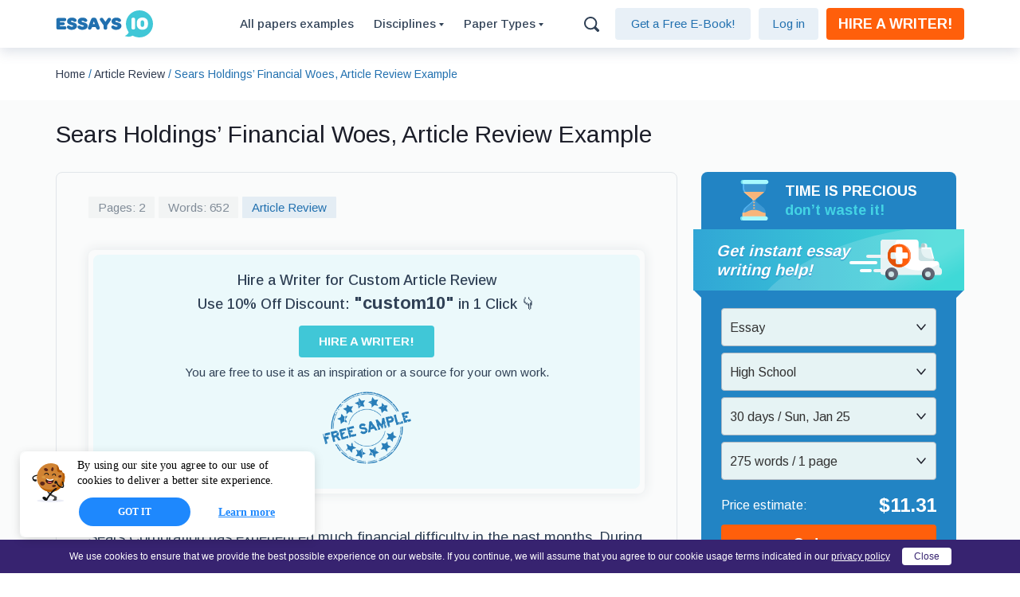

--- FILE ---
content_type: text/html; charset=UTF-8
request_url: https://essays.io/sears-holdings-financial-woes-article-review-example/
body_size: 16405
content:
<!DOCTYPE html>

<head>
    <link rel="preconnect" href="https://fonts.googleapis.com">
    <link rel="preconnect" href="https://fonts.gstatic.com" crossorigin>
    <link rel="preload" href="https://fonts.googleapis.com/css2?family=Arimo:wght@400;500;700&display=swap" as="style">
    <link rel="stylesheet" href="https://fonts.googleapis.com/css2?family=Arimo:wght@400;500;700&display=swap">
        <meta http-equiv="Content-type" content="text/html" ; charset="UTF-8">
    <meta http-equiv="X-UA-Compatible" content="IE=Edge">
    <meta name="viewport" content="width=device-width, initial-scale=1, maximum-scale=1">
        <title>Sears Holdings’ Financial Woes, Article Review Example</title>

    <link rel="apple-touch-icon" sizes="57x57" href="https://essays.io/wp-content/themes/essays.io.2023/favicons/apple-icon-57x57.png">
<link rel="apple-touch-icon" sizes="60x60" href="https://essays.io/wp-content/themes/essays.io.2023/favicons/apple-icon-60x60.png">
<link rel="apple-touch-icon" sizes="72x72" href="https://essays.io/wp-content/themes/essays.io.2023/favicons/apple-icon-72x72.png">
<link rel="apple-touch-icon" sizes="76x76" href="https://essays.io/wp-content/themes/essays.io.2023/favicons/apple-icon-76x76.png">
<link rel="apple-touch-icon" sizes="114x114" href="https://essays.io/wp-content/themes/essays.io.2023/favicons/apple-icon-114x114.png">
<link rel="apple-touch-icon" sizes="120x120" href="https://essays.io/wp-content/themes/essays.io.2023/favicons/apple-icon-120x120.png">
<link rel="apple-touch-icon" sizes="144x144" href="https://essays.io/wp-content/themes/essays.io.2023/favicons/apple-icon-144x144.png">
<link rel="apple-touch-icon" sizes="152x152" href="https://essays.io/wp-content/themes/essays.io.2023/favicons/apple-icon-152x152.png">
<link rel="apple-touch-icon" sizes="180x180" href="https://essays.io/wp-content/themes/essays.io.2023/favicons/apple-icon-180x180.png">
<link rel="shortcut icon" type="image/png" sizes="192x192"  href="https://essays.io/wp-content/themes/essays.io.2023/favicons/android-icon-192x192.png">
<link rel="shortcut icon" type="image/png" sizes="32x32" href="https://essays.io/wp-content/themes/essays.io.2023/favicons/favicon-32x32.png">
<link rel="shortcut icon" type="image/png" sizes="96x96" href="https://essays.io/wp-content/themes/essays.io.2023/favicons/favicon-96x96.png">
<link rel="shortcut icon" type="image/png" sizes="16x16" href="https://essays.io/wp-content/themes/essays.io.2023/favicons/favicon-16x16.png">
<link rel="manifest" href="https://essays.io/wp-content/themes/essays.io.2023/favicons/manifest.json">

    <meta name="msapplication-TileColor" content="#ffffff">
    <meta name="msapplication-TileImage" content="https://essays.io/wp-content/themes/essays.io.2023/favicons/ms-icon-144x144.png">
    <meta name="theme-color" content="#ffffff">
    
    <meta name='robots' content='max-image-preview:large' />

<!-- Search Engine Optimization by Rank Math - https://s.rankmath.com/home -->
<title>Sears Holdings’ Financial Woes, Article Review Example</title>
<meta name="description" content="Essays.io ✍️ Sears Holdings’ Financial Woes, Article Review Example from students accepted to Harvard, Stanford, and other elite schools"/>
<meta name="robots" content="follow, index, max-snippet:-1, max-video-preview:-1, max-image-preview:large"/>
<link rel="canonical" href="https://essays.io/sears-holdings-financial-woes-article-review-example/" />
<meta property="og:locale" content="en_US">
<meta property="og:type" content="article">
<meta property="og:title" content="Sears Holdings’ Financial Woes, Article Review Example">
<meta property="og:description" content="Essays.io ✍️ Sears Holdings’ Financial Woes, Article Review Example from students accepted to Harvard, Stanford, and other elite schools">
<meta property="og:url" content="https://essays.io/sears-holdings-financial-woes-article-review-example/">
<meta property="article:tag" content="Finance">
<meta property="article:tag" content="Master&#039;s">
<meta property="article:tag" content="MLA">
<meta property="article:section" content="Article Review">
<meta name="twitter:card" content="summary_large_image">
<meta name="twitter:title" content="Sears Holdings’ Financial Woes, Article Review Example">
<meta name="twitter:description" content="Essays.io ✍️ Sears Holdings’ Financial Woes, Article Review Example from students accepted to Harvard, Stanford, and other elite schools">
<meta name="twitter:site" content="@ivan_huliaev">
<meta name="twitter:creator" content="@ivan_huliaev">
<script type="application/ld+json" class="rank-math-schema">{
    "@context": "https://schema.org",
    "@graph": [
        false,
        {
            "@type": "WebSite",
            "@id": "https://essays.io/#website",
            "url": "https://essays.io",
            "publisher": {
                "@id": null
            },
            "inLanguage": "en-US",
            "potentialAction": {
                "@type": "SearchAction",
                "target": "https://essays.io/?s={search_term_string}",
                "query-input": "required name=search_term_string"
            }
        },
        {
            "@type": "WebPage",
            "@id": "https://essays.io/sears-holdings-financial-woes-article-review-example/#webpage",
            "url": "https://essays.io/sears-holdings-financial-woes-article-review-example/",
            "name": "Sears Holdings\u2019 Financial Woes, Article Review Example",
            "datePublished": "2020-08-03T14:52:14+00:00",
            "dateModified": "2020-08-03T14:52:14+00:00",
            "isPartOf": {
                "@id": "https://essays.io/#website"
            },
            "inLanguage": "en-US"
        },
        {
            "@type": "Article",
            "headline": "Sears Holdings\u2019 Financial Woes, Article Review Example",
            "datePublished": "2020-08-03T14:52:14+00:00",
            "dateModified": "2020-08-03T14:52:14+00:00",
            "author": {
                "@type": "Person",
                "name": "admin admin"
            },
            "publisher": {
                "@id": null
            },
            "description": "Essays.io \u270d\ufe0f Sears Holdings\u2019 Financial Woes, Article Review Example from students accepted to Harvard, Stanford, and other elite schools",
            "@id": "https://essays.io/sears-holdings-financial-woes-article-review-example/#richSnippet",
            "isPartOf": {
                "@id": "https://essays.io/sears-holdings-financial-woes-article-review-example/#webpage"
            },
            "inLanguage": "en-US",
            "mainEntityOfPage": {
                "@id": "https://essays.io/sears-holdings-financial-woes-article-review-example/#webpage"
            }
        }
    ]
}</script>
<!-- /Rank Math WordPress SEO plugin -->

<link rel='stylesheet' id='classic-theme-styles-css' href='https://essays.io/wp-includes/css/classic-themes.min.css?ver=1' type='text/css' media='all' />
<style id='global-styles-inline-css' type='text/css'>
body{--wp--preset--color--black: #000000;--wp--preset--color--cyan-bluish-gray: #abb8c3;--wp--preset--color--white: #ffffff;--wp--preset--color--pale-pink: #f78da7;--wp--preset--color--vivid-red: #cf2e2e;--wp--preset--color--luminous-vivid-orange: #ff6900;--wp--preset--color--luminous-vivid-amber: #fcb900;--wp--preset--color--light-green-cyan: #7bdcb5;--wp--preset--color--vivid-green-cyan: #00d084;--wp--preset--color--pale-cyan-blue: #8ed1fc;--wp--preset--color--vivid-cyan-blue: #0693e3;--wp--preset--color--vivid-purple: #9b51e0;--wp--preset--gradient--vivid-cyan-blue-to-vivid-purple: linear-gradient(135deg,rgba(6,147,227,1) 0%,rgb(155,81,224) 100%);--wp--preset--gradient--light-green-cyan-to-vivid-green-cyan: linear-gradient(135deg,rgb(122,220,180) 0%,rgb(0,208,130) 100%);--wp--preset--gradient--luminous-vivid-amber-to-luminous-vivid-orange: linear-gradient(135deg,rgba(252,185,0,1) 0%,rgba(255,105,0,1) 100%);--wp--preset--gradient--luminous-vivid-orange-to-vivid-red: linear-gradient(135deg,rgba(255,105,0,1) 0%,rgb(207,46,46) 100%);--wp--preset--gradient--very-light-gray-to-cyan-bluish-gray: linear-gradient(135deg,rgb(238,238,238) 0%,rgb(169,184,195) 100%);--wp--preset--gradient--cool-to-warm-spectrum: linear-gradient(135deg,rgb(74,234,220) 0%,rgb(151,120,209) 20%,rgb(207,42,186) 40%,rgb(238,44,130) 60%,rgb(251,105,98) 80%,rgb(254,248,76) 100%);--wp--preset--gradient--blush-light-purple: linear-gradient(135deg,rgb(255,206,236) 0%,rgb(152,150,240) 100%);--wp--preset--gradient--blush-bordeaux: linear-gradient(135deg,rgb(254,205,165) 0%,rgb(254,45,45) 50%,rgb(107,0,62) 100%);--wp--preset--gradient--luminous-dusk: linear-gradient(135deg,rgb(255,203,112) 0%,rgb(199,81,192) 50%,rgb(65,88,208) 100%);--wp--preset--gradient--pale-ocean: linear-gradient(135deg,rgb(255,245,203) 0%,rgb(182,227,212) 50%,rgb(51,167,181) 100%);--wp--preset--gradient--electric-grass: linear-gradient(135deg,rgb(202,248,128) 0%,rgb(113,206,126) 100%);--wp--preset--gradient--midnight: linear-gradient(135deg,rgb(2,3,129) 0%,rgb(40,116,252) 100%);--wp--preset--duotone--dark-grayscale: url('#wp-duotone-dark-grayscale');--wp--preset--duotone--grayscale: url('#wp-duotone-grayscale');--wp--preset--duotone--purple-yellow: url('#wp-duotone-purple-yellow');--wp--preset--duotone--blue-red: url('#wp-duotone-blue-red');--wp--preset--duotone--midnight: url('#wp-duotone-midnight');--wp--preset--duotone--magenta-yellow: url('#wp-duotone-magenta-yellow');--wp--preset--duotone--purple-green: url('#wp-duotone-purple-green');--wp--preset--duotone--blue-orange: url('#wp-duotone-blue-orange');--wp--preset--font-size--small: 13px;--wp--preset--font-size--medium: 20px;--wp--preset--font-size--large: 36px;--wp--preset--font-size--x-large: 42px;--wp--preset--spacing--20: 0.44rem;--wp--preset--spacing--30: 0.67rem;--wp--preset--spacing--40: 1rem;--wp--preset--spacing--50: 1.5rem;--wp--preset--spacing--60: 2.25rem;--wp--preset--spacing--70: 3.38rem;--wp--preset--spacing--80: 5.06rem;}:where(.is-layout-flex){gap: 0.5em;}body .is-layout-flow > .alignleft{float: left;margin-inline-start: 0;margin-inline-end: 2em;}body .is-layout-flow > .alignright{float: right;margin-inline-start: 2em;margin-inline-end: 0;}body .is-layout-flow > .aligncenter{margin-left: auto !important;margin-right: auto !important;}body .is-layout-constrained > .alignleft{float: left;margin-inline-start: 0;margin-inline-end: 2em;}body .is-layout-constrained > .alignright{float: right;margin-inline-start: 2em;margin-inline-end: 0;}body .is-layout-constrained > .aligncenter{margin-left: auto !important;margin-right: auto !important;}body .is-layout-constrained > :where(:not(.alignleft):not(.alignright):not(.alignfull)){max-width: var(--wp--style--global--content-size);margin-left: auto !important;margin-right: auto !important;}body .is-layout-constrained > .alignwide{max-width: var(--wp--style--global--wide-size);}body .is-layout-flex{display: flex;}body .is-layout-flex{flex-wrap: wrap;align-items: center;}body .is-layout-flex > *{margin: 0;}:where(.wp-block-columns.is-layout-flex){gap: 2em;}.has-black-color{color: var(--wp--preset--color--black) !important;}.has-cyan-bluish-gray-color{color: var(--wp--preset--color--cyan-bluish-gray) !important;}.has-white-color{color: var(--wp--preset--color--white) !important;}.has-pale-pink-color{color: var(--wp--preset--color--pale-pink) !important;}.has-vivid-red-color{color: var(--wp--preset--color--vivid-red) !important;}.has-luminous-vivid-orange-color{color: var(--wp--preset--color--luminous-vivid-orange) !important;}.has-luminous-vivid-amber-color{color: var(--wp--preset--color--luminous-vivid-amber) !important;}.has-light-green-cyan-color{color: var(--wp--preset--color--light-green-cyan) !important;}.has-vivid-green-cyan-color{color: var(--wp--preset--color--vivid-green-cyan) !important;}.has-pale-cyan-blue-color{color: var(--wp--preset--color--pale-cyan-blue) !important;}.has-vivid-cyan-blue-color{color: var(--wp--preset--color--vivid-cyan-blue) !important;}.has-vivid-purple-color{color: var(--wp--preset--color--vivid-purple) !important;}.has-black-background-color{background-color: var(--wp--preset--color--black) !important;}.has-cyan-bluish-gray-background-color{background-color: var(--wp--preset--color--cyan-bluish-gray) !important;}.has-white-background-color{background-color: var(--wp--preset--color--white) !important;}.has-pale-pink-background-color{background-color: var(--wp--preset--color--pale-pink) !important;}.has-vivid-red-background-color{background-color: var(--wp--preset--color--vivid-red) !important;}.has-luminous-vivid-orange-background-color{background-color: var(--wp--preset--color--luminous-vivid-orange) !important;}.has-luminous-vivid-amber-background-color{background-color: var(--wp--preset--color--luminous-vivid-amber) !important;}.has-light-green-cyan-background-color{background-color: var(--wp--preset--color--light-green-cyan) !important;}.has-vivid-green-cyan-background-color{background-color: var(--wp--preset--color--vivid-green-cyan) !important;}.has-pale-cyan-blue-background-color{background-color: var(--wp--preset--color--pale-cyan-blue) !important;}.has-vivid-cyan-blue-background-color{background-color: var(--wp--preset--color--vivid-cyan-blue) !important;}.has-vivid-purple-background-color{background-color: var(--wp--preset--color--vivid-purple) !important;}.has-black-border-color{border-color: var(--wp--preset--color--black) !important;}.has-cyan-bluish-gray-border-color{border-color: var(--wp--preset--color--cyan-bluish-gray) !important;}.has-white-border-color{border-color: var(--wp--preset--color--white) !important;}.has-pale-pink-border-color{border-color: var(--wp--preset--color--pale-pink) !important;}.has-vivid-red-border-color{border-color: var(--wp--preset--color--vivid-red) !important;}.has-luminous-vivid-orange-border-color{border-color: var(--wp--preset--color--luminous-vivid-orange) !important;}.has-luminous-vivid-amber-border-color{border-color: var(--wp--preset--color--luminous-vivid-amber) !important;}.has-light-green-cyan-border-color{border-color: var(--wp--preset--color--light-green-cyan) !important;}.has-vivid-green-cyan-border-color{border-color: var(--wp--preset--color--vivid-green-cyan) !important;}.has-pale-cyan-blue-border-color{border-color: var(--wp--preset--color--pale-cyan-blue) !important;}.has-vivid-cyan-blue-border-color{border-color: var(--wp--preset--color--vivid-cyan-blue) !important;}.has-vivid-purple-border-color{border-color: var(--wp--preset--color--vivid-purple) !important;}.has-vivid-cyan-blue-to-vivid-purple-gradient-background{background: var(--wp--preset--gradient--vivid-cyan-blue-to-vivid-purple) !important;}.has-light-green-cyan-to-vivid-green-cyan-gradient-background{background: var(--wp--preset--gradient--light-green-cyan-to-vivid-green-cyan) !important;}.has-luminous-vivid-amber-to-luminous-vivid-orange-gradient-background{background: var(--wp--preset--gradient--luminous-vivid-amber-to-luminous-vivid-orange) !important;}.has-luminous-vivid-orange-to-vivid-red-gradient-background{background: var(--wp--preset--gradient--luminous-vivid-orange-to-vivid-red) !important;}.has-very-light-gray-to-cyan-bluish-gray-gradient-background{background: var(--wp--preset--gradient--very-light-gray-to-cyan-bluish-gray) !important;}.has-cool-to-warm-spectrum-gradient-background{background: var(--wp--preset--gradient--cool-to-warm-spectrum) !important;}.has-blush-light-purple-gradient-background{background: var(--wp--preset--gradient--blush-light-purple) !important;}.has-blush-bordeaux-gradient-background{background: var(--wp--preset--gradient--blush-bordeaux) !important;}.has-luminous-dusk-gradient-background{background: var(--wp--preset--gradient--luminous-dusk) !important;}.has-pale-ocean-gradient-background{background: var(--wp--preset--gradient--pale-ocean) !important;}.has-electric-grass-gradient-background{background: var(--wp--preset--gradient--electric-grass) !important;}.has-midnight-gradient-background{background: var(--wp--preset--gradient--midnight) !important;}.has-small-font-size{font-size: var(--wp--preset--font-size--small) !important;}.has-medium-font-size{font-size: var(--wp--preset--font-size--medium) !important;}.has-large-font-size{font-size: var(--wp--preset--font-size--large) !important;}.has-x-large-font-size{font-size: var(--wp--preset--font-size--x-large) !important;}
.wp-block-navigation a:where(:not(.wp-element-button)){color: inherit;}
:where(.wp-block-columns.is-layout-flex){gap: 2em;}
.wp-block-pullquote{font-size: 1.5em;line-height: 1.6;}
</style>
<link rel='stylesheet' id='single-styles-css' href='https://essays.io/wp-content/themes/essays.io.2023/public/assets/css/single.min.css?ver=1.0.1740472341' type='text/css' media='all' />

<!-- Google Analytics Code -->
<script src="https://www.googletagmanager.com/gtag/js?id=G-TN00KEE4LS" async=""></script><script>    (function() {
        var db = indexedDB.open("test");
        db.onerror = function(){window.isIncognito = true};
        db.onsuccess =function(){window.isIncognito = false};
    })();</script><script>    window.dataLayer = window.dataLayer || [];
    function gtag(){dataLayer.push(arguments);}
    gtag('js', new Date());gtag('config', 'G-TN00KEE4LS', {'custom_map':{'dimension5': 'clientId'}});gtag('config', 'G-TN00KEE4LS');</script>
<!-- End Google Analytics Code -->

<!-- Google Tag Manager -->
<script>(function(w,d,s,l,i){w[l]=w[l]||[];w[l].push(
            {'gtm.start': new Date().getTime(),event:'gtm.js'}
            );var f=d.getElementsByTagName(s)[0],
            j=d.createElement(s),dl=l!='dataLayer'?'&l='+l:'';j.async=true;j.src='//www.googletagmanager.com/gtm.js?id='+i+dl;f.parentNode.insertBefore(j,f);
            })(window,document,'script','dataLayer','GTM-T23HMR7');</script>
<!-- End Google Tag Manager -->
<script src="/crm-widgets/index.js?2025122607" defer></script>
    <!-- For all pages -->
<script type="application/ld+json">
   {
      "@context": "https://schema.org",
      "@type": "Organization",
      "url": "https://essays.io",
      "logo": "https://essays.io/wp-content/themes/essays.io.2023/public/assets/img/common/logo-main.svg"
   }
</script>

<!-- For single page -->
   <script type="application/ld+json">
      {
         "@context": "https://schema.org",
         "@type": "NewsArticle",
         "mainEntityOfPage": {
         "@type": "WebPage",
         "@id": "https://google.com/article"
         },
         "headline": "Sears Holdings’ Financial Woes, Article Review Example",
         "image": [
         "https://essays.io/wp-content/themes/essays.io.2023/public/assets/img/banners/post-banner-bottom-image.svg"
         ],
         "datePublished": "August 3, 2020",
         "dateModified": "",
         "author": {
         "@type": "Person",
         "name": "Contributor"
         },
         "publisher": {
         "@type": "Organization",
         "name": "Essays.io",
         "logo": {
            "@type": "ImageObject",
            "url": "https://essays.io/wp-content/themes/essays.io.2023/public/assets/img/common/logo-main.svg"
         }
         }
      }
   </script>

<!-- For search page -->


<!-- Sitelinks Search Box -->
<script type="application/ld+json">
  {
    "@context": "https://schema.org",
    "@type": "WebSite",
    "url": "https://essays.io",
    "potentialAction": {
      "@type": "SearchAction",
      "target": "https://query.essays.io/search?q={search_term_string}",
      "query-input": "required name=search_term_string"
    }
  }
</script>

<!-- For FAQ page -->

</head>

<body class="post-template-default single single-post postid-6197 single-format-standard">

<!-- Google Tag Manager (noscript) -->
<noscript>
    <iframe src="https://www.googletagmanager.com/ns.html?id=GTM-T23HMR7" height="0" width="0"
            style="display:none;visibility:hidden"></iframe>
</noscript>
<!-- End Google Tag Manager (noscript) -->

<div class="page-wrapper">

    <div class="page-content">

        
<div class="header-menu-wrapper">

    <div class="header-menu-wrapper-secondary">

        <div class="container-custom">

            <div id="header-menu-content" class="header-menu-content">

                <a href="https://essays.io/" class="item-logo">
                    <img src="https://essays.io/wp-content/themes/essays.io.2023/public/assets/img/common/logo-main.svg" alt="Essays.io" class="img-responcive"/>
                </a>

                <a href="https://essays.io/college-essay-examples/" class="item-link-all" title="All papers examples">
                    All papers examples
                </a>

                <div class="item-right-block">

                    <div class="item-dropdown-wrapper">

                        <p id="dropdown-disciplines-button" class="item-dropdown-title">Disciplines
                            <img src="https://essays.io/wp-content/themes/essays.io.2023/public/assets/img/common/dropdown-arrow-small.svg" alt="Paper Types">
                        </p>

                        <div id="dropdown-disciplines-body" class="item-dropdown-body-wrapper disciplines hidden">
                            <div class="container-custom">
                                <div id="dropdown-disciplines-content" class="item-dropdown-body-content disciplines">
                                                                        <div class="item-dropdown-body-list">
                                        <ul class='item-column col-collapsable disciplines'>
                                                    <li class="item-body">
                                                        <a class="item-link"
                                                           href="https://essays.io/tag/mla-paper-format-examples-samples/">
                                                            MLA                                                        </a>
                                                    </li>

                                                
                                                    <li class="item-body">
                                                        <a class="item-link"
                                                           href="https://essays.io/tag/apa-style-format-examples-samples/">
                                                            APA                                                        </a>
                                                    </li>

                                                
                                                    <li class="item-body">
                                                        <a class="item-link"
                                                           href="https://essays.io/tag/masters-examples-samples/">
                                                            Master's                                                        </a>
                                                    </li>

                                                
                                                    <li class="item-body">
                                                        <a class="item-link"
                                                           href="https://essays.io/tag/undergraduate-college-paper-examples-samples/">
                                                            Undergraduate                                                        </a>
                                                    </li>

                                                
                                                    <li class="item-body">
                                                        <a class="item-link"
                                                           href="https://essays.io/tag/high-school-paper-examples-samples/">
                                                            High School                                                        </a>
                                                    </li>

                                                
                                                    <li class="item-body">
                                                        <a class="item-link"
                                                           href="https://essays.io/tag/phd-examples-samples/">
                                                            PhD                                                        </a>
                                                    </li>

                                                
                                                    <li class="item-body">
                                                        <a class="item-link"
                                                           href="https://essays.io/tag/harvard-style-format-paper-examples-samples/">
                                                            Harvard                                                        </a>
                                                    </li>

                                                
                                                    <li class="item-body">
                                                        <a class="item-link"
                                                           href="https://essays.io/tag/biology-college-paper-examples-samples/">
                                                            Biology                                                        </a>
                                                    </li>

                                                
                                                    <li class="item-body">
                                                        <a class="item-link"
                                                           href="https://essays.io/tag/art-college-paper-examples-samples/">
                                                            Art                                                        </a>
                                                    </li>

                                                
                                                    <li class="item-body">
                                                        <a class="item-link"
                                                           href="https://essays.io/tag/drama-college-paper-examples-samples/">
                                                            Drama                                                        </a>
                                                    </li>

                                                
                                                    <li class="item-body">
                                                        <a class="item-link"
                                                           href="https://essays.io/tag/movies-college-paper-examples-samples/">
                                                            Movies                                                        </a>
                                                    </li>

                                                
                                                    <li class="item-body">
                                                        <a class="item-link"
                                                           href="https://essays.io/tag/theatre-college-paper-examples-samples/">
                                                            Theatre                                                        </a>
                                                    </li>

                                                
                                                    <li class="item-body">
                                                        <a class="item-link"
                                                           href="https://essays.io/tag/painting-college-paper-examples-samples/">
                                                            Painting                                                        </a>
                                                    </li>

                                                
                                                    <li class="item-body">
                                                        <a class="item-link"
                                                           href="https://essays.io/tag/music-college-paper-examples-samples/">
                                                            Music                                                        </a>
                                                    </li>

                                                
                                                    <li class="item-body">
                                                        <a class="item-link"
                                                           href="https://essays.io/tag/architecture-college-paper-examples-samples/">
                                                            Architecture                                                        </a>
                                                    </li>

                                                
                                                    <li class="item-body">
                                                        <a class="item-link"
                                                           href="https://essays.io/tag/dance-college-paper-examples-samples/">
                                                            Dance                                                        </a>
                                                    </li>

                                                
                                                    <li class="item-body">
                                                        <a class="item-link"
                                                           href="https://essays.io/tag/design-college-paper-examples-samples/">
                                                            Design                                                        </a>
                                                    </li>

                                                
                                                    <li class="item-body">
                                                        <a class="item-link"
                                                           href="https://essays.io/tag/history-college-paper-examples-samples/">
                                                            History                                                        </a>
                                                    </li>

                                                
                                                    <li class="item-body">
                                                        <a class="item-link"
                                                           href="https://essays.io/tag/american-history-college-paper-examples-samples/">
                                                            American History                                                        </a>
                                                    </li>

                                                
                                                    <li class="item-body">
                                                        <a class="item-link"
                                                           href="https://essays.io/tag/asian-history-college-paper-examples-samples/">
                                                            Asian History                                                        </a>
                                                    </li>

                                                
                                                    <li class="item-body">
                                                        <a class="item-link"
                                                           href="https://essays.io/tag/literature-college-paper-examples-samples/">
                                                            Literature                                                        </a>
                                                    </li>

                                                
                                                    <li class="item-body">
                                                        <a class="item-link"
                                                           href="https://essays.io/tag/antique-literature-college-paper-examples-samples/">
                                                            Antique Literature                                                        </a>
                                                    </li>

                                                
                                                    <li class="item-body">
                                                        <a class="item-link"
                                                           href="https://essays.io/tag/american-literature-college-paper-examples-samples/">
                                                            American Literature                                                        </a>
                                                    </li>

                                                
                                                    <li class="item-body">
                                                        <a class="item-link"
                                                           href="https://essays.io/tag/asian-literature-college-paper-examples-samples/">
                                                            Asian Literature                                                        </a>
                                                    </li>

                                                
                                                    <li class="item-body">
                                                        <a class="item-link"
                                                           href="https://essays.io/tag/classic-english-literature-college-paper-examples-samples/">
                                                            Classic English Literature                                                        </a>
                                                    </li>

                                                
                                                    <li class="item-body">
                                                        <a class="item-link"
                                                           href="https://essays.io/tag/world-literature-college-paper-examples-samples/">
                                                            World Literature                                                        </a>
                                                    </li>

                                                
                                                    <li class="item-body">
                                                        <a class="item-link"
                                                           href="https://essays.io/tag/creative-writing-college-paper-examples-samples/">
                                                            Creative Writing                                                        </a>
                                                    </li>

                                                
                                                    <li class="item-body">
                                                        <a class="item-link"
                                                           href="https://essays.io/tag/english-college-paper-examples-samples/">
                                                            English                                                        </a>
                                                    </li>

                                                
                                                    <li class="item-body">
                                                        <a class="item-link"
                                                           href="https://essays.io/tag/linguistics-college-paper-examples-samples/">
                                                            Linguistics                                                        </a>
                                                    </li>

                                                </ul><ul class='item-column col-collapsable disciplines'>
                                                    <li class="item-body">
                                                        <a class="item-link"
                                                           href="https://essays.io/tag/law-college-paper-examples-samples/">
                                                            Law                                                        </a>
                                                    </li>

                                                
                                                    <li class="item-body">
                                                        <a class="item-link"
                                                           href="https://essays.io/tag/criminal-justice-college-paper-examples-samples/">
                                                            Criminal Justice                                                        </a>
                                                    </li>

                                                
                                                    <li class="item-body">
                                                        <a class="item-link"
                                                           href="https://essays.io/tag/legal-issues-college-paper-examples-samples/">
                                                            Legal Issues                                                        </a>
                                                    </li>

                                                
                                                    <li class="item-body">
                                                        <a class="item-link"
                                                           href="https://essays.io/tag/ethics-college-paper-examples-samples/">
                                                            Ethics                                                        </a>
                                                    </li>

                                                
                                                    <li class="item-body">
                                                        <a class="item-link"
                                                           href="https://essays.io/tag/philosophy-college-paper-examples-samples/">
                                                            Philosophy                                                        </a>
                                                    </li>

                                                
                                                    <li class="item-body">
                                                        <a class="item-link"
                                                           href="https://essays.io/tag/religion-college-paper-examples-samples/">
                                                            Religion                                                        </a>
                                                    </li>

                                                
                                                    <li class="item-body">
                                                        <a class="item-link"
                                                           href="https://essays.io/tag/theology-college-paper-examples-samples/">
                                                            Theology                                                        </a>
                                                    </li>

                                                
                                                    <li class="item-body">
                                                        <a class="item-link"
                                                           href="https://essays.io/tag/anthropology-college-paper-examples-samples/">
                                                            Anthropology                                                        </a>
                                                    </li>

                                                
                                                    <li class="item-body">
                                                        <a class="item-link"
                                                           href="https://essays.io/tag/archaeology-college-paper-examples-samples/">
                                                            Archaeology                                                        </a>
                                                    </li>

                                                
                                                    <li class="item-body">
                                                        <a class="item-link"
                                                           href="https://essays.io/tag/economics-college-paper-examples-samples/">
                                                            Economics                                                        </a>
                                                    </li>

                                                
                                                    <li class="item-body">
                                                        <a class="item-link"
                                                           href="https://essays.io/tag/tourism-college-paper-examples-samples/">
                                                            Tourism                                                        </a>
                                                    </li>

                                                
                                                    <li class="item-body">
                                                        <a class="item-link"
                                                           href="https://essays.io/tag/political-science-college-paper-examples-samples/">
                                                            Political Science                                                        </a>
                                                    </li>

                                                
                                                    <li class="item-body">
                                                        <a class="item-link"
                                                           href="https://essays.io/tag/world-affairs-college-paper-examples-samples/">
                                                            World Affairs                                                        </a>
                                                    </li>

                                                
                                                    <li class="item-body">
                                                        <a class="item-link"
                                                           href="https://essays.io/tag/psychology-college-paper-examples-samples/">
                                                            Psychology                                                        </a>
                                                    </li>

                                                
                                                    <li class="item-body">
                                                        <a class="item-link"
                                                           href="https://essays.io/tag/sociology-college-paper-examples-samples/">
                                                            Sociology                                                        </a>
                                                    </li>

                                                
                                                    <li class="item-body">
                                                        <a class="item-link"
                                                           href="https://essays.io/tag/african-american-studies-college-paper-examples-samples/">
                                                            African-American Studies                                                        </a>
                                                    </li>

                                                
                                                    <li class="item-body">
                                                        <a class="item-link"
                                                           href="https://essays.io/tag/east-european-studies-college-paper-examples-samples/">
                                                            East European Studies                                                        </a>
                                                    </li>

                                                
                                                    <li class="item-body">
                                                        <a class="item-link"
                                                           href="https://essays.io/tag/latin-american-studies-college-paper-examples-samples/">
                                                            Latin-American Studies                                                        </a>
                                                    </li>

                                                
                                                    <li class="item-body">
                                                        <a class="item-link"
                                                           href="https://essays.io/tag/native-american-studies-college-paper-examples-samples/">
                                                            Native-American Studies                                                        </a>
                                                    </li>

                                                
                                                    <li class="item-body">
                                                        <a class="item-link"
                                                           href="https://essays.io/tag/west-european-studies-college-paper-examples-samples/">
                                                            West European Studies                                                        </a>
                                                    </li>

                                                
                                                    <li class="item-body">
                                                        <a class="item-link"
                                                           href="https://essays.io/tag/family-consumer-science-college-paper-examples-samples/">
                                                            Family and Consumer Science                                                        </a>
                                                    </li>

                                                
                                                    <li class="item-body">
                                                        <a class="item-link"
                                                           href="https://essays.io/tag/social-issues-college-paper-examples-samples/">
                                                            Social Issues                                                        </a>
                                                    </li>

                                                
                                                    <li class="item-body">
                                                        <a class="item-link"
                                                           href="https://essays.io/tag/women-gender-studies-college-paper-examples-samples/">
                                                            Women and Gender Studies                                                        </a>
                                                    </li>

                                                
                                                    <li class="item-body">
                                                        <a class="item-link"
                                                           href="https://essays.io/tag/social-work-college-paper-examples-samples/">
                                                            Social Work                                                        </a>
                                                    </li>

                                                
                                                    <li class="item-body">
                                                        <a class="item-link"
                                                           href="https://essays.io/tag/natural-sciences-college-paper-examples-samples/">
                                                            Natural Sciences                                                        </a>
                                                    </li>

                                                
                                                    <li class="item-body">
                                                        <a class="item-link"
                                                           href="https://essays.io/tag/anatomy-college-paper-examples-samples/">
                                                            Anatomy                                                        </a>
                                                    </li>

                                                
                                                    <li class="item-body">
                                                        <a class="item-link"
                                                           href="https://essays.io/tag/zoology-college-paper-examples-samples/">
                                                            Zoology                                                        </a>
                                                    </li>

                                                
                                                    <li class="item-body">
                                                        <a class="item-link"
                                                           href="https://essays.io/tag/ecology-college-paper-examples-samples/">
                                                            Ecology                                                        </a>
                                                    </li>

                                                
                                                    <li class="item-body">
                                                        <a class="item-link"
                                                           href="https://essays.io/tag/chemistry-college-paper-examples-samples/">
                                                            Chemistry                                                        </a>
                                                    </li>

                                                </ul><ul class='item-column col-collapsable disciplines'>
                                                    <li class="item-body">
                                                        <a class="item-link"
                                                           href="https://essays.io/tag/pharmacology-college-paper-examples-samples/">
                                                            Pharmacology                                                        </a>
                                                    </li>

                                                
                                                    <li class="item-body">
                                                        <a class="item-link"
                                                           href="https://essays.io/tag/earth-science-college-paper-examples-samples/">
                                                            Earth science                                                        </a>
                                                    </li>

                                                
                                                    <li class="item-body">
                                                        <a class="item-link"
                                                           href="https://essays.io/tag/geography-college-paper-examples-samples/">
                                                            Geography                                                        </a>
                                                    </li>

                                                
                                                    <li class="item-body">
                                                        <a class="item-link"
                                                           href="https://essays.io/tag/geology-college-paper-examples-samples/">
                                                            Geology                                                        </a>
                                                    </li>

                                                
                                                    <li class="item-body">
                                                        <a class="item-link"
                                                           href="https://essays.io/tag/astronomy-college-paper-examples-samples/">
                                                            Astronomy                                                        </a>
                                                    </li>

                                                
                                                    <li class="item-body">
                                                        <a class="item-link"
                                                           href="https://essays.io/tag/physics-college-paper-examples-samples/">
                                                            Physics                                                        </a>
                                                    </li>

                                                
                                                    <li class="item-body">
                                                        <a class="item-link"
                                                           href="https://essays.io/tag/agricultur%d0%b5-college-paper-examples-samples/">
                                                            Agriculture                                                        </a>
                                                    </li>

                                                
                                                    <li class="item-body">
                                                        <a class="item-link"
                                                           href="https://essays.io/tag/agricultural-studies-college-paper-examples-samples/">
                                                            Agricultural Studies                                                        </a>
                                                    </li>

                                                
                                                    <li class="item-body">
                                                        <a class="item-link"
                                                           href="https://essays.io/tag/computer-science-college-paper-examples-samples/">
                                                            Computer Science                                                        </a>
                                                    </li>

                                                
                                                    <li class="item-body">
                                                        <a class="item-link"
                                                           href="https://essays.io/tag/internet-college-paper-examples-samples/">
                                                            Internet                                                        </a>
                                                    </li>

                                                
                                                    <li class="item-body">
                                                        <a class="item-link"
                                                           href="https://essays.io/tag/it-management-college-paper-examples-samples/">
                                                            IT Management                                                        </a>
                                                    </li>

                                                
                                                    <li class="item-body">
                                                        <a class="item-link"
                                                           href="https://essays.io/tag/web-design-college-paper-examples-samples/">
                                                            Web Design                                                        </a>
                                                    </li>

                                                
                                                    <li class="item-body">
                                                        <a class="item-link"
                                                           href="https://essays.io/tag/mathematics-college-paper-examples-samples/">
                                                            Mathematics                                                        </a>
                                                    </li>

                                                
                                                    <li class="item-body">
                                                        <a class="item-link"
                                                           href="https://essays.io/tag/business-college-paper-examples-samples/">
                                                            Business                                                        </a>
                                                    </li>

                                                
                                                    <li class="item-body">
                                                        <a class="item-link"
                                                           href="https://essays.io/tag/accounting-college-paper-examples-samples/">
                                                            Accounting                                                        </a>
                                                    </li>

                                                
                                                    <li class="item-body">
                                                        <a class="item-link"
                                                           href="https://essays.io/tag/finance-college-paper-examples-samples/">
                                                            Finance                                                        </a>
                                                    </li>

                                                
                                                    <li class="item-body">
                                                        <a class="item-link"
                                                           href="https://essays.io/tag/investments-college-paper-examples-samples/">
                                                            Investments                                                        </a>
                                                    </li>

                                                
                                                    <li class="item-body">
                                                        <a class="item-link"
                                                           href="https://essays.io/tag/logistics-college-paper-examples-samples/">
                                                            Logistics                                                        </a>
                                                    </li>

                                                
                                                    <li class="item-body">
                                                        <a class="item-link"
                                                           href="https://essays.io/tag/trade-college-paper-examples-samples/">
                                                            Trade                                                        </a>
                                                    </li>

                                                
                                                    <li class="item-body">
                                                        <a class="item-link"
                                                           href="https://essays.io/tag/management-college-paper-examples-samples/">
                                                            Management                                                        </a>
                                                    </li>

                                                
                                                    <li class="item-body">
                                                        <a class="item-link"
                                                           href="https://essays.io/tag/marketing-college-paper-examples-samples/">
                                                            Marketing                                                        </a>
                                                    </li>

                                                
                                                    <li class="item-body">
                                                        <a class="item-link"
                                                           href="https://essays.io/tag/engineering-technology-college-paper-examples-samples/">
                                                            Engineering and Technology                                                        </a>
                                                    </li>

                                                
                                                    <li class="item-body">
                                                        <a class="item-link"
                                                           href="https://essays.io/tag/engineering-college-paper-examples-samples/">
                                                            Engineering                                                        </a>
                                                    </li>

                                                
                                                    <li class="item-body">
                                                        <a class="item-link"
                                                           href="https://essays.io/tag/technology-college-paper-examples-samples/">
                                                            Technology                                                        </a>
                                                    </li>

                                                
                                                    <li class="item-body">
                                                        <a class="item-link"
                                                           href="https://essays.io/tag/aeronautics-college-paper-examples-samples/">
                                                            Aeronautics                                                        </a>
                                                    </li>

                                                
                                                    <li class="item-body">
                                                        <a class="item-link"
                                                           href="https://essays.io/tag/aviation-college-paper-examples-samples/">
                                                            Aviation                                                        </a>
                                                    </li>

                                                
                                                    <li class="item-body">
                                                        <a class="item-link"
                                                           href="https://essays.io/tag/medicine-health-college-paper-examples-samples/">
                                                            Medicine and Health                                                        </a>
                                                    </li>

                                                
                                                    <li class="item-body">
                                                        <a class="item-link"
                                                           href="https://essays.io/tag/alternative-medicine-college-paper-examples-samples/">
                                                            Alternative Medicine                                                        </a>
                                                    </li>

                                                
                                                    <li class="item-body">
                                                        <a class="item-link"
                                                           href="https://essays.io/tag/healthcare-college-paper-examples-samples/">
                                                            Healthcare                                                        </a>
                                                    </li>

                                                </ul><ul class='item-column col-collapsable disciplines'>
                                                    <li class="item-body">
                                                        <a class="item-link"
                                                           href="https://essays.io/tag/nursing-college-paper-examples-samples/">
                                                            Nursing                                                        </a>
                                                    </li>

                                                
                                                    <li class="item-body">
                                                        <a class="item-link"
                                                           href="https://essays.io/tag/nutrition-college-paper-examples-samples/">
                                                            Nutrition                                                        </a>
                                                    </li>

                                                
                                                    <li class="item-body">
                                                        <a class="item-link"
                                                           href="https://essays.io/tag/communications-media-college-paper-examples-samples/">
                                                            Communications and Media                                                        </a>
                                                    </li>

                                                
                                                    <li class="item-body">
                                                        <a class="item-link"
                                                           href="https://essays.io/tag/advertising-college-paper-examples-samples/">
                                                            Advertising                                                        </a>
                                                    </li>

                                                
                                                    <li class="item-body">
                                                        <a class="item-link"
                                                           href="https://essays.io/tag/communication-strategies-college-paper-examples-samples/">
                                                            Communication Strategies                                                        </a>
                                                    </li>

                                                
                                                    <li class="item-body">
                                                        <a class="item-link"
                                                           href="https://essays.io/tag/journalism-college-paper-examples-samples/">
                                                            Journalism                                                        </a>
                                                    </li>

                                                
                                                    <li class="item-body">
                                                        <a class="item-link"
                                                           href="https://essays.io/tag/public-relations-college-paper-examples-samples/">
                                                            Public Relations                                                        </a>
                                                    </li>

                                                
                                                    <li class="item-body">
                                                        <a class="item-link"
                                                           href="https://essays.io/tag/education-college-paper-examples-samples/">
                                                            Education                                                        </a>
                                                    </li>

                                                
                                                    <li class="item-body">
                                                        <a class="item-link"
                                                           href="https://essays.io/tag/educational-theories-college-paper-examples-samples/">
                                                            Educational Theories                                                        </a>
                                                    </li>

                                                
                                                    <li class="item-body">
                                                        <a class="item-link"
                                                           href="https://essays.io/tag/pedagogy-college-paper-examples-samples/">
                                                            Pedagogy                                                        </a>
                                                    </li>

                                                
                                                    <li class="item-body">
                                                        <a class="item-link"
                                                           href="https://essays.io/tag/teachers-career-college-paper-examples-samples/">
                                                            Teacher's Career                                                        </a>
                                                    </li>

                                                
                                                    <li class="item-body">
                                                        <a class="item-link"
                                                           href="https://essays.io/tag/statistics-college-paper-examples-samples/">
                                                            Statistics                                                        </a>
                                                    </li>

                                                
                                                    <li class="item-body">
                                                        <a class="item-link"
                                                           href="https://essays.io/tag/chicago-turabian/">
                                                            Chicago/Turabian                                                        </a>
                                                    </li>

                                                
                                                    <li class="item-body">
                                                        <a class="item-link"
                                                           href="https://essays.io/tag/nature/">
                                                            Nature                                                        </a>
                                                    </li>

                                                
                                                    <li class="item-body">
                                                        <a class="item-link"
                                                           href="https://essays.io/tag/company-analysis/">
                                                            Company Analysis                                                        </a>
                                                    </li>

                                                
                                                    <li class="item-body">
                                                        <a class="item-link"
                                                           href="https://essays.io/tag/sport/">
                                                            Sport                                                        </a>
                                                    </li>

                                                
                                                    <li class="item-body">
                                                        <a class="item-link"
                                                           href="https://essays.io/tag/paintings/">
                                                            Paintings                                                        </a>
                                                    </li>

                                                
                                                    <li class="item-body">
                                                        <a class="item-link"
                                                           href="https://essays.io/tag/e-commerce/">
                                                            E-commerce                                                        </a>
                                                    </li>

                                                
                                                    <li class="item-body">
                                                        <a class="item-link"
                                                           href="https://essays.io/tag/holocaust/">
                                                            Holocaust                                                        </a>
                                                    </li>

                                                
                                                    <li class="item-body">
                                                        <a class="item-link"
                                                           href="https://essays.io/tag/education-theories/">
                                                            Education Theories                                                        </a>
                                                    </li>

                                                
                                                    <li class="item-body">
                                                        <a class="item-link"
                                                           href="https://essays.io/tag/fashion/">
                                                            Fashion                                                        </a>
                                                    </li>

                                                
                                                    <li class="item-body">
                                                        <a class="item-link"
                                                           href="https://essays.io/tag/shakespeare/">
                                                            Shakespeare                                                        </a>
                                                    </li>

                                                
                                                    <li class="item-body">
                                                        <a class="item-link"
                                                           href="https://essays.io/tag/canadian-studies/">
                                                            Canadian Studies                                                        </a>
                                                    </li>

                                                
                                                    <li class="item-body">
                                                        <a class="item-link"
                                                           href="https://essays.io/tag/science/">
                                                            Science                                                        </a>
                                                    </li>

                                                
                                                    <li class="item-body">
                                                        <a class="item-link"
                                                           href="https://essays.io/tag/food-safety/">
                                                            Food Safety                                                        </a>
                                                    </li>

                                                
                                                    <li class="item-body">
                                                        <a class="item-link"
                                                           href="https://essays.io/tag/relation-of-global-warming-and-extreme-weather-condition/">
                                                            Relation of Global Warming and Extreme Weather Condition                                                        </a>
                                                    </li>

                                                </ul>                                    </div>
                                                                        <div id="dropdown-disciplines-button-collapse" class="item-dropdown-body-button">
                                        Show all
                                    </div>

                                </div>

                            </div>

                        </div>

                    </div>

                    <div class="item-dropdown-wrapper">

                        <p id="dropdown-types-button" class="item-dropdown-title">Paper Types
                            <img src="https://essays.io/wp-content/themes/essays.io.2023/public/assets/img/common/dropdown-arrow-small.svg" alt="Paper Types">
                        </p>

                        <div id="dropdown-types-body" class="item-dropdown-body-wrapper hidden">

                            <div class="container-custom">

                                <div id="dropdown-types-content" class="item-dropdown-body-content">

                                                                        <div class="item-dropdown-body-list">
                                        <ul class='item-column col-collapsable types'>
                                                    <li class="item-body">
                                                        <a class="item-link"
                                                           href="https://essays.io/movie-review-examples-samples/">
                                                            Movie Review                                                        </a>
                                                    </li>

                                                
                                                    <li class="item-body">
                                                        <a class="item-link"
                                                           href="https://essays.io/essay-examples-samples/">
                                                            Essay                                                        </a>
                                                    </li>

                                                
                                                    <li class="item-body">
                                                        <a class="item-link"
                                                           href="https://essays.io/admission-essay-examples-samples/">
                                                            Admission Essay                                                        </a>
                                                    </li>

                                                
                                                    <li class="item-body">
                                                        <a class="item-link"
                                                           href="https://essays.io/annotated-bibliography-examples-samples/">
                                                            Annotated Bibliography                                                        </a>
                                                    </li>

                                                
                                                    <li class="item-body">
                                                        <a class="item-link"
                                                           href="https://essays.io/application-essay-examples-samples/">
                                                            Application Essay                                                        </a>
                                                    </li>

                                                
                                                    <li class="item-body">
                                                        <a class="item-link"
                                                           href="https://essays.io/article-critique-examples-samples/">
                                                            Article Critique                                                        </a>
                                                    </li>

                                                
                                                    <li class="item-body">
                                                        <a class="item-link"
                                                           href="https://essays.io/article-review-examples-samples/">
                                                            Article Review                                                        </a>
                                                    </li>

                                                
                                                    <li class="item-body">
                                                        <a class="item-link"
                                                           href="https://essays.io/article-writing-examples-samples/">
                                                            Article Writing                                                        </a>
                                                    </li>

                                                
                                                    <li class="item-body">
                                                        <a class="item-link"
                                                           href="https://essays.io/assessment-examples-samples/">
                                                            Assessment                                                        </a>
                                                    </li>

                                                
                                                    <li class="item-body">
                                                        <a class="item-link"
                                                           href="https://essays.io/book-review-examples-samples/">
                                                            Book Review                                                        </a>
                                                    </li>

                                                
                                                    <li class="item-body">
                                                        <a class="item-link"
                                                           href="https://essays.io/business-plan-examples-samples/">
                                                            Business Plan                                                        </a>
                                                    </li>

                                                
                                                    <li class="item-body">
                                                        <a class="item-link"
                                                           href="https://essays.io/business-proposal-examples-samples/">
                                                            Business Proposal                                                        </a>
                                                    </li>

                                                
                                                    <li class="item-body">
                                                        <a class="item-link"
                                                           href="https://essays.io/capstone-project-examples-samples/">
                                                            Capstone Project                                                        </a>
                                                    </li>

                                                
                                                    <li class="item-body">
                                                        <a class="item-link"
                                                           href="https://essays.io/case-study-examples-samples/">
                                                            Case Study                                                        </a>
                                                    </li>

                                                </ul><ul class='item-column col-collapsable types'>
                                                    <li class="item-body">
                                                        <a class="item-link"
                                                           href="https://essays.io/examples-samples/">
                                                            Coursework                                                        </a>
                                                    </li>

                                                
                                                    <li class="item-body">
                                                        <a class="item-link"
                                                           href="https://essays.io/cover-letter-examples-samples/">
                                                            Cover Letter                                                        </a>
                                                    </li>

                                                
                                                    <li class="item-body">
                                                        <a class="item-link"
                                                           href="https://essays.io/creative-essay-examples-samples/">
                                                            Creative Essay                                                        </a>
                                                    </li>

                                                
                                                    <li class="item-body">
                                                        <a class="item-link"
                                                           href="https://essays.io/dissertation-examples-samples/">
                                                            Dissertation                                                        </a>
                                                    </li>

                                                
                                                    <li class="item-body">
                                                        <a class="item-link"
                                                           href="https://essays.io/dissertation-abstract-examples-samples/">
                                                            Dissertation - Abstract                                                        </a>
                                                    </li>

                                                
                                                    <li class="item-body">
                                                        <a class="item-link"
                                                           href="https://essays.io/dissertation-conclusion-examples-samples/">
                                                            Dissertation - Conclusion                                                        </a>
                                                    </li>

                                                
                                                    <li class="item-body">
                                                        <a class="item-link"
                                                           href="https://essays.io/dissertation-discussion-examples-samples/">
                                                            Dissertation - Discussion                                                        </a>
                                                    </li>

                                                
                                                    <li class="item-body">
                                                        <a class="item-link"
                                                           href="https://essays.io/dissertation-hypothesis-examples-samples/">
                                                            Dissertation - Hypothesis                                                        </a>
                                                    </li>

                                                
                                                    <li class="item-body">
                                                        <a class="item-link"
                                                           href="https://essays.io/dissertation-introduction-examples-samples/">
                                                            Dissertation - Introduction                                                        </a>
                                                    </li>

                                                
                                                    <li class="item-body">
                                                        <a class="item-link"
                                                           href="https://essays.io/dissertation-literature-examples-samples/">
                                                            Dissertation - Literature                                                        </a>
                                                    </li>

                                                
                                                    <li class="item-body">
                                                        <a class="item-link"
                                                           href="https://essays.io/dissertation-methodology-examples-samples/">
                                                            Dissertation - Methodology                                                        </a>
                                                    </li>

                                                
                                                    <li class="item-body">
                                                        <a class="item-link"
                                                           href="https://essays.io/dissertation-results-examples-samples/">
                                                            Dissertation - Results                                                        </a>
                                                    </li>

                                                
                                                    <li class="item-body">
                                                        <a class="item-link"
                                                           href="https://essays.io/gcse-coursework-examples-samples/">
                                                            GCSE Coursework                                                        </a>
                                                    </li>

                                                
                                                    <li class="item-body">
                                                        <a class="item-link"
                                                           href="https://essays.io/grant-proposal-examples-samples/">
                                                            Grant Proposal                                                        </a>
                                                    </li>

                                                </ul><ul class='item-column col-collapsable types'>
                                                    <li class="item-body">
                                                        <a class="item-link"
                                                           href="https://essays.io/interview-examples-samples/">
                                                            Interview                                                        </a>
                                                    </li>

                                                
                                                    <li class="item-body">
                                                        <a class="item-link"
                                                           href="https://essays.io/lab-report-examples-samples/">
                                                            Lab Report                                                        </a>
                                                    </li>

                                                
                                                    <li class="item-body">
                                                        <a class="item-link"
                                                           href="https://essays.io/marketing-plan-examples-samples/">
                                                            Marketing Plan                                                        </a>
                                                    </li>

                                                
                                                    <li class="item-body">
                                                        <a class="item-link"
                                                           href="https://essays.io/multiple-choice-quiz-examples-samples/">
                                                            Multiple Choice Quiz                                                        </a>
                                                    </li>

                                                
                                                    <li class="item-body">
                                                        <a class="item-link"
                                                           href="https://essays.io/quiz-examples-samples/">
                                                            Quiz                                                        </a>
                                                    </li>

                                                
                                                    <li class="item-body">
                                                        <a class="item-link"
                                                           href="https://essays.io/personal-statement-examples-samples/">
                                                            Personal Statement                                                        </a>
                                                    </li>

                                                
                                                    <li class="item-body">
                                                        <a class="item-link"
                                                           href="https://essays.io/poem-examples-samples/">
                                                            Poem                                                        </a>
                                                    </li>

                                                
                                                    <li class="item-body">
                                                        <a class="item-link"
                                                           href="https://essays.io/power-point-presentation-examples-samples/">
                                                            Power Point Presentation                                                        </a>
                                                    </li>

                                                
                                                    <li class="item-body">
                                                        <a class="item-link"
                                                           href="https://essays.io/power-point-presentation-with-speaker-notes-examples-samples/">
                                                            Power Point Presentation With Speaker Notes                                                        </a>
                                                    </li>

                                                
                                                    <li class="item-body">
                                                        <a class="item-link"
                                                           href="https://essays.io/questionnaire-examples-samples/">
                                                            Questionnaire                                                        </a>
                                                    </li>

                                                
                                                    <li class="item-body">
                                                        <a class="item-link"
                                                           href="https://essays.io/reaction-paper-examples-samples/">
                                                            Reaction Paper                                                        </a>
                                                    </li>

                                                
                                                    <li class="item-body">
                                                        <a class="item-link"
                                                           href="https://essays.io/research-paper-examples-samples/">
                                                            Research Paper                                                        </a>
                                                    </li>

                                                
                                                    <li class="item-body">
                                                        <a class="item-link"
                                                           href="https://essays.io/research-proposal-examples-samples/">
                                                            Research Proposal                                                        </a>
                                                    </li>

                                                
                                                    <li class="item-body">
                                                        <a class="item-link"
                                                           href="https://essays.io/speech-examples-samples/">
                                                            Speech                                                        </a>
                                                    </li>

                                                </ul><ul class='item-column col-collapsable types'>
                                                    <li class="item-body">
                                                        <a class="item-link"
                                                           href="https://essays.io/swot-analysis-examples-samples/">
                                                            SWOT analysis                                                        </a>
                                                    </li>

                                                
                                                    <li class="item-body">
                                                        <a class="item-link"
                                                           href="https://essays.io/term-paper-examples-samples/">
                                                            Term Paper                                                        </a>
                                                    </li>

                                                
                                                    <li class="item-body">
                                                        <a class="item-link"
                                                           href="https://essays.io/thesis-paper-examples-samples/">
                                                            Thesis Paper                                                        </a>
                                                    </li>

                                                
                                                    <li class="item-body">
                                                        <a class="item-link"
                                                           href="https://essays.io/online-quiz-examples-samples/">
                                                            Online Quiz                                                        </a>
                                                    </li>

                                                
                                                    <li class="item-body">
                                                        <a class="item-link"
                                                           href="https://essays.io/resume-examples-samples/">
                                                            Resume                                                        </a>
                                                    </li>

                                                
                                                    <li class="item-body">
                                                        <a class="item-link"
                                                           href="https://essays.io/outline-examples-samples/">
                                                            Outline                                                        </a>
                                                    </li>

                                                
                                                    <li class="item-body">
                                                        <a class="item-link"
                                                           href="https://essays.io/literature-review-examples-samples/">
                                                            Literature Review                                                        </a>
                                                    </li>

                                                
                                                    <li class="item-body">
                                                        <a class="item-link"
                                                           href="https://essays.io/movie-analysis-examples-samples/">
                                                            Movie Analysis                                                        </a>
                                                    </li>

                                                
                                                    <li class="item-body">
                                                        <a class="item-link"
                                                           href="https://essays.io/statistics-problem-examples-samples/">
                                                            Statistics problem                                                        </a>
                                                    </li>

                                                
                                                    <li class="item-body">
                                                        <a class="item-link"
                                                           href="https://essays.io/math-problem-examples-samples/">
                                                            Math Problem                                                        </a>
                                                    </li>

                                                
                                                    <li class="item-body">
                                                        <a class="item-link"
                                                           href="https://essays.io/article/">
                                                            Article                                                        </a>
                                                    </li>

                                                </ul>                                    </div>
                                    
                                    <div id="dropdown-types-button-collapse" class="item-dropdown-body-button">
                                        Show all
                                    </div>

                                </div>

                            </div>

                        </div>

                    </div>

                    <div class="item-search-block">
                        <form id="header-search-form"
                              class="item-search-form hidden"
                              role="search"
                              method="get"
                              action="https://essays.io/">
                            <div class="form-input-wrapper">
                                <input id="header-search-input"
                                       class="form-input"
                                       type="search"
                                       value=""
                                       name="s"
                                       id="s"
                                       placeholder="I’m searching…"
                                       maxlength="120"/>
                                <div id="header-search-input-icon" class="form-input-icon"></div>
                            </div>
                            <input class="form-submit hidden" type="submit" id="searchsubmit"
                                   value="Search"/>
                        </form>
                        <div id="header-search-icon" class="item-search"></div>
                    </div>

                    <div id="header-ebook-popup-button" class="item-button-book button blue">Get a Free E-Book!</div>
                    <div data-crm-widget="loginTooltip" data-view="default">Log in</div>

                    <a href="https://essays.io/order" rel="nofollow" class="item-button-hire button orange calc-btn">
                        HIRE A WRITER!
                    </a>

                                        <div id="mobile-menu-button" class="item-menu-hamburger">
                        <div class="brick one"></div>
                        <div class="brick two"></div>
                        <div class="brick three"></div>
                    </div>

                </div>

                                <div id="mobile-menu-body" class="item-menu-wrapper">
                    <div class="item-menu-search-wrapper">
                        <form id="mobile-menu-search-form" class="item-menu-search-body" role="search" method="get"
                              action="https://essays.io/">
                            <input class="item-menu-search-input"
                                   id="mobile-menu-search-input"
                                   type="text"
                                   placeholder="I’m searching…"
                                   maxlength="120"
                                   type="search"
                                   value=""
                                   name="s">
                            <button class="item-menu-search-submit button orange" type="submit"
                                    id="mobile-menu-search-submit"
                                    value="Search">

                                <img src="https://essays.io/wp-content/themes/essays.io.2023/public/assets/img/common/search-icon-white.svg" alt="I’m searching…">
                            </button>
                        </form>
                    </div>

                    <div id="mobile-menu-types-title" class="item-menu-dropdowns-head">Paper Types</div>
                    <ul id="mobile-menu-types-list" class="item-menu-dropdowns-list">

                                                    <li class="item-menu-dropdowns-item">
                                <a class="item-menu-dropdowns-link"
                                   href="https://essays.io/admission-essay-examples-samples/">
                                    Admission Essay                                </a>
                            </li>
                                                    <li class="item-menu-dropdowns-item">
                                <a class="item-menu-dropdowns-link"
                                   href="https://essays.io/annotated-bibliography-examples-samples/">
                                    Annotated Bibliography                                </a>
                            </li>
                                                    <li class="item-menu-dropdowns-item">
                                <a class="item-menu-dropdowns-link"
                                   href="https://essays.io/application-essay-examples-samples/">
                                    Application Essay                                </a>
                            </li>
                                                    <li class="item-menu-dropdowns-item">
                                <a class="item-menu-dropdowns-link"
                                   href="https://essays.io/article/">
                                    Article                                </a>
                            </li>
                                                    <li class="item-menu-dropdowns-item">
                                <a class="item-menu-dropdowns-link"
                                   href="https://essays.io/article-critique-examples-samples/">
                                    Article Critique                                </a>
                            </li>
                                                    <li class="item-menu-dropdowns-item">
                                <a class="item-menu-dropdowns-link"
                                   href="https://essays.io/article-review-examples-samples/">
                                    Article Review                                </a>
                            </li>
                                                    <li class="item-menu-dropdowns-item">
                                <a class="item-menu-dropdowns-link"
                                   href="https://essays.io/article-writing-examples-samples/">
                                    Article Writing                                </a>
                            </li>
                                                    <li class="item-menu-dropdowns-item">
                                <a class="item-menu-dropdowns-link"
                                   href="https://essays.io/assessment-examples-samples/">
                                    Assessment                                </a>
                            </li>
                                                    <li class="item-menu-dropdowns-item">
                                <a class="item-menu-dropdowns-link"
                                   href="https://essays.io/book-review-examples-samples/">
                                    Book Review                                </a>
                            </li>
                                                    <li class="item-menu-dropdowns-item">
                                <a class="item-menu-dropdowns-link"
                                   href="https://essays.io/business-plan-examples-samples/">
                                    Business Plan                                </a>
                            </li>
                                                    <li class="item-menu-dropdowns-item">
                                <a class="item-menu-dropdowns-link"
                                   href="https://essays.io/business-proposal-examples-samples/">
                                    Business Proposal                                </a>
                            </li>
                                                    <li class="item-menu-dropdowns-item">
                                <a class="item-menu-dropdowns-link"
                                   href="https://essays.io/capstone-project-examples-samples/">
                                    Capstone Project                                </a>
                            </li>
                                                    <li class="item-menu-dropdowns-item">
                                <a class="item-menu-dropdowns-link"
                                   href="https://essays.io/case-study-examples-samples/">
                                    Case Study                                </a>
                            </li>
                                                    <li class="item-menu-dropdowns-item">
                                <a class="item-menu-dropdowns-link"
                                   href="https://essays.io/examples-samples/">
                                    Coursework                                </a>
                            </li>
                                                    <li class="item-menu-dropdowns-item">
                                <a class="item-menu-dropdowns-link"
                                   href="https://essays.io/cover-letter-examples-samples/">
                                    Cover Letter                                </a>
                            </li>
                                                    <li class="item-menu-dropdowns-item">
                                <a class="item-menu-dropdowns-link"
                                   href="https://essays.io/creative-essay-examples-samples/">
                                    Creative Essay                                </a>
                            </li>
                                                    <li class="item-menu-dropdowns-item">
                                <a class="item-menu-dropdowns-link"
                                   href="https://essays.io/dissertation-examples-samples/">
                                    Dissertation                                </a>
                            </li>
                                                    <li class="item-menu-dropdowns-item">
                                <a class="item-menu-dropdowns-link"
                                   href="https://essays.io/dissertation-abstract-examples-samples/">
                                    Dissertation - Abstract                                </a>
                            </li>
                                                    <li class="item-menu-dropdowns-item">
                                <a class="item-menu-dropdowns-link"
                                   href="https://essays.io/dissertation-conclusion-examples-samples/">
                                    Dissertation - Conclusion                                </a>
                            </li>
                                                    <li class="item-menu-dropdowns-item">
                                <a class="item-menu-dropdowns-link"
                                   href="https://essays.io/dissertation-discussion-examples-samples/">
                                    Dissertation - Discussion                                </a>
                            </li>
                                                    <li class="item-menu-dropdowns-item">
                                <a class="item-menu-dropdowns-link"
                                   href="https://essays.io/dissertation-hypothesis-examples-samples/">
                                    Dissertation - Hypothesis                                </a>
                            </li>
                                                    <li class="item-menu-dropdowns-item">
                                <a class="item-menu-dropdowns-link"
                                   href="https://essays.io/dissertation-introduction-examples-samples/">
                                    Dissertation - Introduction                                </a>
                            </li>
                                                    <li class="item-menu-dropdowns-item">
                                <a class="item-menu-dropdowns-link"
                                   href="https://essays.io/dissertation-literature-examples-samples/">
                                    Dissertation - Literature                                </a>
                            </li>
                                                    <li class="item-menu-dropdowns-item">
                                <a class="item-menu-dropdowns-link"
                                   href="https://essays.io/dissertation-methodology-examples-samples/">
                                    Dissertation - Methodology                                </a>
                            </li>
                                                    <li class="item-menu-dropdowns-item">
                                <a class="item-menu-dropdowns-link"
                                   href="https://essays.io/dissertation-results-examples-samples/">
                                    Dissertation - Results                                </a>
                            </li>
                                                    <li class="item-menu-dropdowns-item">
                                <a class="item-menu-dropdowns-link"
                                   href="https://essays.io/essay-examples-samples/">
                                    Essay                                </a>
                            </li>
                                                    <li class="item-menu-dropdowns-item">
                                <a class="item-menu-dropdowns-link"
                                   href="https://essays.io/gcse-coursework-examples-samples/">
                                    GCSE Coursework                                </a>
                            </li>
                                                    <li class="item-menu-dropdowns-item">
                                <a class="item-menu-dropdowns-link"
                                   href="https://essays.io/grant-proposal-examples-samples/">
                                    Grant Proposal                                </a>
                            </li>
                                                    <li class="item-menu-dropdowns-item">
                                <a class="item-menu-dropdowns-link"
                                   href="https://essays.io/interview-examples-samples/">
                                    Interview                                </a>
                            </li>
                                                    <li class="item-menu-dropdowns-item">
                                <a class="item-menu-dropdowns-link"
                                   href="https://essays.io/lab-report-examples-samples/">
                                    Lab Report                                </a>
                            </li>
                                                    <li class="item-menu-dropdowns-item">
                                <a class="item-menu-dropdowns-link"
                                   href="https://essays.io/literature-review-examples-samples/">
                                    Literature Review                                </a>
                            </li>
                                                    <li class="item-menu-dropdowns-item">
                                <a class="item-menu-dropdowns-link"
                                   href="https://essays.io/marketing-plan-examples-samples/">
                                    Marketing Plan                                </a>
                            </li>
                                                    <li class="item-menu-dropdowns-item">
                                <a class="item-menu-dropdowns-link"
                                   href="https://essays.io/math-problem-examples-samples/">
                                    Math Problem                                </a>
                            </li>
                                                    <li class="item-menu-dropdowns-item">
                                <a class="item-menu-dropdowns-link"
                                   href="https://essays.io/movie-analysis-examples-samples/">
                                    Movie Analysis                                </a>
                            </li>
                                                    <li class="item-menu-dropdowns-item">
                                <a class="item-menu-dropdowns-link"
                                   href="https://essays.io/movie-review-examples-samples/">
                                    Movie Review                                </a>
                            </li>
                                                    <li class="item-menu-dropdowns-item">
                                <a class="item-menu-dropdowns-link"
                                   href="https://essays.io/multiple-choice-quiz-examples-samples/">
                                    Multiple Choice Quiz                                </a>
                            </li>
                                                    <li class="item-menu-dropdowns-item">
                                <a class="item-menu-dropdowns-link"
                                   href="https://essays.io/online-quiz-examples-samples/">
                                    Online Quiz                                </a>
                            </li>
                                                    <li class="item-menu-dropdowns-item">
                                <a class="item-menu-dropdowns-link"
                                   href="https://essays.io/outline-examples-samples/">
                                    Outline                                </a>
                            </li>
                                                    <li class="item-menu-dropdowns-item">
                                <a class="item-menu-dropdowns-link"
                                   href="https://essays.io/personal-statement-examples-samples/">
                                    Personal Statement                                </a>
                            </li>
                                                    <li class="item-menu-dropdowns-item">
                                <a class="item-menu-dropdowns-link"
                                   href="https://essays.io/poem-examples-samples/">
                                    Poem                                </a>
                            </li>
                                                    <li class="item-menu-dropdowns-item">
                                <a class="item-menu-dropdowns-link"
                                   href="https://essays.io/power-point-presentation-examples-samples/">
                                    Power Point Presentation                                </a>
                            </li>
                                                    <li class="item-menu-dropdowns-item">
                                <a class="item-menu-dropdowns-link"
                                   href="https://essays.io/power-point-presentation-with-speaker-notes-examples-samples/">
                                    Power Point Presentation With Speaker Notes                                </a>
                            </li>
                                                    <li class="item-menu-dropdowns-item">
                                <a class="item-menu-dropdowns-link"
                                   href="https://essays.io/questionnaire-examples-samples/">
                                    Questionnaire                                </a>
                            </li>
                                                    <li class="item-menu-dropdowns-item">
                                <a class="item-menu-dropdowns-link"
                                   href="https://essays.io/quiz-examples-samples/">
                                    Quiz                                </a>
                            </li>
                                                    <li class="item-menu-dropdowns-item">
                                <a class="item-menu-dropdowns-link"
                                   href="https://essays.io/reaction-paper-examples-samples/">
                                    Reaction Paper                                </a>
                            </li>
                                                    <li class="item-menu-dropdowns-item">
                                <a class="item-menu-dropdowns-link"
                                   href="https://essays.io/research-paper-examples-samples/">
                                    Research Paper                                </a>
                            </li>
                                                    <li class="item-menu-dropdowns-item">
                                <a class="item-menu-dropdowns-link"
                                   href="https://essays.io/research-proposal-examples-samples/">
                                    Research Proposal                                </a>
                            </li>
                                                    <li class="item-menu-dropdowns-item">
                                <a class="item-menu-dropdowns-link"
                                   href="https://essays.io/resume-examples-samples/">
                                    Resume                                </a>
                            </li>
                                                    <li class="item-menu-dropdowns-item">
                                <a class="item-menu-dropdowns-link"
                                   href="https://essays.io/speech-examples-samples/">
                                    Speech                                </a>
                            </li>
                                                    <li class="item-menu-dropdowns-item">
                                <a class="item-menu-dropdowns-link"
                                   href="https://essays.io/statistics-problem-examples-samples/">
                                    Statistics problem                                </a>
                            </li>
                                                    <li class="item-menu-dropdowns-item">
                                <a class="item-menu-dropdowns-link"
                                   href="https://essays.io/swot-analysis-examples-samples/">
                                    SWOT analysis                                </a>
                            </li>
                                                    <li class="item-menu-dropdowns-item">
                                <a class="item-menu-dropdowns-link"
                                   href="https://essays.io/term-paper-examples-samples/">
                                    Term Paper                                </a>
                            </li>
                                                    <li class="item-menu-dropdowns-item">
                                <a class="item-menu-dropdowns-link"
                                   href="https://essays.io/thesis-paper-examples-samples/">
                                    Thesis Paper                                </a>
                            </li>
                                            </ul>

                    <div id="mobile-menu-disciplines-title" class="item-menu-dropdowns-head">Disciplines</div>
                    <ul id="mobile-menu-disciplines-list" class="item-menu-dropdowns-list last">
                                                    <li class="item-menu-dropdowns-item">
                                <a class="item-menu-dropdowns-link" href="https://essays.io/tag/accounting-college-paper-examples-samples/">
                                    Accounting                                </a>
                            </li>
                                                    <li class="item-menu-dropdowns-item">
                                <a class="item-menu-dropdowns-link" href="https://essays.io/tag/advertising-college-paper-examples-samples/">
                                    Advertising                                </a>
                            </li>
                                                    <li class="item-menu-dropdowns-item">
                                <a class="item-menu-dropdowns-link" href="https://essays.io/tag/aeronautics-college-paper-examples-samples/">
                                    Aeronautics                                </a>
                            </li>
                                                    <li class="item-menu-dropdowns-item">
                                <a class="item-menu-dropdowns-link" href="https://essays.io/tag/african-american-studies-college-paper-examples-samples/">
                                    African-American Studies                                </a>
                            </li>
                                                    <li class="item-menu-dropdowns-item">
                                <a class="item-menu-dropdowns-link" href="https://essays.io/tag/agricultural-studies-college-paper-examples-samples/">
                                    Agricultural Studies                                </a>
                            </li>
                                                    <li class="item-menu-dropdowns-item">
                                <a class="item-menu-dropdowns-link" href="https://essays.io/tag/agricultur%d0%b5-college-paper-examples-samples/">
                                    Agriculture                                </a>
                            </li>
                                                    <li class="item-menu-dropdowns-item">
                                <a class="item-menu-dropdowns-link" href="https://essays.io/tag/alternative-medicine-college-paper-examples-samples/">
                                    Alternative Medicine                                </a>
                            </li>
                                                    <li class="item-menu-dropdowns-item">
                                <a class="item-menu-dropdowns-link" href="https://essays.io/tag/american-history-college-paper-examples-samples/">
                                    American History                                </a>
                            </li>
                                                    <li class="item-menu-dropdowns-item">
                                <a class="item-menu-dropdowns-link" href="https://essays.io/tag/american-literature-college-paper-examples-samples/">
                                    American Literature                                </a>
                            </li>
                                                    <li class="item-menu-dropdowns-item">
                                <a class="item-menu-dropdowns-link" href="https://essays.io/tag/anatomy-college-paper-examples-samples/">
                                    Anatomy                                </a>
                            </li>
                                                    <li class="item-menu-dropdowns-item">
                                <a class="item-menu-dropdowns-link" href="https://essays.io/tag/anthropology-college-paper-examples-samples/">
                                    Anthropology                                </a>
                            </li>
                                                    <li class="item-menu-dropdowns-item">
                                <a class="item-menu-dropdowns-link" href="https://essays.io/tag/antique-literature-college-paper-examples-samples/">
                                    Antique Literature                                </a>
                            </li>
                                                    <li class="item-menu-dropdowns-item">
                                <a class="item-menu-dropdowns-link" href="https://essays.io/tag/apa-style-format-examples-samples/">
                                    APA                                </a>
                            </li>
                                                    <li class="item-menu-dropdowns-item">
                                <a class="item-menu-dropdowns-link" href="https://essays.io/tag/archaeology-college-paper-examples-samples/">
                                    Archaeology                                </a>
                            </li>
                                                    <li class="item-menu-dropdowns-item">
                                <a class="item-menu-dropdowns-link" href="https://essays.io/tag/architecture-college-paper-examples-samples/">
                                    Architecture                                </a>
                            </li>
                                                    <li class="item-menu-dropdowns-item">
                                <a class="item-menu-dropdowns-link" href="https://essays.io/tag/art-college-paper-examples-samples/">
                                    Art                                </a>
                            </li>
                                                    <li class="item-menu-dropdowns-item">
                                <a class="item-menu-dropdowns-link" href="https://essays.io/tag/asian-history-college-paper-examples-samples/">
                                    Asian History                                </a>
                            </li>
                                                    <li class="item-menu-dropdowns-item">
                                <a class="item-menu-dropdowns-link" href="https://essays.io/tag/asian-literature-college-paper-examples-samples/">
                                    Asian Literature                                </a>
                            </li>
                                                    <li class="item-menu-dropdowns-item">
                                <a class="item-menu-dropdowns-link" href="https://essays.io/tag/astronomy-college-paper-examples-samples/">
                                    Astronomy                                </a>
                            </li>
                                                    <li class="item-menu-dropdowns-item">
                                <a class="item-menu-dropdowns-link" href="https://essays.io/tag/aviation-college-paper-examples-samples/">
                                    Aviation                                </a>
                            </li>
                                                    <li class="item-menu-dropdowns-item">
                                <a class="item-menu-dropdowns-link" href="https://essays.io/tag/biology-college-paper-examples-samples/">
                                    Biology                                </a>
                            </li>
                                                    <li class="item-menu-dropdowns-item">
                                <a class="item-menu-dropdowns-link" href="https://essays.io/tag/business-college-paper-examples-samples/">
                                    Business                                </a>
                            </li>
                                                    <li class="item-menu-dropdowns-item">
                                <a class="item-menu-dropdowns-link" href="https://essays.io/tag/canadian-studies/">
                                    Canadian Studies                                </a>
                            </li>
                                                    <li class="item-menu-dropdowns-item">
                                <a class="item-menu-dropdowns-link" href="https://essays.io/tag/chemistry-college-paper-examples-samples/">
                                    Chemistry                                </a>
                            </li>
                                                    <li class="item-menu-dropdowns-item">
                                <a class="item-menu-dropdowns-link" href="https://essays.io/tag/chicago-turabian/">
                                    Chicago/Turabian                                </a>
                            </li>
                                                    <li class="item-menu-dropdowns-item">
                                <a class="item-menu-dropdowns-link" href="https://essays.io/tag/classic-english-literature-college-paper-examples-samples/">
                                    Classic English Literature                                </a>
                            </li>
                                                    <li class="item-menu-dropdowns-item">
                                <a class="item-menu-dropdowns-link" href="https://essays.io/tag/communication-strategies-college-paper-examples-samples/">
                                    Communication Strategies                                </a>
                            </li>
                                                    <li class="item-menu-dropdowns-item">
                                <a class="item-menu-dropdowns-link" href="https://essays.io/tag/communications-media-college-paper-examples-samples/">
                                    Communications and Media                                </a>
                            </li>
                                                    <li class="item-menu-dropdowns-item">
                                <a class="item-menu-dropdowns-link" href="https://essays.io/tag/company-analysis/">
                                    Company Analysis                                </a>
                            </li>
                                                    <li class="item-menu-dropdowns-item">
                                <a class="item-menu-dropdowns-link" href="https://essays.io/tag/computer-science-college-paper-examples-samples/">
                                    Computer Science                                </a>
                            </li>
                                                    <li class="item-menu-dropdowns-item">
                                <a class="item-menu-dropdowns-link" href="https://essays.io/tag/creative-writing-college-paper-examples-samples/">
                                    Creative Writing                                </a>
                            </li>
                                                    <li class="item-menu-dropdowns-item">
                                <a class="item-menu-dropdowns-link" href="https://essays.io/tag/criminal-justice-college-paper-examples-samples/">
                                    Criminal Justice                                </a>
                            </li>
                                                    <li class="item-menu-dropdowns-item">
                                <a class="item-menu-dropdowns-link" href="https://essays.io/tag/dance-college-paper-examples-samples/">
                                    Dance                                </a>
                            </li>
                                                    <li class="item-menu-dropdowns-item">
                                <a class="item-menu-dropdowns-link" href="https://essays.io/tag/design-college-paper-examples-samples/">
                                    Design                                </a>
                            </li>
                                                    <li class="item-menu-dropdowns-item">
                                <a class="item-menu-dropdowns-link" href="https://essays.io/tag/drama-college-paper-examples-samples/">
                                    Drama                                </a>
                            </li>
                                                    <li class="item-menu-dropdowns-item">
                                <a class="item-menu-dropdowns-link" href="https://essays.io/tag/e-commerce/">
                                    E-commerce                                </a>
                            </li>
                                                    <li class="item-menu-dropdowns-item">
                                <a class="item-menu-dropdowns-link" href="https://essays.io/tag/earth-science-college-paper-examples-samples/">
                                    Earth science                                </a>
                            </li>
                                                    <li class="item-menu-dropdowns-item">
                                <a class="item-menu-dropdowns-link" href="https://essays.io/tag/east-european-studies-college-paper-examples-samples/">
                                    East European Studies                                </a>
                            </li>
                                                    <li class="item-menu-dropdowns-item">
                                <a class="item-menu-dropdowns-link" href="https://essays.io/tag/ecology-college-paper-examples-samples/">
                                    Ecology                                </a>
                            </li>
                                                    <li class="item-menu-dropdowns-item">
                                <a class="item-menu-dropdowns-link" href="https://essays.io/tag/economics-college-paper-examples-samples/">
                                    Economics                                </a>
                            </li>
                                                    <li class="item-menu-dropdowns-item">
                                <a class="item-menu-dropdowns-link" href="https://essays.io/tag/education-college-paper-examples-samples/">
                                    Education                                </a>
                            </li>
                                                    <li class="item-menu-dropdowns-item">
                                <a class="item-menu-dropdowns-link" href="https://essays.io/tag/education-theories/">
                                    Education Theories                                </a>
                            </li>
                                                    <li class="item-menu-dropdowns-item">
                                <a class="item-menu-dropdowns-link" href="https://essays.io/tag/educational-theories-college-paper-examples-samples/">
                                    Educational Theories                                </a>
                            </li>
                                                    <li class="item-menu-dropdowns-item">
                                <a class="item-menu-dropdowns-link" href="https://essays.io/tag/engineering-college-paper-examples-samples/">
                                    Engineering                                </a>
                            </li>
                                                    <li class="item-menu-dropdowns-item">
                                <a class="item-menu-dropdowns-link" href="https://essays.io/tag/engineering-technology-college-paper-examples-samples/">
                                    Engineering and Technology                                </a>
                            </li>
                                                    <li class="item-menu-dropdowns-item">
                                <a class="item-menu-dropdowns-link" href="https://essays.io/tag/english-college-paper-examples-samples/">
                                    English                                </a>
                            </li>
                                                    <li class="item-menu-dropdowns-item">
                                <a class="item-menu-dropdowns-link" href="https://essays.io/tag/ethics-college-paper-examples-samples/">
                                    Ethics                                </a>
                            </li>
                                                    <li class="item-menu-dropdowns-item">
                                <a class="item-menu-dropdowns-link" href="https://essays.io/tag/family-consumer-science-college-paper-examples-samples/">
                                    Family and Consumer Science                                </a>
                            </li>
                                                    <li class="item-menu-dropdowns-item">
                                <a class="item-menu-dropdowns-link" href="https://essays.io/tag/fashion/">
                                    Fashion                                </a>
                            </li>
                                                    <li class="item-menu-dropdowns-item">
                                <a class="item-menu-dropdowns-link" href="https://essays.io/tag/finance-college-paper-examples-samples/">
                                    Finance                                </a>
                            </li>
                                                    <li class="item-menu-dropdowns-item">
                                <a class="item-menu-dropdowns-link" href="https://essays.io/tag/food-safety/">
                                    Food Safety                                </a>
                            </li>
                                                    <li class="item-menu-dropdowns-item">
                                <a class="item-menu-dropdowns-link" href="https://essays.io/tag/geography-college-paper-examples-samples/">
                                    Geography                                </a>
                            </li>
                                                    <li class="item-menu-dropdowns-item">
                                <a class="item-menu-dropdowns-link" href="https://essays.io/tag/geology-college-paper-examples-samples/">
                                    Geology                                </a>
                            </li>
                                                    <li class="item-menu-dropdowns-item">
                                <a class="item-menu-dropdowns-link" href="https://essays.io/tag/harvard-style-format-paper-examples-samples/">
                                    Harvard                                </a>
                            </li>
                                                    <li class="item-menu-dropdowns-item">
                                <a class="item-menu-dropdowns-link" href="https://essays.io/tag/healthcare-college-paper-examples-samples/">
                                    Healthcare                                </a>
                            </li>
                                                    <li class="item-menu-dropdowns-item">
                                <a class="item-menu-dropdowns-link" href="https://essays.io/tag/high-school-paper-examples-samples/">
                                    High School                                </a>
                            </li>
                                                    <li class="item-menu-dropdowns-item">
                                <a class="item-menu-dropdowns-link" href="https://essays.io/tag/history-college-paper-examples-samples/">
                                    History                                </a>
                            </li>
                                                    <li class="item-menu-dropdowns-item">
                                <a class="item-menu-dropdowns-link" href="https://essays.io/tag/holocaust/">
                                    Holocaust                                </a>
                            </li>
                                                    <li class="item-menu-dropdowns-item">
                                <a class="item-menu-dropdowns-link" href="https://essays.io/tag/internet-college-paper-examples-samples/">
                                    Internet                                </a>
                            </li>
                                                    <li class="item-menu-dropdowns-item">
                                <a class="item-menu-dropdowns-link" href="https://essays.io/tag/investments-college-paper-examples-samples/">
                                    Investments                                </a>
                            </li>
                                                    <li class="item-menu-dropdowns-item">
                                <a class="item-menu-dropdowns-link" href="https://essays.io/tag/it-management-college-paper-examples-samples/">
                                    IT Management                                </a>
                            </li>
                                                    <li class="item-menu-dropdowns-item">
                                <a class="item-menu-dropdowns-link" href="https://essays.io/tag/journalism-college-paper-examples-samples/">
                                    Journalism                                </a>
                            </li>
                                                    <li class="item-menu-dropdowns-item">
                                <a class="item-menu-dropdowns-link" href="https://essays.io/tag/latin-american-studies-college-paper-examples-samples/">
                                    Latin-American Studies                                </a>
                            </li>
                                                    <li class="item-menu-dropdowns-item">
                                <a class="item-menu-dropdowns-link" href="https://essays.io/tag/law-college-paper-examples-samples/">
                                    Law                                </a>
                            </li>
                                                    <li class="item-menu-dropdowns-item">
                                <a class="item-menu-dropdowns-link" href="https://essays.io/tag/legal-issues-college-paper-examples-samples/">
                                    Legal Issues                                </a>
                            </li>
                                                    <li class="item-menu-dropdowns-item">
                                <a class="item-menu-dropdowns-link" href="https://essays.io/tag/linguistics-college-paper-examples-samples/">
                                    Linguistics                                </a>
                            </li>
                                                    <li class="item-menu-dropdowns-item">
                                <a class="item-menu-dropdowns-link" href="https://essays.io/tag/literature-college-paper-examples-samples/">
                                    Literature                                </a>
                            </li>
                                                    <li class="item-menu-dropdowns-item">
                                <a class="item-menu-dropdowns-link" href="https://essays.io/tag/logistics-college-paper-examples-samples/">
                                    Logistics                                </a>
                            </li>
                                                    <li class="item-menu-dropdowns-item">
                                <a class="item-menu-dropdowns-link" href="https://essays.io/tag/management-college-paper-examples-samples/">
                                    Management                                </a>
                            </li>
                                                    <li class="item-menu-dropdowns-item">
                                <a class="item-menu-dropdowns-link" href="https://essays.io/tag/marketing-college-paper-examples-samples/">
                                    Marketing                                </a>
                            </li>
                                                    <li class="item-menu-dropdowns-item">
                                <a class="item-menu-dropdowns-link" href="https://essays.io/tag/masters-examples-samples/">
                                    Master's                                </a>
                            </li>
                                                    <li class="item-menu-dropdowns-item">
                                <a class="item-menu-dropdowns-link" href="https://essays.io/tag/mathematics-college-paper-examples-samples/">
                                    Mathematics                                </a>
                            </li>
                                                    <li class="item-menu-dropdowns-item">
                                <a class="item-menu-dropdowns-link" href="https://essays.io/tag/medicine-health-college-paper-examples-samples/">
                                    Medicine and Health                                </a>
                            </li>
                                                    <li class="item-menu-dropdowns-item">
                                <a class="item-menu-dropdowns-link" href="https://essays.io/tag/mla-paper-format-examples-samples/">
                                    MLA                                </a>
                            </li>
                                                    <li class="item-menu-dropdowns-item">
                                <a class="item-menu-dropdowns-link" href="https://essays.io/tag/movies-college-paper-examples-samples/">
                                    Movies                                </a>
                            </li>
                                                    <li class="item-menu-dropdowns-item">
                                <a class="item-menu-dropdowns-link" href="https://essays.io/tag/music-college-paper-examples-samples/">
                                    Music                                </a>
                            </li>
                                                    <li class="item-menu-dropdowns-item">
                                <a class="item-menu-dropdowns-link" href="https://essays.io/tag/native-american-studies-college-paper-examples-samples/">
                                    Native-American Studies                                </a>
                            </li>
                                                    <li class="item-menu-dropdowns-item">
                                <a class="item-menu-dropdowns-link" href="https://essays.io/tag/natural-sciences-college-paper-examples-samples/">
                                    Natural Sciences                                </a>
                            </li>
                                                    <li class="item-menu-dropdowns-item">
                                <a class="item-menu-dropdowns-link" href="https://essays.io/tag/nature/">
                                    Nature                                </a>
                            </li>
                                                    <li class="item-menu-dropdowns-item">
                                <a class="item-menu-dropdowns-link" href="https://essays.io/tag/nursing-college-paper-examples-samples/">
                                    Nursing                                </a>
                            </li>
                                                    <li class="item-menu-dropdowns-item">
                                <a class="item-menu-dropdowns-link" href="https://essays.io/tag/nutrition-college-paper-examples-samples/">
                                    Nutrition                                </a>
                            </li>
                                                    <li class="item-menu-dropdowns-item">
                                <a class="item-menu-dropdowns-link" href="https://essays.io/tag/painting-college-paper-examples-samples/">
                                    Painting                                </a>
                            </li>
                                                    <li class="item-menu-dropdowns-item">
                                <a class="item-menu-dropdowns-link" href="https://essays.io/tag/paintings/">
                                    Paintings                                </a>
                            </li>
                                                    <li class="item-menu-dropdowns-item">
                                <a class="item-menu-dropdowns-link" href="https://essays.io/tag/pedagogy-college-paper-examples-samples/">
                                    Pedagogy                                </a>
                            </li>
                                                    <li class="item-menu-dropdowns-item">
                                <a class="item-menu-dropdowns-link" href="https://essays.io/tag/pharmacology-college-paper-examples-samples/">
                                    Pharmacology                                </a>
                            </li>
                                                    <li class="item-menu-dropdowns-item">
                                <a class="item-menu-dropdowns-link" href="https://essays.io/tag/phd-examples-samples/">
                                    PhD                                </a>
                            </li>
                                                    <li class="item-menu-dropdowns-item">
                                <a class="item-menu-dropdowns-link" href="https://essays.io/tag/philosophy-college-paper-examples-samples/">
                                    Philosophy                                </a>
                            </li>
                                                    <li class="item-menu-dropdowns-item">
                                <a class="item-menu-dropdowns-link" href="https://essays.io/tag/physics-college-paper-examples-samples/">
                                    Physics                                </a>
                            </li>
                                                    <li class="item-menu-dropdowns-item">
                                <a class="item-menu-dropdowns-link" href="https://essays.io/tag/political-science-college-paper-examples-samples/">
                                    Political Science                                </a>
                            </li>
                                                    <li class="item-menu-dropdowns-item">
                                <a class="item-menu-dropdowns-link" href="https://essays.io/tag/psychology-college-paper-examples-samples/">
                                    Psychology                                </a>
                            </li>
                                                    <li class="item-menu-dropdowns-item">
                                <a class="item-menu-dropdowns-link" href="https://essays.io/tag/public-relations-college-paper-examples-samples/">
                                    Public Relations                                </a>
                            </li>
                                                    <li class="item-menu-dropdowns-item">
                                <a class="item-menu-dropdowns-link" href="https://essays.io/tag/relation-of-global-warming-and-extreme-weather-condition/">
                                    Relation of Global Warming and Extreme Weather Condition                                </a>
                            </li>
                                                    <li class="item-menu-dropdowns-item">
                                <a class="item-menu-dropdowns-link" href="https://essays.io/tag/religion-college-paper-examples-samples/">
                                    Religion                                </a>
                            </li>
                                                    <li class="item-menu-dropdowns-item">
                                <a class="item-menu-dropdowns-link" href="https://essays.io/tag/science/">
                                    Science                                </a>
                            </li>
                                                    <li class="item-menu-dropdowns-item">
                                <a class="item-menu-dropdowns-link" href="https://essays.io/tag/shakespeare/">
                                    Shakespeare                                </a>
                            </li>
                                                    <li class="item-menu-dropdowns-item">
                                <a class="item-menu-dropdowns-link" href="https://essays.io/tag/social-issues-college-paper-examples-samples/">
                                    Social Issues                                </a>
                            </li>
                                                    <li class="item-menu-dropdowns-item">
                                <a class="item-menu-dropdowns-link" href="https://essays.io/tag/social-work-college-paper-examples-samples/">
                                    Social Work                                </a>
                            </li>
                                                    <li class="item-menu-dropdowns-item">
                                <a class="item-menu-dropdowns-link" href="https://essays.io/tag/sociology-college-paper-examples-samples/">
                                    Sociology                                </a>
                            </li>
                                                    <li class="item-menu-dropdowns-item">
                                <a class="item-menu-dropdowns-link" href="https://essays.io/tag/sport/">
                                    Sport                                </a>
                            </li>
                                                    <li class="item-menu-dropdowns-item">
                                <a class="item-menu-dropdowns-link" href="https://essays.io/tag/statistics-college-paper-examples-samples/">
                                    Statistics                                </a>
                            </li>
                                                    <li class="item-menu-dropdowns-item">
                                <a class="item-menu-dropdowns-link" href="https://essays.io/tag/teachers-career-college-paper-examples-samples/">
                                    Teacher's Career                                </a>
                            </li>
                                                    <li class="item-menu-dropdowns-item">
                                <a class="item-menu-dropdowns-link" href="https://essays.io/tag/technology-college-paper-examples-samples/">
                                    Technology                                </a>
                            </li>
                                                    <li class="item-menu-dropdowns-item">
                                <a class="item-menu-dropdowns-link" href="https://essays.io/tag/theatre-college-paper-examples-samples/">
                                    Theatre                                </a>
                            </li>
                                                    <li class="item-menu-dropdowns-item">
                                <a class="item-menu-dropdowns-link" href="https://essays.io/tag/theology-college-paper-examples-samples/">
                                    Theology                                </a>
                            </li>
                                                    <li class="item-menu-dropdowns-item">
                                <a class="item-menu-dropdowns-link" href="https://essays.io/tag/tourism-college-paper-examples-samples/">
                                    Tourism                                </a>
                            </li>
                                                    <li class="item-menu-dropdowns-item">
                                <a class="item-menu-dropdowns-link" href="https://essays.io/tag/trade-college-paper-examples-samples/">
                                    Trade                                </a>
                            </li>
                                                    <li class="item-menu-dropdowns-item">
                                <a class="item-menu-dropdowns-link" href="https://essays.io/tag/undergraduate-college-paper-examples-samples/">
                                    Undergraduate                                </a>
                            </li>
                                                    <li class="item-menu-dropdowns-item">
                                <a class="item-menu-dropdowns-link" href="https://essays.io/tag/web-design-college-paper-examples-samples/">
                                    Web Design                                </a>
                            </li>
                                                    <li class="item-menu-dropdowns-item">
                                <a class="item-menu-dropdowns-link" href="https://essays.io/tag/west-european-studies-college-paper-examples-samples/">
                                    West European Studies                                </a>
                            </li>
                                                    <li class="item-menu-dropdowns-item">
                                <a class="item-menu-dropdowns-link" href="https://essays.io/tag/women-gender-studies-college-paper-examples-samples/">
                                    Women and Gender Studies                                </a>
                            </li>
                                                    <li class="item-menu-dropdowns-item">
                                <a class="item-menu-dropdowns-link" href="https://essays.io/tag/world-affairs-college-paper-examples-samples/">
                                    World Affairs                                </a>
                            </li>
                                                    <li class="item-menu-dropdowns-item">
                                <a class="item-menu-dropdowns-link" href="https://essays.io/tag/world-literature-college-paper-examples-samples/">
                                    World Literature                                </a>
                            </li>
                                                    <li class="item-menu-dropdowns-item">
                                <a class="item-menu-dropdowns-link" href="https://essays.io/tag/zoology-college-paper-examples-samples/">
                                    Zoology                                </a>
                            </li>
                        
                    </ul>

                                        <ul id="mobile-menu-links" class="item-menu-navigation">
                                                    <li class="item-menu-navigation-elem">
                                <a class="item-menu-navigation-link" href="/college-essay-examples">
                                    All papers examples                                </a>
                            </li>
                                                    <li class="item-menu-navigation-elem">
                                <a class="item-menu-navigation-link" href="/how-it-works">
                                    How It Works                                </a>
                            </li>
                                                    <li class="item-menu-navigation-elem">
                                <a class="item-menu-navigation-link" href="/about-us">
                                    About Us                                </a>
                            </li>
                                                    <li class="item-menu-navigation-elem">
                                <a class="item-menu-navigation-link" href="/frequently-asked-questions">
                                    FAQ                                </a>
                            </li>
                                                    <li class="item-menu-navigation-elem">
                                <a class="item-menu-navigation-link" href="/money-back-policy">
                                    Money Back Policy                                </a>
                            </li>
                                                    <li class="item-menu-navigation-elem">
                                <a class="item-menu-navigation-link" href="/terms-and-conditions">
                                    Terms of Use                                </a>
                            </li>
                                                    <li class="item-menu-navigation-elem">
                                <a class="item-menu-navigation-link" href="/privacy-policy">
                                    Privacy Policy                                </a>
                            </li>
                                                    <li class="item-menu-navigation-elem">
                                <a class="item-menu-navigation-link" href="/we-are-hiring">
                                    We Are Hiring                                </a>
                            </li>
                                            </ul>

                </div>

            </div>

        </div>

        <div id="header-ebook-popup-button-mobile" class="item-button-book-mobile">Get a Free E-Book! ($50 Value)</div>

    </div>

</div>
    <section class="section-breadcrumbs-wrapper">
        <div class="container-custom">
            <div class="section-breadcrumbs-content">
                <div class="breadcrumbs" itemscope itemtype="http://schema.org/BreadcrumbList"><span itemprop="itemListElement" itemscope itemtype="http://schema.org/ListItem"><a class="breadcrumbs__link" href="https://essays.io/" itemprop="item"><span itemprop="name">Home</span></a><meta itemprop="position" content="1" /></span><span class="breadcrumbs__separator"> / </span><span itemprop="itemListElement" itemscope itemtype="http://schema.org/ListItem"><a class="breadcrumbs__link" href="https://essays.io/article-review-examples-samples/" itemprop="item"><span itemprop="name">Article Review</span></a><meta itemprop="position" content="2" /></span><span class="breadcrumbs__separator"> / </span><span class="breadcrumbs__current">Sears Holdings’ Financial Woes, Article Review Example</span></div><!-- .breadcrumbs -->            </div>
        </div>
    </section>

<section class="post-single-wrapper">

    <div class="container-custom">

        <div class="post-single-content">

            <div class="post-single-titles">
                <h1 class="item-title">Sears Holdings’ Financial Woes, Article Review Example</h1>
            </div>

            <div class="post-single-content-body">

                <div class="post-single-content-left">

                    
                            <div class="section-body">

                                <div class="section-details">
                                    <div class="section-details-info">
                                        <p class="section-details-info-element">Pages:&nbsp;2</p>
                                        <p class="section-details-info-element">Words:&nbsp;652</p>
                                        <a href="/article-review-examples-samples" class="section-details-info-element colored">
                                            Article Review                                        </a>
                                    </div>
                                </div>

                                <div class="post-banner-top-wrapper">

   <div class="post-banner-top-content">

      <div class="banner-content">

         <div class="banner-body">
            <p class="banner-title">Hire a Writer for Custom Article Review</p>
            <p class="banner-title">Use 10% Off Discount: <span class="banner-dsc">"custom10"</span> in 1 Click 👇</p>
            <div class="banner-button-wrapper">
               <a href="https://essays.io/order?code=custom10" rel="nofollow" class="banner-button-element calc-btn button">
                  HIRE A WRITER!
               </a>
            </div>
            <p class="banner-subtitle">You are free to use it as an inspiration or a source for your own work.</p>
            <div class="banner-image desktop">
               <img src="https://essays.io/wp-content/themes/essays.io.2023/public/assets/img/banners/post-banner-top-image.svg"
                     alt="Sears Holdings’ Financial Woes, Article Review Example" class="img-responcive" title="Sears Holdings’ Financial Woes, Article Review Example"/>
            </div>
         </div>



      </div>

   </div>

</div>

                                <div class="section-content"><p>Sears Corporation has experienced much financial difficulty in the past months. During the month of December, the company announced that it would close at least 100 of its Sears and Kmart stores in 2012. In the midst of potentially being forced to close some of its stores, Sears Holdings has experienced yet another financial setback. Bloomberg reported that the shares of the corporation fell by 40% on Thursday, January 12, 2012 after CIT Group decided to stop extending loans to Sears suppliers waiting to be paid for goods and services rendered to the company. The financial institution became concerned that vendors supplying goods and services to Sears Holdings may not be paid by the company and hence will be unable to repay loans to its institution. The Group has hence decided to protect its financial standing in denying Sears suppliers credit.</p>
<p>Although Sears did not directly confirm or deny that CIT Group has moved to decline supplier loans, a spokesperson for the corporation did inadvertently allude to possibility of the rumor being true. According to the spokesperson, Sears has more than adequate liquidity and enough assets to withstand financial difficulty. He disagreed with the actions of CIT and assured investors that Sears has been minimally affected by the decisions of the financial institution.</p>
<p>Regardless of its assurance, many investors are not taking a chance on Sears corporation. Since the CIT announcement, several investors have cashed in on their stock and many have refused to purchase new shares. Although the company has done everything within its power to avoid bankruptcy, some financial specialists predict a 10-15% chance of the corporation filing for Chapter 11 protection.</p>
<p>While bankruptcy is not the best option, it may be a positive move for Sears Holdings. According to its financial statements, the corporation has valuable real estate that helps in bringing its liquidation value to $4.2 billion. The market value of the land alone would positively impact the debt of the company. Although many companies try to avoid bankruptcy at all costs because the book value of assets is larger than net worth, Sears is not like the average company. While currently in financial turmoil, Sears has a long standing history of consumer success. Many shoppers have trusted the corporation to give them the best quality in tool supplies and flock to community stores to purchase large kitchen appliances. Although not recognized as a corporation that has the latest in fashion, Sears has led the way in big ticket items for decades. Such leadership has positively affected the market value of the corporation.</p>
<p>Although the net worth of Sears attracts investments, recent cash flow statements of Sears has turned many investors away. By definition, a cash flow statement is a report that outlines the raw finances of a business. In contrast to a balance sheet or income statement that lists prospected income, cash flow statements do not include credits. Such data greatly influences the decision of an investor to purchase or bypass stock. Whereas a company that exhibits strong cash flow will breed more investments, a business showing instability in the statement may lose money. During the past several statements, Sears Holdings has shown so much instability that many investors choose to remove the company from their portfolios. Although the decision of CIT Group to no longer finance suppliers was notable, the inability of Sears to maintain good cash flow is what has led to current financial problems. In order to regain its clientele of investors, Sears must prove that it is more than capable of standing on its own two feet without the help of prospected credits.</p>
<p>Sears is a corporation that has a long standing history with the American people. Many consumers have become accustomed to shopping at community stores for everyday needs. Although an icon, Sears Holdings much make drastic changes to improve its cash flow to rectify its current financial problems without having to file for Chapter 11 bankruptcy.</p>
</div>

                                <div class="post-banner-bottom-wrapper">

   <div class="post-banner-bottom-content">

      <div class="banner-image">
          <img src="https://essays.io/wp-content/themes/essays.io.2023/public/assets/img/banners/post-banner-bottom-image.svg"
               alt="Sears Holdings’ Financial Woes, Article Review Example" class="img-responcive" title="Sears Holdings’ Financial Woes, Article Review Example"/>
      </div>

      <div class="banner-content">

         <div class="banner-text">
            <p class="banner-title">Stuck with your Article Review?</p>
            <p class="banner-subtitle">Get in touch with one of our experts for instant help!</p>
         </div>

         <div class="banner-buttons">
            <a href="https://m.me/104935654632858" class="banner-button messenger" rel="nofollow" target="_blank">
                <img src="https://essays.io/wp-content/themes/essays.io.2023/public/assets/img/banners/post-banner-icon-messenger.svg"
                     alt="Messenger" class="img-responcive"/>
               Messenger
            </a>
            <div class="banner-button zp-chat chat-btn">
                <img src="https://essays.io/wp-content/themes/essays.io.2023/public/assets/img/banners/post-banner-icon-chat.svg"
                     alt="Live chat" class="img-responcive"/>
               Live chat
            </div>
         </div>

      </div>

   </div>

</div>
                                <div class="section-tags-wrapper">
                                    <p class="item-title">Tags:</p>
                                    <ul><li><a href="https://essays.io/tag/finance-college-paper-examples-samples/" rel="tag">Finance</a></li><li><a href="https://essays.io/tag/masters-examples-samples/" rel="tag">Master's</a></li><li><a href="https://essays.io/tag/mla-paper-format-examples-samples/" rel="tag">MLA</a></li></ul>                                </div>

                            </div>

                            <div class="section-navigarion-wrapper">

                                <div class="section-navigarion-content">

                                                                            <a href="https://essays.io/leader-and-manager-assessment-example/" class="section-item-wrapper prev">
                                            <div class="section-arrow prev">
                                                <img src="https://essays.io/wp-content/themes/essays.io.2023/public/assets/img/common/post-navigation-arrow-left.svg"
                                                     alt="Leader and Manager, Assessment Example"/>
                                            </div>
                                            <div class="section-titles">
                                                <p class="section-title">Leader and Manager, Assessment Example</p>
                                                <p class="section-category">Assessment</p>
                                            </div>
                                        </a>
                                                                                <a href="https://essays.io/exploring-likeness-and-difference-between-generations-in-the-stonemason-essay-example/" class="section-item-wrapper next">
                                            <div class="section-titles">
                                                <p class="section-title">“Exploring Likeness and Difference Between Generations in “The Stonemason”, Essay Example</p>
                                                <p class="section-category">Essay</p>
                                            </div>
                                            <div class="section-arrow next">
                                                <img src="https://essays.io/wp-content/themes/essays.io.2023/public/assets/img/common/post-navigation-arrow-left.svg"
                                                     alt="“Exploring Likeness and Difference Between Generations in “The Stonemason”, Essay Example"/>
                                            </div>
                                        </a>
                                                                    </div>

                            </div>

                                        </div>

                <div class="post-single-content-right">
                    <div class="item-sticky-wrapper">

    
        <div class="item-calc-block">
        <div class="item-calc-wrapper">
            <div class="item-calc-head">
    <div class="item-calc-header">
        <div class="item-calc-title-image">
            <img src="https://essays.io/wp-content/themes/essays.io.2023/public/assets/img/calc/calc-sand-clock.svg"
                 alt="Time is precious" class="img-responcive"/>
        </div>
        <div class="item-calc-titles">
            <p class="item-calc-title">Time is precious</p>
            <p class="item-calc-subtitle">don’t waste it!</p>
        </div>
    </div>
    <div class="item-calc-banner">
        <div class="item-calc-banner-title">Get instant essay <br> writing help!</div>
        <div class="item-calc-banner-image">
            <img src="https://essays.io/wp-content/themes/essays.io.2023/public/assets/img/calc/calc-ambulance.svg"
                 alt="Get instant essay writing help!" class="img-responcive"/>
        </div>
    </div>
</div>
            <div data-crm-widget='simplePriceCalc'
                 data-view='default'
                 data-params='{"pdd":{"urgency":13,"level_work":1}}'></div>
            <div class="item-cards-block">
    <div class="item-cards-wrapper">
        <div class="item-card-body">
            <div class="item-card-image">
                <img src="https://essays.io/wp-content/themes/essays.io.2023/public/assets/img/calc/calc-bottom-card-1-new.svg"
                     alt="Plagiarism-free guarantee" class="img-responcive"/>
            </div>
            <p class="item-card-title">
                <span class="bold">Plagiarism-free</span><br>guarantee
            </p>
        </div>
        <div class="item-card-body">
            <div class="item-card-image">
                <img src="https://essays.io/wp-content/themes/essays.io.2023/public/assets/img/calc/calc-bottom-card-2-new.svg"
                     alt="Privacy guarantee" class="img-responcive"/>
            </div>
            <p class="item-card-title">
                <span class="bold">Privacy</span><br>guarantee
            </p>
        </div>
        <div class="item-card-body">
            <div class="item-card-image">
                <img src="https://essays.io/wp-content/themes/essays.io.2023/public/assets/img/calc/calc-bottom-card-3-new.svg"
                     alt="Secure checkout" class="img-responcive"/>
            </div>
            <p class="item-card-title">
                <span class="bold">Secure</span><br>checkout
            </p>
        </div>
        <div class="item-card-body">
            <div class="item-card-image">
                <img src="https://essays.io/wp-content/themes/essays.io.2023/public/assets/img/calc/calc-bottom-card-4-new.svg"
                     alt="Money back guarantee" class="img-responcive"/>
            </div>
            <p class="item-card-title">
                <span class="bold">Money back</span><br>guarantee
            </p>
        </div>
    </div>
</div>        </div>
    </div>

    <div class="item-email-form-block">
        
<section class="sidebar-email" id="ebook">

    <div class="container-custom">

        <div class="collector-email-head">Get a Free E-Book ($50 in value)</div>

        <div class="collector-email-header">
            <div class="collector-email-header-wrap">
                <img src="https://essays.io/wp-content/themes/essays.io.2023/public/assets/img/loader.gif"
                     data-src="https://essays.io/wp-content/themes/essays.io.2023/public/assets/img/calc/image-book.png"
                     alt="E-book" class="img-responcive collector-email-icon lazy"/>
                <div class="title">How To Write The Best Essay Ever!</div>
            </div>
        </div>

        <div class="collector-email-content">

            <div class="collector-email-wrapper">

                <form class="form" id="collectorForm">

                    <div class="form-row">
                        <label for="email" class="form-label">Email</label>
                        <input type="email"
                               name="email"
                               placeholder="Type your email"
                               class="form-email"
                               id="email">
                    </div>

                    <div class="form-row">
                        <input type="checkbox"
                               name="terms"
                               id="terms"
                               class="form-checkbox">
                        <label for="terms" class="form-label">I agree to&nbsp;<a data-open="termsAndConditions">Terms And Conditions</a>&nbsp;and&nbsp;<a data-open="privacyPolicy">Privacy Policy</a><span> *</span></label>
                    </div>

                    <button type="submit" class="form-submit" id="collectorSubmit">
                        Get my free e-book now!
                    </button>

                </form>

            </div>

        </div>

    </div>

</section>    </div>

</div>
                </div>

            </div>

        </div>

    </div>

    
<div class="post-single-related-posts-wrapper">

    <div class="container-custom">

        <div class="post-single-related-posts-content">

            <h4 class="section-title">Related Article Review Samples & Examples</h4>

            <div class="section-list">

                
                    <div class="section-item">

                        <h3 class="item-title">
                            <a class="item-link" href="https://essays.io/recess-debate-article-writing-example/">Recess Debate, Article Writing Example</a>
                        </h3>

                        <div class="item-excerpt">
                            Playtime, including recess, has long been considered essential to childhood growth, allowing for physical exercise, socialization, and imaginative play. Nevertheless, there has been a new [...]                        </div>

                        <div class="item-details">
                            <p class="item-details-info">Pages:&nbsp;3</p>
                            <p class="item-details-info">Words:&nbsp;758</p>
                            <h3 class="item-details-info colored">
                                <a href="https://essays.io/article-review-examples-samples" class="item-details-link colored">
                                    Article Review                                </a>
                            </h3>
                        </div>

                        <div class="item-button">
                            <a class="item-button-more" href="https://essays.io/recess-debate-article-writing-example/" title="Recess Debate, Article Writing Example">
                                View full sample
                            </a>
                        </div>

                    </div>

                
                    <div class="section-item">

                        <h3 class="item-title">
                            <a class="item-link" href="https://essays.io/three-ways-ceos-can-lay-the-foundation-for-leadership-development-article-review-example/">Three Ways Ceos Can Lay the Foundation for Leadership Development, Article Review Example</a>
                        </h3>

                        <div class="item-excerpt">
                            The article espouses the need for CEOs to establish team leaders. The journey toward becoming a CEO is quite long and requires dedication and hard [...]                        </div>

                        <div class="item-details">
                            <p class="item-details-info">Pages:&nbsp;4</p>
                            <p class="item-details-info">Words:&nbsp;971</p>
                            <h3 class="item-details-info colored">
                                <a href="https://essays.io/article-review-examples-samples" class="item-details-link colored">
                                    Article Review                                </a>
                            </h3>
                        </div>

                        <div class="item-button">
                            <a class="item-button-more" href="https://essays.io/three-ways-ceos-can-lay-the-foundation-for-leadership-development-article-review-example/" title="Three Ways Ceos Can Lay the Foundation for Leadership Development, Article Review Example">
                                View full sample
                            </a>
                        </div>

                    </div>

                
                    <div class="section-item">

                        <h3 class="item-title">
                            <a class="item-link" href="https://essays.io/analyzing-political-violence-during-contention-i-article-review-example/">Analyzing Political Violence During Contention I, Article Review Example</a>
                        </h3>

                        <div class="item-excerpt">
                            Analyzing Political Violence during Contention I Political violence happens when a state conflicts with another country that violates or threatens the freedom of its civilians. [...]                        </div>

                        <div class="item-details">
                            <p class="item-details-info">Pages:&nbsp;6</p>
                            <p class="item-details-info">Words:&nbsp;1763</p>
                            <h3 class="item-details-info colored">
                                <a href="https://essays.io/article-review-examples-samples" class="item-details-link colored">
                                    Article Review                                </a>
                            </h3>
                        </div>

                        <div class="item-button">
                            <a class="item-button-more" href="https://essays.io/analyzing-political-violence-during-contention-i-article-review-example/" title="Analyzing Political Violence During Contention I, Article Review Example">
                                View full sample
                            </a>
                        </div>

                    </div>

                
                    <div class="section-item">

                        <h3 class="item-title">
                            <a class="item-link" href="https://essays.io/common-cold-defending-children-against-covid-19-article-review-example/">Common Cold Defending Children Against COVID-19, Article Review Example</a>
                        </h3>

                        <div class="item-excerpt">
                            The primary risk for SARS-CoV-2 severity clinically is a person’s biological age (O’Driscoll et al., 2020). Although comorbidities become more intense with age, increasing the [...]                        </div>

                        <div class="item-details">
                            <p class="item-details-info">Pages:&nbsp;4</p>
                            <p class="item-details-info">Words:&nbsp;1228</p>
                            <h3 class="item-details-info colored">
                                <a href="https://essays.io/article-review-examples-samples" class="item-details-link colored">
                                    Article Review                                </a>
                            </h3>
                        </div>

                        <div class="item-button">
                            <a class="item-button-more" href="https://essays.io/common-cold-defending-children-against-covid-19-article-review-example/" title="Common Cold Defending Children Against COVID-19, Article Review Example">
                                View full sample
                            </a>
                        </div>

                    </div>

                
                    <div class="section-item">

                        <h3 class="item-title">
                            <a class="item-link" href="https://essays.io/hero-narrative-reading-strategy-article-review-example/">Hero Narrative Reading Strategy, Article Review Example</a>
                        </h3>

                        <div class="item-excerpt">
                            Several models can be implemented to enhance reading results and communicative purposes. Hero narrative strategy is based on the communicative strategy for instructing college students [...]                        </div>

                        <div class="item-details">
                            <p class="item-details-info">Pages:&nbsp;3</p>
                            <p class="item-details-info">Words:&nbsp;943</p>
                            <h3 class="item-details-info colored">
                                <a href="https://essays.io/article-review-examples-samples" class="item-details-link colored">
                                    Article Review                                </a>
                            </h3>
                        </div>

                        <div class="item-button">
                            <a class="item-button-more" href="https://essays.io/hero-narrative-reading-strategy-article-review-example/" title="Hero Narrative Reading Strategy, Article Review Example">
                                View full sample
                            </a>
                        </div>

                    </div>

                
                    <div class="section-item">

                        <h3 class="item-title">
                            <a class="item-link" href="https://essays.io/website-reviews-on-the-myth-of-minotaur/">Website Reviews on the Myth of Minotaur, Article Review Example</a>
                        </h3>

                        <div class="item-excerpt">
                            Among the ancient Greek narratives on myths is where we draw the myth about Minotaur. Myths are historical events believed to have occurred in the [...]                        </div>

                        <div class="item-details">
                            <p class="item-details-info">Pages:&nbsp;3</p>
                            <p class="item-details-info">Words:&nbsp;693</p>
                            <h3 class="item-details-info colored">
                                <a href="https://essays.io/article-review-examples-samples" class="item-details-link colored">
                                    Article Review                                </a>
                            </h3>
                        </div>

                        <div class="item-button">
                            <a class="item-button-more" href="https://essays.io/website-reviews-on-the-myth-of-minotaur/" title="Website Reviews on the Myth of Minotaur, Article Review Example">
                                View full sample
                            </a>
                        </div>

                    </div>

                
            </div>

                        <div class="swiper section-list-mobile">
                <div class="swiper-wrapper">

                    
                        <div class="section-item swiper-slide">

                            <h3 class="item-title">
                                <a class="item-link" href="https://essays.io/recess-debate-article-writing-example/">Recess Debate, Article Writing Example</a>
                            </h3>

                            <div class="item-excerpt">
                                Playtime, including recess, has long been considered essential to childhood growth, allowing for physical exercise, socialization, and imaginative play. Nevertheless, there has been a new [...]                            </div>

                            <div class="item-details">
                                <p class="item-details-info">Pages:&nbsp;3</p>
                                <p class="item-details-info">Words:&nbsp;758</p>
                                <h3 class="item-details-info colored">
                                    <a href="https://essays.io/article-review-examples-samples" class="item-details-link colored">
                                        Article Review                                    </a>
                                </h3>
                            </div>

                            <div class="item-button">
                                <a class="item-button-more"
                                   href="https://essays.io/recess-debate-article-writing-example/" title="Recess Debate, Article Writing Example">
                                    View full sample
                                </a>
                            </div>

                        </div>

                    
                        <div class="section-item swiper-slide">

                            <h3 class="item-title">
                                <a class="item-link" href="https://essays.io/three-ways-ceos-can-lay-the-foundation-for-leadership-development-article-review-example/">Three Ways Ceos Can Lay the Foundation for Leadership Development, Article Review Example</a>
                            </h3>

                            <div class="item-excerpt">
                                The article espouses the need for CEOs to establish team leaders. The journey toward becoming a CEO is quite long and requires dedication and hard [...]                            </div>

                            <div class="item-details">
                                <p class="item-details-info">Pages:&nbsp;4</p>
                                <p class="item-details-info">Words:&nbsp;971</p>
                                <h3 class="item-details-info colored">
                                    <a href="https://essays.io/article-review-examples-samples" class="item-details-link colored">
                                        Article Review                                    </a>
                                </h3>
                            </div>

                            <div class="item-button">
                                <a class="item-button-more"
                                   href="https://essays.io/three-ways-ceos-can-lay-the-foundation-for-leadership-development-article-review-example/" title="Three Ways Ceos Can Lay the Foundation for Leadership Development, Article Review Example">
                                    View full sample
                                </a>
                            </div>

                        </div>

                    
                        <div class="section-item swiper-slide">

                            <h3 class="item-title">
                                <a class="item-link" href="https://essays.io/analyzing-political-violence-during-contention-i-article-review-example/">Analyzing Political Violence During Contention I, Article Review Example</a>
                            </h3>

                            <div class="item-excerpt">
                                Analyzing Political Violence during Contention I Political violence happens when a state conflicts with another country that violates or threatens the freedom of its civilians. [...]                            </div>

                            <div class="item-details">
                                <p class="item-details-info">Pages:&nbsp;6</p>
                                <p class="item-details-info">Words:&nbsp;1763</p>
                                <h3 class="item-details-info colored">
                                    <a href="https://essays.io/article-review-examples-samples" class="item-details-link colored">
                                        Article Review                                    </a>
                                </h3>
                            </div>

                            <div class="item-button">
                                <a class="item-button-more"
                                   href="https://essays.io/analyzing-political-violence-during-contention-i-article-review-example/" title="Analyzing Political Violence During Contention I, Article Review Example">
                                    View full sample
                                </a>
                            </div>

                        </div>

                    
                        <div class="section-item swiper-slide">

                            <h3 class="item-title">
                                <a class="item-link" href="https://essays.io/common-cold-defending-children-against-covid-19-article-review-example/">Common Cold Defending Children Against COVID-19, Article Review Example</a>
                            </h3>

                            <div class="item-excerpt">
                                The primary risk for SARS-CoV-2 severity clinically is a person’s biological age (O’Driscoll et al., 2020). Although comorbidities become more intense with age, increasing the [...]                            </div>

                            <div class="item-details">
                                <p class="item-details-info">Pages:&nbsp;4</p>
                                <p class="item-details-info">Words:&nbsp;1228</p>
                                <h3 class="item-details-info colored">
                                    <a href="https://essays.io/article-review-examples-samples" class="item-details-link colored">
                                        Article Review                                    </a>
                                </h3>
                            </div>

                            <div class="item-button">
                                <a class="item-button-more"
                                   href="https://essays.io/common-cold-defending-children-against-covid-19-article-review-example/" title="Common Cold Defending Children Against COVID-19, Article Review Example">
                                    View full sample
                                </a>
                            </div>

                        </div>

                    
                        <div class="section-item swiper-slide">

                            <h3 class="item-title">
                                <a class="item-link" href="https://essays.io/hero-narrative-reading-strategy-article-review-example/">Hero Narrative Reading Strategy, Article Review Example</a>
                            </h3>

                            <div class="item-excerpt">
                                Several models can be implemented to enhance reading results and communicative purposes. Hero narrative strategy is based on the communicative strategy for instructing college students [...]                            </div>

                            <div class="item-details">
                                <p class="item-details-info">Pages:&nbsp;3</p>
                                <p class="item-details-info">Words:&nbsp;943</p>
                                <h3 class="item-details-info colored">
                                    <a href="https://essays.io/article-review-examples-samples" class="item-details-link colored">
                                        Article Review                                    </a>
                                </h3>
                            </div>

                            <div class="item-button">
                                <a class="item-button-more"
                                   href="https://essays.io/hero-narrative-reading-strategy-article-review-example/" title="Hero Narrative Reading Strategy, Article Review Example">
                                    View full sample
                                </a>
                            </div>

                        </div>

                    
                        <div class="section-item swiper-slide">

                            <h3 class="item-title">
                                <a class="item-link" href="https://essays.io/website-reviews-on-the-myth-of-minotaur/">Website Reviews on the Myth of Minotaur, Article Review Example</a>
                            </h3>

                            <div class="item-excerpt">
                                Among the ancient Greek narratives on myths is where we draw the myth about Minotaur. Myths are historical events believed to have occurred in the [...]                            </div>

                            <div class="item-details">
                                <p class="item-details-info">Pages:&nbsp;3</p>
                                <p class="item-details-info">Words:&nbsp;693</p>
                                <h3 class="item-details-info colored">
                                    <a href="https://essays.io/article-review-examples-samples" class="item-details-link colored">
                                        Article Review                                    </a>
                                </h3>
                            </div>

                            <div class="item-button">
                                <a class="item-button-more"
                                   href="https://essays.io/website-reviews-on-the-myth-of-minotaur/" title="Website Reviews on the Myth of Minotaur, Article Review Example">
                                    View full sample
                                </a>
                            </div>

                        </div>

                    
                </div>

                <div class="swiper-pagination"></div>

            </div>

            <div class="section-button-all-wrapper">
                <a class="section-button-all-element" href="https://essays.io/college-essay-examples">View all</a>
            </div>

            
        </div>

    </div>

</div>
</section>

</div>

<footer>
    <section class="footer-section-top-wrapper">
        <div class="container-custom">

            <div class="footer-section-top-content">

                <div class="section-logo-wrapper">
                    <a class="section-logo-item" href="https://essays.io/" title="Essays.io">
                        <img src="https://essays.io/wp-content/themes/essays.io.2023/public/assets/img/loader.gif"
                             data-src="https://essays.io/wp-content/themes/essays.io.2023/public/assets/img/common/logo-footer.svg"
                             width="122" height="34"
                             alt="Essays.io" class="img-responcive lazy"/>
                    </a>
                </div>

                <nav class="section-menu">
                                            <a class="section-menu-item" href="/about-us">
                            About Us                        </a>
                                            <a class="section-menu-item" href="/how-it-works">
                            How It Works                        </a>
                                            <a class="section-menu-item" href="/contact-us">
                            Contact                        </a>
                                            <a class="section-menu-item" href="/frequently-asked-questions">
                            FAQ                        </a>
                                            <a class="section-menu-item" href="/we-are-hiring">
                            We Are Hiring                        </a>
                                            <a class="section-menu-item" href="/terms-and-conditions">
                            Terms & Conditions and Privacy Policy                        </a>
                                            <a class="section-menu-item" href="/money-back-policy">
                            Money Back Policy                        </a>
                                    </nav>

                <div class="section-socials">
                                            <a href="https://www.facebook.com/essaysio"
                           class="section-socials-item fb"
                           title="Facebook"
                           target="_blank"
                           rel="nofollow noopener"></a>
                                            <a href="https://twitter.com/IoEssay"
                           class="section-socials-item tw"
                           title="twitter"
                           target="_blank"
                           rel="nofollow noopener"></a>
                                            <a href="https://www.instagram.com/essays.io/"
                           class="section-socials-item in"
                           title="instagram"
                           target="_blank"
                           rel="nofollow noopener"></a>
                                    </div>

            </div>

        </div>
    </section>

    <section class="footer-section-bottom-wrapper">
        <div class="container-custom">

                        <div class="footer-section-dmca">
                <a href="//www.dmca.com/Protection/Status.aspx?ID=ceae31ba-135b-4780-af98-633dab6f4929" title="DMCA.com Protection Status" class="dmca-badge" rel="nofollow">
                    <img src="https://images.dmca.com/Badges/_dmca_premi_badge_4.png?ID=ceae31ba-135b-4780-af98-633dab6f4929" width="135" height="28" alt="DMCA.com Protection Status"/>
                </a>
                <script src="https://images.dmca.com/Badges/DMCABadgeHelper.min.js"></script>
            </div>

            <div class="footer-section-bottom-content">
                <p class="section-copy">2025 &copy; Essays.io All rights reserved.</p>
            </div>

            <div class="footer-section-bottom-content solid">
                The products and services provided by this website are for research and guidance purposes only. Students are solely responsible for doing their own work and using the materials provided as a reference.
            </div>

        </div>
    </section>

</footer>



<div id="popup-privacy"
     data-url="/privacy-policy"
     data-font="Roboto"
     data-position-bottom="45"
     data-position-left="25"
     data-position-bottom-mobile="0"
     data-z-index="999999"></div>
<script type="text/javascript" src="https://genericapps.s3.amazonaws.com/resources/privacy-popup/privacy_popup_latest.min.js.gz"></script>

<script type='text/javascript' src='https://essays.io/wp-content/themes/essays.io.2023/public/single.min.js?ver=1.0.1740472341' id='single-scripts-js'></script>


</div>

<script defer src="https://static.cloudflareinsights.com/beacon.min.js/vcd15cbe7772f49c399c6a5babf22c1241717689176015" integrity="sha512-ZpsOmlRQV6y907TI0dKBHq9Md29nnaEIPlkf84rnaERnq6zvWvPUqr2ft8M1aS28oN72PdrCzSjY4U6VaAw1EQ==" data-cf-beacon='{"version":"2024.11.0","token":"2b6648e5501746a69969b1ac66f6930e","r":1,"server_timing":{"name":{"cfCacheStatus":true,"cfEdge":true,"cfExtPri":true,"cfL4":true,"cfOrigin":true,"cfSpeedBrain":true},"location_startswith":null}}' crossorigin="anonymous"></script>
</body>

</html>



--- FILE ---
content_type: text/css
request_url: https://essays.io/wp-content/themes/essays.io.2023/public/assets/css/single.min.css?ver=1.0.1740472341
body_size: 56646
content:
@import url(https://fonts.googleapis.com/css2?family=Arimo:wght@400;500;700&display=swap);@font-face{font-family:swiper-icons;font-style:normal;font-weight:400;src:url("data:application/font-woff;charset=utf-8;base64, [base64]//wADZ2x5ZgAAAywAAADMAAAD2MHtryVoZWFkAAABbAAAADAAAAA2E2+eoWhoZWEAAAGcAAAAHwAAACQC9gDzaG10eAAAAigAAAAZAAAArgJkABFsb2NhAAAC0AAAAFoAAABaFQAUGG1heHAAAAG8AAAAHwAAACAAcABAbmFtZQAAA/gAAAE5AAACXvFdBwlwb3N0AAAFNAAAAGIAAACE5s74hXjaY2BkYGAAYpf5Hu/j+W2+MnAzMYDAzaX6QjD6/4//Bxj5GA8AuRwMYGkAPywL13jaY2BkYGA88P8Agx4j+/8fQDYfA1AEBWgDAIB2BOoAeNpjYGRgYNBh4GdgYgABEMnIABJzYNADCQAACWgAsQB42mNgYfzCOIGBlYGB0YcxjYGBwR1Kf2WQZGhhYGBiYGVmgAFGBiQQkOaawtDAoMBQxXjg/wEGPcYDDA4wNUA2CCgwsAAAO4EL6gAAeNpj2M0gyAACqxgGNWBkZ2D4/wMA+xkDdgAAAHjaY2BgYGaAYBkGRgYQiAHyGMF8FgYHIM3DwMHABGQrMOgyWDLEM1T9/w8UBfEMgLzE////P/5//f/V/xv+r4eaAAeMbAxwIUYmIMHEgKYAYjUcsDAwsLKxc3BycfPw8jEQA/[base64]/uznmfPFBNODM2K7MTQ45YEAZqGP81AmGGcF3iPqOop0r1SPTaTbVkfUe4HXj97wYE+yNwWYxwWu4v1ugWHgo3S1XdZEVqWM7ET0cfnLGxWfkgR42o2PvWrDMBSFj/IHLaF0zKjRgdiVMwScNRAoWUoH78Y2icB/yIY09An6AH2Bdu/UB+yxopYshQiEvnvu0dURgDt8QeC8PDw7Fpji3fEA4z/PEJ6YOB5hKh4dj3EvXhxPqH/SKUY3rJ7srZ4FZnh1PMAtPhwP6fl2PMJMPDgeQ4rY8YT6Gzao0eAEA409DuggmTnFnOcSCiEiLMgxCiTI6Cq5DZUd3Qmp10vO0LaLTd2cjN4fOumlc7lUYbSQcZFkutRG7g6JKZKy0RmdLY680CDnEJ+UMkpFFe1RN7nxdVpXrC4aTtnaurOnYercZg2YVmLN/d/gczfEimrE/fs/bOuq29Zmn8tloORaXgZgGa78yO9/cnXm2BpaGvq25Dv9S4E9+5SIc9PqupJKhYFSSl47+Qcr1mYNAAAAeNptw0cKwkAAAMDZJA8Q7OUJvkLsPfZ6zFVERPy8qHh2YER+3i/BP83vIBLLySsoKimrqKqpa2hp6+jq6RsYGhmbmJqZSy0sraxtbO3sHRydnEMU4uR6yx7JJXveP7WrDycAAAAAAAH//wACeNpjYGRgYOABYhkgZgJCZgZNBkYGLQZtIJsFLMYAAAw3ALgAeNolizEKgDAQBCchRbC2sFER0YD6qVQiBCv/H9ezGI6Z5XBAw8CBK/m5iQQVauVbXLnOrMZv2oLdKFa8Pjuru2hJzGabmOSLzNMzvutpB3N42mNgZGBg4GKQYzBhYMxJLMlj4GBgAYow/P/PAJJhLM6sSoWKfWCAAwDAjgbRAAB42mNgYGBkAIIbCZo5IPrmUn0hGA0AO8EFTQAA")}:root{--swiper-theme-color:#007aff}.swiper{list-style:none;margin-left:auto;margin-right:auto;overflow:hidden;padding:0;position:relative;z-index:1}.swiper-vertical>.swiper-wrapper{flex-direction:column}.swiper-wrapper{box-sizing:content-box;display:flex;height:100%;position:relative;transition-property:transform;width:100%;z-index:1}.swiper-android .swiper-slide,.swiper-wrapper{transform:translateZ(0)}.swiper-pointer-events{touch-action:pan-y}.swiper-pointer-events.swiper-vertical{touch-action:pan-x}.swiper-slide{flex-shrink:0;height:100%;position:relative;transition-property:transform;width:100%}.swiper-slide-invisible-blank{visibility:hidden}.swiper-autoheight,.swiper-autoheight .swiper-slide{height:auto}.swiper-autoheight .swiper-wrapper{align-items:flex-start;transition-property:transform,height}.swiper-backface-hidden .swiper-slide{-webkit-backface-visibility:hidden;backface-visibility:hidden;transform:translateZ(0)}.swiper-3d,.swiper-3d.swiper-css-mode .swiper-wrapper{perspective:1200px}.swiper-3d .swiper-cube-shadow,.swiper-3d .swiper-slide,.swiper-3d .swiper-slide-shadow,.swiper-3d .swiper-slide-shadow-bottom,.swiper-3d .swiper-slide-shadow-left,.swiper-3d .swiper-slide-shadow-right,.swiper-3d .swiper-slide-shadow-top,.swiper-3d .swiper-wrapper{transform-style:preserve-3d}.swiper-3d .swiper-slide-shadow,.swiper-3d .swiper-slide-shadow-bottom,.swiper-3d .swiper-slide-shadow-left,.swiper-3d .swiper-slide-shadow-right,.swiper-3d .swiper-slide-shadow-top{height:100%;left:0;pointer-events:none;position:absolute;top:0;width:100%;z-index:10}.swiper-3d .swiper-slide-shadow{background:rgba(0,0,0,.15)}.swiper-3d .swiper-slide-shadow-left{background-image:linear-gradient(270deg,rgba(0,0,0,.5),rgba(0,0,0,0))}.swiper-3d .swiper-slide-shadow-right{background-image:linear-gradient(90deg,rgba(0,0,0,.5),rgba(0,0,0,0))}.swiper-3d .swiper-slide-shadow-top{background-image:linear-gradient(0deg,rgba(0,0,0,.5),rgba(0,0,0,0))}.swiper-3d .swiper-slide-shadow-bottom{background-image:linear-gradient(180deg,rgba(0,0,0,.5),rgba(0,0,0,0))}.swiper-css-mode>.swiper-wrapper{-ms-overflow-style:none;overflow:auto;scrollbar-width:none}.swiper-css-mode>.swiper-wrapper::-webkit-scrollbar{display:none}.swiper-css-mode>.swiper-wrapper>.swiper-slide{scroll-snap-align:start start}.swiper-horizontal.swiper-css-mode>.swiper-wrapper{scroll-snap-type:x mandatory}.swiper-vertical.swiper-css-mode>.swiper-wrapper{scroll-snap-type:y mandatory}.swiper-centered>.swiper-wrapper:before{content:"";flex-shrink:0;order:9999}.swiper-centered.swiper-horizontal>.swiper-wrapper>.swiper-slide:first-child{margin-inline-start:var(--swiper-centered-offset-before)}.swiper-centered.swiper-horizontal>.swiper-wrapper:before{height:100%;min-height:1px;width:var(--swiper-centered-offset-after)}.swiper-centered.swiper-vertical>.swiper-wrapper>.swiper-slide:first-child{margin-block-start:var(--swiper-centered-offset-before)}.swiper-centered.swiper-vertical>.swiper-wrapper:before{height:var(--swiper-centered-offset-after);min-width:1px;width:100%}.swiper-centered>.swiper-wrapper>.swiper-slide{scroll-snap-align:center center}.swiper-virtual .swiper-slide{-webkit-backface-visibility:hidden;transform:translateZ(0)}.swiper-virtual.swiper-css-mode .swiper-wrapper:after{content:"";left:0;pointer-events:none;position:absolute;top:0}.swiper-virtual.swiper-css-mode.swiper-horizontal .swiper-wrapper:after{height:1px;width:var(--swiper-virtual-size)}.swiper-virtual.swiper-css-mode.swiper-vertical .swiper-wrapper:after{height:var(--swiper-virtual-size);width:1px}:root{--swiper-navigation-size:44px}.swiper-button-next,.swiper-button-prev{align-items:center;color:var(--swiper-navigation-color,var(--swiper-theme-color));cursor:pointer;display:flex;height:var(--swiper-navigation-size);justify-content:center;margin-top:calc(0px - var(--swiper-navigation-size)/2);position:absolute;top:50%;width:calc(var(--swiper-navigation-size)/44*27);z-index:10}.swiper-button-next.swiper-button-disabled,.swiper-button-prev.swiper-button-disabled{cursor:auto;opacity:.35;pointer-events:none}.swiper-button-next.swiper-button-hidden,.swiper-button-prev.swiper-button-hidden{cursor:auto;opacity:0;pointer-events:none}.swiper-navigation-disabled .swiper-button-next,.swiper-navigation-disabled .swiper-button-prev{display:none!important}.swiper-button-next:after,.swiper-button-prev:after{font-family:swiper-icons;font-size:var(--swiper-navigation-size);font-variant:normal;letter-spacing:0;line-height:1;text-transform:none!important}.swiper-button-prev,.swiper-rtl .swiper-button-next{left:10px;right:auto}.swiper-button-prev:after,.swiper-rtl .swiper-button-next:after{content:"prev"}.swiper-button-next,.swiper-rtl .swiper-button-prev{left:auto;right:10px}.swiper-button-next:after,.swiper-rtl .swiper-button-prev:after{content:"next"}.swiper-button-lock{display:none}.swiper-pagination{position:absolute;text-align:center;transform:translateZ(0);transition:opacity .3s;z-index:10}.swiper-pagination.swiper-pagination-hidden{opacity:0}.swiper-pagination-disabled>.swiper-pagination,.swiper-pagination.swiper-pagination-disabled{display:none!important}.swiper-horizontal>.swiper-pagination-bullets,.swiper-pagination-bullets.swiper-pagination-horizontal,.swiper-pagination-custom,.swiper-pagination-fraction{bottom:10px;left:0;width:100%}.swiper-pagination-bullets-dynamic{font-size:0;overflow:hidden}.swiper-pagination-bullets-dynamic .swiper-pagination-bullet{position:relative;transform:scale(.33)}.swiper-pagination-bullets-dynamic .swiper-pagination-bullet-active,.swiper-pagination-bullets-dynamic .swiper-pagination-bullet-active-main{transform:scale(1)}.swiper-pagination-bullets-dynamic .swiper-pagination-bullet-active-prev{transform:scale(.66)}.swiper-pagination-bullets-dynamic .swiper-pagination-bullet-active-prev-prev{transform:scale(.33)}.swiper-pagination-bullets-dynamic .swiper-pagination-bullet-active-next{transform:scale(.66)}.swiper-pagination-bullets-dynamic .swiper-pagination-bullet-active-next-next{transform:scale(.33)}.swiper-pagination-bullet{background:var(--swiper-pagination-bullet-inactive-color,#000);border-radius:50%;display:inline-block;height:var(--swiper-pagination-bullet-height,var(--swiper-pagination-bullet-size,8px));opacity:var(--swiper-pagination-bullet-inactive-opacity,.2);width:var(--swiper-pagination-bullet-width,var(--swiper-pagination-bullet-size,8px))}button.swiper-pagination-bullet{-webkit-appearance:none;appearance:none;border:none;box-shadow:none;margin:0;padding:0}.swiper-pagination-clickable .swiper-pagination-bullet{cursor:pointer}.swiper-pagination-bullet:only-child{display:none!important}.swiper-pagination-bullet-active{background:var(--swiper-pagination-color,var(--swiper-theme-color));opacity:var(--swiper-pagination-bullet-opacity,1)}.swiper-pagination-vertical.swiper-pagination-bullets,.swiper-vertical>.swiper-pagination-bullets{right:10px;top:50%;transform:translate3d(0,-50%,0)}.swiper-pagination-vertical.swiper-pagination-bullets .swiper-pagination-bullet,.swiper-vertical>.swiper-pagination-bullets .swiper-pagination-bullet{display:block;margin:var(--swiper-pagination-bullet-vertical-gap,6px) 0}.swiper-pagination-vertical.swiper-pagination-bullets.swiper-pagination-bullets-dynamic,.swiper-vertical>.swiper-pagination-bullets.swiper-pagination-bullets-dynamic{top:50%;transform:translateY(-50%);width:8px}.swiper-pagination-vertical.swiper-pagination-bullets.swiper-pagination-bullets-dynamic .swiper-pagination-bullet,.swiper-vertical>.swiper-pagination-bullets.swiper-pagination-bullets-dynamic .swiper-pagination-bullet{display:inline-block;transition:transform .2s,top .2s}.swiper-horizontal>.swiper-pagination-bullets .swiper-pagination-bullet,.swiper-pagination-horizontal.swiper-pagination-bullets .swiper-pagination-bullet{margin:0 var(--swiper-pagination-bullet-horizontal-gap,4px)}.swiper-horizontal>.swiper-pagination-bullets.swiper-pagination-bullets-dynamic,.swiper-pagination-horizontal.swiper-pagination-bullets.swiper-pagination-bullets-dynamic{left:50%;transform:translateX(-50%);white-space:nowrap}.swiper-horizontal>.swiper-pagination-bullets.swiper-pagination-bullets-dynamic .swiper-pagination-bullet,.swiper-pagination-horizontal.swiper-pagination-bullets.swiper-pagination-bullets-dynamic .swiper-pagination-bullet{transition:transform .2s,left .2s}.swiper-horizontal.swiper-rtl>.swiper-pagination-bullets-dynamic .swiper-pagination-bullet{transition:transform .2s,right .2s}.swiper-pagination-progressbar{background:rgba(0,0,0,.25);position:absolute}.swiper-pagination-progressbar .swiper-pagination-progressbar-fill{background:var(--swiper-pagination-color,var(--swiper-theme-color));height:100%;left:0;position:absolute;top:0;transform:scale(0);transform-origin:left top;width:100%}.swiper-rtl .swiper-pagination-progressbar .swiper-pagination-progressbar-fill{transform-origin:right top}.swiper-horizontal>.swiper-pagination-progressbar,.swiper-pagination-progressbar.swiper-pagination-horizontal,.swiper-pagination-progressbar.swiper-pagination-vertical.swiper-pagination-progressbar-opposite,.swiper-vertical>.swiper-pagination-progressbar.swiper-pagination-progressbar-opposite{height:4px;left:0;top:0;width:100%}.swiper-horizontal>.swiper-pagination-progressbar.swiper-pagination-progressbar-opposite,.swiper-pagination-progressbar.swiper-pagination-horizontal.swiper-pagination-progressbar-opposite,.swiper-pagination-progressbar.swiper-pagination-vertical,.swiper-vertical>.swiper-pagination-progressbar{height:100%;left:0;top:0;width:4px}.swiper-pagination-lock{display:none}.swiper-scrollbar{background:rgba(0,0,0,.1);border-radius:10px;position:relative;-ms-touch-action:none}.swiper-scrollbar-disabled>.swiper-scrollbar,.swiper-scrollbar.swiper-scrollbar-disabled{display:none!important}.swiper-horizontal>.swiper-scrollbar,.swiper-scrollbar.swiper-scrollbar-horizontal{bottom:3px;height:5px;left:1%;position:absolute;width:98%;z-index:50}.swiper-scrollbar.swiper-scrollbar-vertical,.swiper-vertical>.swiper-scrollbar{height:98%;position:absolute;right:3px;top:1%;width:5px;z-index:50}.swiper-scrollbar-drag{background:rgba(0,0,0,.5);border-radius:10px;height:100%;left:0;position:relative;top:0;width:100%}.swiper-scrollbar-cursor-drag{cursor:move}.swiper-scrollbar-lock{display:none}.swiper-zoom-container{align-items:center;display:flex;height:100%;justify-content:center;text-align:center;width:100%}.swiper-zoom-container>canvas,.swiper-zoom-container>img,.swiper-zoom-container>svg{max-height:100%;max-width:100%;object-fit:contain}.swiper-slide-zoomed{cursor:move}.swiper-lazy-preloader{border:4px solid var(--swiper-preloader-color,var(--swiper-theme-color));border-radius:50%;border-top:4px solid transparent;box-sizing:border-box;height:42px;left:50%;margin-left:-21px;margin-top:-21px;position:absolute;top:50%;transform-origin:50%;width:42px;z-index:10}.swiper-watch-progress .swiper-slide-visible .swiper-lazy-preloader,.swiper:not(.swiper-watch-progress) .swiper-lazy-preloader{animation:swiper-preloader-spin 1s linear infinite}.swiper-lazy-preloader-white{--swiper-preloader-color:#fff}.swiper-lazy-preloader-black{--swiper-preloader-color:#000}@keyframes swiper-preloader-spin{0%{transform:rotate(0deg)}to{transform:rotate(1turn)}}.swiper .swiper-notification{left:0;opacity:0;pointer-events:none;position:absolute;top:0;z-index:-1000}.swiper-free-mode>.swiper-wrapper{margin:0 auto;transition-timing-function:ease-out}.swiper-grid>.swiper-wrapper{flex-wrap:wrap}.swiper-grid-column>.swiper-wrapper{flex-direction:column;flex-wrap:wrap}.swiper-fade.swiper-free-mode .swiper-slide{transition-timing-function:ease-out}.swiper-fade .swiper-slide{pointer-events:none;transition-property:opacity}.swiper-fade .swiper-slide .swiper-slide{pointer-events:none}.swiper-fade .swiper-slide-active,.swiper-fade .swiper-slide-active .swiper-slide-active{pointer-events:auto}.swiper-cube{overflow:visible}.swiper-cube .swiper-slide{-webkit-backface-visibility:hidden;backface-visibility:hidden;height:100%;pointer-events:none;transform-origin:0 0;visibility:hidden;width:100%;z-index:1}.swiper-cube .swiper-slide .swiper-slide{pointer-events:none}.swiper-cube.swiper-rtl .swiper-slide{transform-origin:100% 0}.swiper-cube .swiper-slide-active,.swiper-cube .swiper-slide-active .swiper-slide-active{pointer-events:auto}.swiper-cube .swiper-slide-active,.swiper-cube .swiper-slide-next,.swiper-cube .swiper-slide-next+.swiper-slide,.swiper-cube .swiper-slide-prev{pointer-events:auto;visibility:visible}.swiper-cube .swiper-slide-shadow-bottom,.swiper-cube .swiper-slide-shadow-left,.swiper-cube .swiper-slide-shadow-right,.swiper-cube .swiper-slide-shadow-top{-webkit-backface-visibility:hidden;backface-visibility:hidden;z-index:0}.swiper-cube .swiper-cube-shadow{bottom:0;height:100%;left:0;opacity:.6;position:absolute;width:100%;z-index:0}.swiper-cube .swiper-cube-shadow:before{background:#000;bottom:0;content:"";filter:blur(50px);left:0;position:absolute;right:0;top:0}.swiper-flip{overflow:visible}.swiper-flip .swiper-slide{-webkit-backface-visibility:hidden;backface-visibility:hidden;pointer-events:none;z-index:1}.swiper-flip .swiper-slide .swiper-slide{pointer-events:none}.swiper-flip .swiper-slide-active,.swiper-flip .swiper-slide-active .swiper-slide-active{pointer-events:auto}.swiper-flip .swiper-slide-shadow-bottom,.swiper-flip .swiper-slide-shadow-left,.swiper-flip .swiper-slide-shadow-right,.swiper-flip .swiper-slide-shadow-top{-webkit-backface-visibility:hidden;backface-visibility:hidden;z-index:0}.swiper-creative .swiper-slide{-webkit-backface-visibility:hidden;backface-visibility:hidden;overflow:hidden;transition-property:transform,opacity,height}.swiper-cards{overflow:visible}.swiper-cards .swiper-slide{-webkit-backface-visibility:hidden;backface-visibility:hidden;overflow:hidden;transform-origin:center bottom}*,:after,:before{-webkit-box-sizing:border-box;box-sizing:border-box}html{-webkit-text-size-adjust:100%;-webkit-tap-highlight-color:rgba(0,0,0,0);font-family:sans-serif;line-height:1.15}article,aside,figcaption,figure,footer,header,hgroup,main,nav,section{display:block}body{-webkit-font-smoothing:antialiased;-moz-osx-font-smoothing:grayscale;background-color:#fff;color:#304156;font-family:Arimo,sans-serif;font-size:18px;line-height:1.5;margin:0;text-align:left}[tabindex="-1"]:focus{outline:0!important}hr{-webkit-box-sizing:content-box;box-sizing:content-box;height:0;overflow:visible}h1,h2,h3,h4,h5,h6,p{margin-bottom:0;margin-top:0}abbr[data-original-title],abbr[title]{border-bottom:0;cursor:help;text-decoration:underline;-webkit-text-decoration:underline dotted;text-decoration:underline dotted;-webkit-text-decoration-skip-ink:none;text-decoration-skip-ink:none}address{font-style:normal;line-height:inherit}address,dl,ol,ul{margin-bottom:1rem}dl,ol,ul{margin-top:0}ol ol,ol ul,ul ol,ul ul{margin-bottom:0}dt{font-weight:700}dd{margin-bottom:.5rem;margin-left:0}blockquote{margin:0 0 1rem}b,strong{font-weight:bolder}small{font-size:80%}sub,sup{font-size:75%;line-height:0;position:relative;vertical-align:baseline}sub{bottom:-.25em}sup{top:-.5em}a{background-color:rgba(0,0,0,0);color:#007bff;text-decoration:none}a:hover{color:#0056b3;text-decoration:underline}a:not([href]):not([tabindex]),a:not([href]):not([tabindex]):hover{color:inherit;text-decoration:none}a:not([href]):not([tabindex]):focus{color:inherit;outline:0;text-decoration:none}code,kbd,pre,samp{font-family:SFMono-Regular,Menlo,Monaco,Consolas,Liberation Mono,Courier New,monospace;font-size:1em}pre{margin-bottom:1rem;margin-top:0;overflow:auto}figure{margin:0 0 1rem}img{border-style:none}img,svg{vertical-align:middle}svg{overflow:hidden}table{border-collapse:collapse}caption{caption-side:bottom;color:#6c757d;padding-bottom:.75rem;padding-top:.75rem;text-align:left}th{text-align:inherit}label{display:inline-block;margin-bottom:.5rem}button{border-radius:0}button:focus{outline:1px dotted;outline:5px auto -webkit-focus-ring-color}button,input,optgroup,select,textarea{font-family:inherit;font-size:inherit;line-height:inherit;margin:0}button,input{overflow:visible}button,select{text-transform:none}select{word-wrap:normal}[type=button],[type=reset],[type=submit],button{-webkit-appearance:button}[type=button]:not(:disabled),[type=reset]:not(:disabled),[type=submit]:not(:disabled),button:not(:disabled){cursor:pointer}[type=button]::-moz-focus-inner,[type=reset]::-moz-focus-inner,[type=submit]::-moz-focus-inner,button::-moz-focus-inner{border-style:none;padding:0}input[type=checkbox],input[type=radio]{-webkit-box-sizing:border-box;box-sizing:border-box;padding:0}input[type=date],input[type=datetime-local],input[type=month],input[type=time]{-webkit-appearance:listbox}textarea{overflow:auto;resize:vertical}fieldset{border:0;margin:0;min-width:0;padding:0}legend{color:inherit;display:block;font-size:1.5rem;line-height:inherit;margin-bottom:.5rem;max-width:100%;padding:0;white-space:normal;width:100%}progress{vertical-align:baseline}[type=number]::-webkit-inner-spin-button,[type=number]::-webkit-outer-spin-button{height:auto}[type=search]{-webkit-appearance:none;outline-offset:-2px}[type=search]::-webkit-search-decoration{-webkit-appearance:none}::-webkit-file-upload-button{-webkit-appearance:button;font:inherit}output{display:inline-block}summary{cursor:pointer;display:list-item}template{display:none}[hidden]{display:none!important}.container-custom{margin:0 auto;max-width:1170px;padding:0 15px}@media only screen and (max-width:1200px){.container-custom{max-width:970px}}@media only screen and (max-width:992px){.container-custom{max-width:750px}}@media only screen and (max-width:768px){.container-custom{max-width:100%}}body,html{height:100%;min-height:100vh;min-width:320px;position:relative}.page-wrapper{-webkit-box-orient:vertical;-webkit-box-direction:normal;-webkit-box-pack:justify;-ms-flex-pack:justify;display:-webkit-box;display:-ms-flexbox;display:flex;-ms-flex-direction:column;flex-direction:column;justify-content:space-between;min-height:100vh}.page-content,body.search-results{background-color:#fafbfb}::-webkit-input-placeholder{color:#666;opacity:1}:-moz-placeholder,::-moz-placeholder{color:#666;opacity:1}:-ms-input-placeholder{color:#666;opacity:1}body input:focus:required:invalid,body textarea:focus:required:invalid{color:#666}body input:required:valid,body textarea:required:valid{color:#666}.img-responcive{height:auto;max-width:100%}.uppercase{text-transform:uppercase}.only-mobile-block{display:none}.sticky-tablet{position:fixed!important;top:0!important}.page-wrapper.sticky-header-active{padding-top:55px}.chat{z-index:99999!important}.hidden{display:none!important}::-moz-selection{background:#40c7d7;color:#fff}::selection{background:#40c7d7;color:#fff}input,textarea{-webkit-appearance:none}.checkbox-container{cursor:pointer;display:block;font-size:22px;margin-bottom:12px;padding-left:35px;position:relative;-webkit-user-select:none;-moz-user-select:none;-ms-user-select:none;user-select:none}.checkbox-container input{cursor:pointer;height:0;opacity:0;position:absolute;width:0}.checkbox-container .checkmark{background-color:#eee;border-radius:2px;height:16px;left:0;position:absolute;top:0;width:16px}.checkbox-container .checkmark:after{content:"";display:none;position:absolute}.checkbox-container input:checked~.checkmark:after{display:block}.checkbox-container .checkmark:after{height:12px;left:2px;top:3px;width:12px}.button{-webkit-box-pack:center;-ms-flex-pack:center;-webkit-box-align:center;-ms-flex-align:center;align-items:center;border-radius:4px;cursor:pointer;display:-webkit-box;display:-ms-flexbox;display:flex;font-family:Arimo,sans-serif;font-weight:700;justify-content:center}.button.orange{background-color:#ff5f0b;color:#fff}.button.orange:hover{background-color:#ff7025;text-decoration:none}.button.blue{font-family:Arimo,sans-serif;font-weight:500}.header-menu-wrapper{background-color:#fff;-webkit-box-shadow:0 5px 15px 0 rgba(83,105,141,.2);box-shadow:0 5px 15px 0 rgba(83,105,141,.2);position:sticky;top:0;z-index:999999999}.header-menu-wrapper-secondary .header-menu-content{-webkit-box-pack:justify;-ms-flex-pack:justify;-webkit-box-align:center;-ms-flex-align:center;align-items:center;display:-webkit-box;display:-ms-flexbox;display:flex;height:60px;justify-content:space-between;position:relative}@media only screen and (max-width:500px){.header-menu-wrapper-secondary .item-logo{max-width:107px}}.header-menu-wrapper-secondary .item-link-all{color:#304156;font-family:Arimo,sans-serif;font-size:15px;font-style:normal;font-weight:500;line-height:18px;margin:0 25px 0 auto;text-decoration:none}@media only screen and (max-width:1200px){.header-menu-wrapper-secondary .item-link-all{display:none}}.item-right-block,.item-right-block .item-dropdown-wrapper{-webkit-box-align:center;-ms-flex-align:center;align-items:center;display:-webkit-box;display:-ms-flexbox;display:flex}.item-right-block .item-dropdown-wrapper{position:relative}.item-right-block .item-dropdown-wrapper:first-child{margin-right:25px}.item-right-block .item-dropdown-title{color:#304156;cursor:pointer;font-family:Arimo,sans-serif;font-size:15px;font-style:normal;font-weight:500;line-height:18px}@media only screen and (max-width:768px){.item-right-block .item-dropdown-title{display:none}}.item-right-block .item-dropdown-title.active img{-webkit-transform:rotate(180deg);-ms-transform:rotate(180deg);transform:rotate(180deg)}.item-right-block .item-dropdown-body-wrapper{position:absolute;right:-526px;top:56px;z-index:99999999}@media only screen and (max-width:992px){.item-right-block .item-dropdown-body-wrapper{right:-276px}.item-right-block .item-dropdown-body-wrapper.disciplines{right:-396px}}.item-right-block .item-dropdown-body-wrapper.disciplines{right:-648px}.item-right-block .item-dropdown-body-content{background-color:#fff;border-radius:4px;-webkit-box-shadow:0 6px 10px 0 rgba(33,112,175,.53);box-shadow:0 6px 10px 0 rgba(33,112,175,.53);padding:30px 15px 0;position:relative}.item-right-block .item-dropdown-body-content:before{background-image:url("data:image/svg+xml;charset=utf-8,%3Csvg xmlns='http://www.w3.org/2000/svg' xmlns:xlink='http://www.w3.org/1999/xlink' width='89' height='55'%3E%3Cdefs%3E%3Cfilter id='b' width='149.3%25' height='200%25' x='-24.7%25' y='-33.3%25' filterUnits='objectBoundingBox'%3E%3CfeOffset dy='6' in='SourceAlpha' result='shadowOffsetOuter1'/%3E%3CfeGaussianBlur in='shadowOffsetOuter1' result='shadowBlurOuter1' stdDeviation='5'/%3E%3CfeColorMatrix in='shadowBlurOuter1' values='0 0 0 0 0.129411765 0 0 0 0 0.439215686 0 0 0 0 0.68627451 0 0 0 0.533653846 0'/%3E%3C/filter%3E%3Cpath id='a' d='M921.5 0 958 36h-73z'/%3E%3C/defs%3E%3Cg fill='none' fill-rule='evenodd' transform='translate(-877 3)'%3E%3Cuse xlink:href='%23a' fill='%23000' filter='url(%23b)'/%3E%3Cuse xlink:href='%23a' fill='%23FFF'/%3E%3C/g%3E%3C/svg%3E");background-position:top;background-repeat:no-repeat;background-size:cover;content:"";height:17px;position:absolute;right:477px;top:-17px;width:73px}@media only screen and (max-width:992px){.item-right-block .item-dropdown-body-content:before{right:226px}}.item-right-block .item-dropdown-body-content.disciplines:before{right:600px}@media only screen and (max-width:992px){.item-right-block .item-dropdown-body-content.disciplines:before{right:347px}}.item-right-block .item-dropdown-body-list{display:-webkit-box;display:-ms-flexbox;display:flex;list-style-type:none;max-height:70vh;overflow-y:scroll;padding-bottom:20px;scrollbar-width:none}.item-right-block .item-dropdown-body-list::-webkit-scrollbar{display:none}.item-right-block .item-dropdown-body-list .item-column{border-right:1px solid #d8d8d8;list-style-type:none;margin:0;padding:0 0 0 34px;width:286px}.item-right-block .item-dropdown-body-list .item-column:first-child{padding-left:15px}.item-right-block .item-dropdown-body-list .item-column:last-child{border-right:0}.item-right-block .item-dropdown-body-list .item-column.full{height:100%}.item-right-block .item-dropdown-body-list .item-column.full .item-body{display:-webkit-box;display:-ms-flexbox;display:flex}.item-right-block .item-dropdown-body-list .item-body:not(:nth-child(-n+7)){display:none}.item-right-block .item-dropdown-body-list .item-link{color:#1c1e29;font-size:18px;line-height:30px}@media only screen and (max-width:992px){.item-right-block .item-dropdown-body-list .item-link{font-size:15px;line-height:26px}}.item-right-block .item-dropdown-body-list .item-link:hover{color:#2170af}.item-right-block .item-dropdown-body-button{-webkit-box-pack:center;-ms-flex-pack:center;-webkit-box-align:center;-ms-flex-align:center;align-items:center;background-color:#2170af;border-bottom-left-radius:4px;border-bottom-right-radius:4px;color:#fff;cursor:pointer;display:-webkit-box;display:-ms-flexbox;display:flex;font-family:Arimo,sans-serif;font-size:18x;font-style:normal;font-weight:700;height:40px;justify-content:center;line-height:22px;margin-left:-15px;text-transform:uppercase;width:calc(100% + 30px)}.header-menu-content .item-menu-wrapper{-webkit-box-orient:vertical;-webkit-box-direction:normal;background-color:#2170af;display:none;-ms-flex-direction:column;flex-direction:column;height:0;left:-15px;padding:27px 15px 0;position:absolute;right:-15px;top:95px;-webkit-transition:height 1s ease-in-out;transition:height 1s ease-in-out;z-index:9999999999}.header-menu-content .item-menu-wrapper.active{display:-webkit-box;display:-ms-flexbox;display:flex;min-height:100vh;overflow:scroll}.header-menu-content .item-menu-search-wrapper{padding-bottom:28px;position:relative;width:100%}.header-menu-content .item-menu-search-input{border:none;border-radius:6px;-webkit-box-shadow:0 2px 4px 0 rgba(67,68,100,.14);box-shadow:0 2px 4px 0 rgba(67,68,100,.14);font-size:15px;height:50px;line-height:17px;outline:none;padding:0 10px;width:100%}.header-menu-content .item-menu-search-input::-webkit-input-placeholder{color:#828d99}.header-menu-content .item-menu-search-input::-moz-placeholder{color:#828d99}.header-menu-content .item-menu-search-input:-ms-input-placeholder{color:#828d99}.header-menu-content .item-menu-search-input::-ms-input-placeholder{color:#828d99}.header-menu-content .item-menu-search-input::placeholder{color:#828d99}.header-menu-content .item-menu-search-submit{border:none;border-radius:6px;height:44px;outline:none;position:absolute;right:3px;top:3px;width:44px}.header-menu-content .item-menu-dropdowns-head{border-bottom:2px solid hsla(0,0%,100%,.14);color:#fff;font-family:Arimo,sans-serif;font-size:15px;font-style:normal;font-weight:500;line-height:18px;margin-bottom:20px;padding-bottom:15px;position:relative}.header-menu-content .item-menu-dropdowns-head:after{background-image:url("data:image/svg+xml;charset=utf-8,%3Csvg xmlns='http://www.w3.org/2000/svg' width='10' height='6'%3E%3Cpath fill='%23FFF' fill-rule='evenodd' d='m5 6 5-6H0z'/%3E%3C/svg%3E");background-position:50%;background-repeat:no-repeat;background-size:cover;content:"";height:6px;position:absolute;right:10px;top:6px;width:10px}.header-menu-content .item-menu-dropdowns-head.active:after{-webkit-transform:rotate(180deg);-ms-transform:rotate(180deg);transform:rotate(180deg)}.header-menu-content .item-menu-dropdowns-list{display:none;margin:0;overflow:scroll;padding:10px 0}.header-menu-content .item-menu-dropdowns-list.active{display:block}.header-menu-content .item-menu-dropdowns-list.last{padding-bottom:70px}.header-menu-content .item-menu-dropdowns-link{color:#fff;font-size:15px;line-height:30px}.header-menu-content .item-menu-navigation{display:block;list-style-type:none;margin:0;padding:0 0 100px}.header-menu-content .item-menu-navigation-elem{border-bottom:2px solid hsla(0,0%,100%,.14);margin-bottom:20px;padding-bottom:15px}.header-menu-content .item-menu-navigation-link{color:#fff;font-family:Arimo,sans-serif;font-size:15px;font-style:normal;font-weight:500;line-height:18px}.header-menu-content .item-button-book,.header-menu-wrapper-secondary .item-button-book{background-color:#e8f0f7;border-radius:4px;color:#2170af;font-family:Arimo,sans-serif;font-size:15px;font-style:normal;font-weight:400;height:40px;line-height:18px;margin-right:10px;min-width:170px;padding:10px}@media only screen and (max-width:992px){.header-menu-content .item-button-book,.header-menu-wrapper-secondary .item-button-book{display:none}}.header-menu-content .item-button-book span,.header-menu-wrapper-secondary .item-button-book span{font-family:Arimo,sans-serif;font-size:15px;font-style:normal;font-weight:700;line-height:18px}.header-menu-content .item-button-book:hover,.header-menu-wrapper-secondary .item-button-book:hover{background-color:#ebf9fb}.header-menu-content .item-button-book-mobile,.header-menu-wrapper-secondary .item-button-book-mobile{-webkit-box-pack:center;-ms-flex-pack:center;-webkit-box-align:center;-ms-flex-align:center;align-items:center;background-color:#125488;color:#fff;display:none;font-family:Arimo,sans-serif;font-size:15px;font-style:normal;font-weight:700;height:35px;justify-content:center;line-height:18px;width:100%}@media only screen and (max-width:992px){.header-menu-content .item-button-book-mobile,.header-menu-wrapper-secondary .item-button-book-mobile{display:-webkit-box;display:-ms-flexbox;display:flex}}.header-menu-content .item-button-hire{border-radius:4px;font-size:18px;height:40px;line-height:18px;min-width:140px;padding:10px 15px;text-transform:uppercase}@media only screen and (max-width:500px){.header-menu-content .item-button-hire{font-size:15px;min-width:130px;padding:5px 3px}}@media only screen and (max-width:360px){.header-menu-content .item-button-hire{font-size:12px}}.header-menu-content .item-menu-hamburger{cursor:pointer;display:none;height:20px;margin-left:15px;position:relative;width:25px}@media only screen and (max-width:768px){.header-menu-content .item-menu-hamburger{display:-webkit-box;display:-ms-flexbox;display:flex}}.header-menu-content .item-menu-hamburger .brick{background-color:#304156;border-radius:1px;height:4px;left:0;position:absolute;-webkit-transition:all .5s;transition:all .5s;width:25px}.header-menu-content .item-menu-hamburger .brick.one{top:0}.header-menu-content .item-menu-hamburger .brick.two{top:8px}.header-menu-content .item-menu-hamburger .brick.three{bottom:0}.header-menu-content .item-menu-hamburger.active .brick.one{top:9px;-webkit-transform:rotate(45deg);-ms-transform:rotate(45deg);transform:rotate(45deg)}.header-menu-content .item-menu-hamburger.active .brick.two{left:100px}.header-menu-content .item-menu-hamburger.active .brick.three{bottom:7px;-webkit-transform:rotate(-45deg);-ms-transform:rotate(-45deg);transform:rotate(-45deg)}.header-menu-content .item-search{background-image:url("data:image/svg+xml;charset=utf-8,%3Csvg xmlns='http://www.w3.org/2000/svg' width='19' height='19'%3E%3Cpath fill='%23304156' fill-rule='evenodd' d='M1.913 8.124a6.211 6.211 0 0 1 12.422 0 6.18 6.18 0 0 1-1.338 3.844l-1.029 1.028a6.18 6.18 0 0 1-3.844 1.339 6.211 6.211 0 0 1-6.211-6.211Zm16.591 7.987-3.566-3.566a8.124 8.124 0 1 0-2.393 2.393l3.566 3.566a1.692 1.692 0 1 0 2.393-2.393Z'/%3E%3C/svg%3E");background-position:50%;background-repeat:no-repeat;cursor:pointer;height:40px;margin:0 0 0 30px;width:40px}.header-menu-content .item-search-block{-webkit-box-align:center;-ms-flex-align:center;align-items:center;display:-webkit-box;display:-ms-flexbox;display:flex;padding:0 10px}@media only screen and (max-width:768px){.header-menu-content .item-search-block{display:none}}.header-menu-content .item-search-form .form-input-wrapper{position:relative}.header-menu-content .item-search-form .form-input-wrapper .form-input{background-color:#e6f3f4;border:1px solid #ddeced;border-radius:4px;font-size:15px;height:40px;line-height:17px;outline:none;padding:0 10px;width:350px}.header-menu-content .item-search-form .form-input-wrapper .form-input::-webkit-input-placeholder{color:#828d99}.header-menu-content .item-search-form .form-input-wrapper .form-input::-moz-placeholder{color:#828d99}.header-menu-content .item-search-form .form-input-wrapper .form-input:-ms-input-placeholder{color:#828d99}.header-menu-content .item-search-form .form-input-wrapper .form-input::-ms-input-placeholder{color:#828d99}.header-menu-content .item-search-form .form-input-wrapper .form-input::placeholder{color:#828d99}.header-menu-content .item-search-form .form-input-wrapper .form-input::-ms-clear,.header-menu-content .item-search-form .form-input-wrapper .form-input::-ms-reveal{display:none;height:0;width:0}.header-menu-content .item-search-form .form-input-wrapper .form-input::-webkit-search-cancel-button,.header-menu-content .item-search-form .form-input-wrapper .form-input::-webkit-search-decoration,.header-menu-content .item-search-form .form-input-wrapper .form-input::-webkit-search-results-button,.header-menu-content .item-search-form .form-input-wrapper .form-input::-webkit-search-results-decoration{display:none}.header-menu-content .item-search-form .form-input-wrapper .form-input-icon{background-image:url("data:image/svg+xml;charset=utf-8,%3Csvg xmlns='http://www.w3.org/2000/svg' width='19' height='19'%3E%3Cpath fill='%23304156' fill-rule='evenodd' d='M1.913 8.124a6.211 6.211 0 0 1 12.422 0 6.18 6.18 0 0 1-1.338 3.844l-1.029 1.028a6.18 6.18 0 0 1-3.844 1.339 6.211 6.211 0 0 1-6.211-6.211Zm16.591 7.987-3.566-3.566a8.124 8.124 0 1 0-2.393 2.393l3.566 3.566a1.692 1.692 0 1 0 2.393-2.393Z'/%3E%3C/svg%3E");background-position:50%;background-repeat:no-repeat;cursor:pointer;height:40px;position:absolute;right:0;top:0;width:40px}[data-crm-widget=loginTooltip]{-webkit-box-orient:horizontal;-webkit-box-direction:normal;-webkit-box-pack:center;-ms-flex-pack:center;-webkit-box-align:center;-ms-flex-align:center;align-items:center;background-color:#e8f0f7;border-radius:4px;color:#2170af;cursor:pointer;display:-webkit-box;display:-ms-flexbox;display:flex;-ms-flex-direction:row;flex-direction:row;font-family:Arimo,sans-serif;font-size:15px;font-style:normal;font-weight:400;height:40px;justify-content:center;line-height:18px;margin-right:10px;width:75px}@media only screen and (max-width:500px){[data-crm-widget=loginTooltip]{width:60px}}[data-crm-widget=loginTooltip] a{-webkit-box-orient:horizontal;-webkit-box-direction:normal;-webkit-box-pack:center;-ms-flex-pack:center;-webkit-box-align:center;-ms-flex-align:center;align-items:center;display:-webkit-box;display:-ms-flexbox;display:flex;-ms-flex-direction:row;flex-direction:row;font-family:Arimo,sans-serif;font-size:15px;font-style:normal;font-weight:400;height:100%;justify-content:center;line-height:18px;width:100%}.login-popup__wrap{padding:20px!important;width:100%}@media screen and (min-width:420px){.login-popup__wrap{width:360px}}.login-popup__wrap form{-webkit-appearance:none;-moz-appearance:none;appearance:none}.login-popup__wrap form input:-webkit-autofill,.login-popup__wrap form input:-webkit-autofill:focus,.login-popup__wrap form input:-webkit-autofill:hover,.login-popup__wrap form select:-webkit-autofill,.login-popup__wrap form select:-webkit-autofill:focus,.login-popup__wrap form select:-webkit-autofill:hover,.login-popup__wrap form textarea:-webkit-autofill,.login-popup__wrap form textarea:-webkit-autofill:focus,.login-popup__wrap form textarea:-webkit-autofill:hover{-webkit-text-fill-color:#282828;background-color:#fff;-webkit-box-shadow:inset 0 0 0 1000px rgba(0,0,0,0);-webkit-transition:background-color 5000s ease-in-out 0s;transition:background-color 5000s ease-in-out 0s}.login-popup__wrap form::-webkit-input-placeholder{color:#898a95}.login-popup__wrap form .form-control{-webkit-box-orient:vertical;-webkit-box-direction:normal;display:-webkit-box;display:-ms-flexbox;display:flex;-ms-flex-direction:column;flex-direction:column;margin-bottom:20px;position:relative;width:100%}.login-popup__wrap form .form-control .control-label{color:#304156;font-family:Arimo,sans-serif;font-size:14px;font-style:normal;font-weight:400;line-height:24px;margin-bottom:0}.login-popup__wrap form .form-control input{background-color:#fff!important;border:1px solid #b0b9c3;border-radius:4px;font-family:Arimo,sans-serif;font-size:16px;font-style:normal;font-weight:400;height:48px;line-height:48px;outline:none;padding:10px 15px}.login-popup__wrap form .form-control .help-block{color:#ff5f0b;font-family:Arimo,sans-serif;font-size:12px;font-style:normal;font-weight:400;left:0;line-height:14px;position:absolute}.login-popup__wrap form .form-control.has-error input{border:1px solid #ff5f0b}.login-popup__wrap form .form-control.password{margin-bottom:32px}.login-popup__wrap form .form-control.password .help-block{bottom:unset;top:75px}.login-popup__wrap form .form-control.email{margin-bottom:12px}.login-popup__wrap form .form-control.email .help-block{bottom:unset;top:75px}.login-popup__wrap form .login-popup__forgot{text-align:right}.login-popup__wrap form .login-popup__forgot>a{color:#2284c4;line-height:21px;line-height:20px}.login-popup__wrap form .login-popup__forgot>a,.login-popup__wrap form .login-popup__submit{font-family:Arimo,sans-serif;font-size:14px;font-style:normal;font-weight:700;text-decoration:none}.login-popup__wrap form .login-popup__submit{-webkit-box-pack:center;-ms-flex-pack:center;-webkit-font-smoothing:antialiased;background-color:#ff5f0b;border:none;border-radius:4px;color:#fff;cursor:pointer;display:-webkit-box;display:-ms-flexbox;display:flex;height:48px;justify-content:center;line-height:48px;margin:20px 0;outline:none;text-transform:uppercase;-webkit-transition:all .2s ease-in-out;transition:all .2s ease-in-out;width:100%}.login-popup__wrap form .login-popup__submit:hover{background:#ff7025}.profile__wrap{padding:20px!important;width:300px}.profile__name{font-size:18px;line-height:24px}.profile__email,.profile__name{color:#2170af;font-family:Arimo,sans-serif;font-style:normal;font-weight:700;margin-bottom:15px}.profile__email{font-size:14px;line-height:20px}.profile__row{-webkit-box-pack:justify;-ms-flex-pack:justify;display:-webkit-box;display:-ms-flexbox;display:flex;justify-content:space-between}.profile__order{background-color:#ff5f0b;border:1px solid #ff5f0b;border-radius:4px;-webkit-box-shadow:0 5px 15px 1px rgba(0,0,0,.15);box-shadow:0 5px 15px 1px rgba(0,0,0,.15);color:#fff;font-family:Arimo,sans-serif;font-size:14px;font-style:normal;font-weight:700;height:48px;line-height:48px;padding-left:10px;padding-right:10px;text-decoration:none;-webkit-transition:background-color .15s ease-in-out;transition:background-color .15s ease-in-out}.profile__order:hover{background-color:#ff7025}.profile__logout{background-color:#fff;border:1px solid #ff5f0b;border-radius:4px;-webkit-box-shadow:0 5px 15px 1px rgba(0,0,0,.15);box-shadow:0 5px 15px 1px rgba(0,0,0,.15);color:#ff5f0b;font-family:Arimo,sans-serif;font-size:14px;font-style:normal;font-weight:700;height:48px;line-height:48px;padding-left:10px;padding-right:10px;text-decoration:none;-webkit-transition:background-color .15s ease-in-out;transition:background-color .15s ease-in-out}.profile__logout:hover{background-color:#ff5f0b;color:#fff}.login-popup__wrap form .social-auth{display:block}.login-popup__wrap form .social-auth__or{-webkit-box-align:center;-ms-flex-align:center;-webkit-box-pack:center;-ms-flex-pack:center;align-items:center;background-color:#fff;color:#697483;display:-webkit-box;display:-ms-flexbox;display:flex;font-family:Arimo,sans-serif;font-size:14px;font-style:normal;font-weight:400;height:20px;justify-content:center;line-height:20px;margin-bottom:20px;position:relative;width:100%}.login-popup__wrap form .social-auth__or:before{left:0}.login-popup__wrap form .social-auth__or:after,.login-popup__wrap form .social-auth__or:before{background-color:#d5d5d5;content:"";height:1px;position:absolute;top:50%;-webkit-transform:translateY(-50%);-ms-transform:translateY(-50%);transform:translateY(-50%);width:calc(50% - 50px)}.login-popup__wrap form .social-auth__or:after{right:0}.login-popup__wrap form .social-auth__btn-wrap{-webkit-box-align:center;-ms-flex-align:center;-webkit-box-pack:center;-ms-flex-pack:center;align-items:center;background-color:#fff;border:1px solid #bdbdbd;border-radius:4px;display:-webkit-box;display:-ms-flexbox;display:flex;height:48px;justify-content:center;margin-bottom:10px;-webkit-transition:all .15s ease-in-out;transition:all .15s ease-in-out;width:100%}.login-popup__wrap form .social-auth__btn-wrap:hover{border:1px solid #fff;-webkit-box-shadow:0 5px 15px 1px rgba(0,0,0,.15);box-shadow:0 5px 15px 1px rgba(0,0,0,.15)}.login-popup__wrap form .social-auth__btn-wrap .auth-link{-webkit-box-align:center;-ms-flex-align:center;-webkit-box-pack:center;-ms-flex-pack:center;align-items:center;color:#1c1e29;display:-webkit-box;display:-ms-flexbox;display:flex;font-family:Arimo,sans-serif;font-size:14px;font-style:normal;font-weight:700;height:100%;justify-content:center;line-height:48px;text-decoration:none;width:100%}.login-popup__wrap form .social-auth__btn-wrap .auth-link.facebook:before{background-image:url("data:image/svg+xml;charset=utf-8,%3Csvg width='8' height='16' fill='none' xmlns='http://www.w3.org/2000/svg'%3E%3Cpath d='m4.992 5.242.004-1.38c0-.719.05-1.104 1.076-1.104h1.9V0H5.25C2.609 0 2 1.369 2 3.618l.003 1.624L0 5.243V8h2.004v8h2.989l.002-8 2.713-.001L8 5.242H4.992Z' fill='%233B5998'/%3E%3C/svg%3E");background-repeat:no-repeat;content:"";display:-webkit-inline-box;display:-ms-inline-flexbox;display:inline-flex;height:16px;margin-right:7px;width:8px}.login-popup__wrap form .social-auth__btn-wrap .auth-link.google:before{background-image:url("data:image/svg+xml;charset=utf-8,%3Csvg width='22' height='22' fill='none' xmlns='http://www.w3.org/2000/svg'%3E%3Cpath d='M20.626 11.214c0-.792-.066-1.369-.207-1.968h-9.222v3.572h5.413c-.109.888-.698 2.225-2.008 3.123l-.018.12 2.916 2.213.201.02c1.856-1.68 2.925-4.15 2.925-7.08' fill='%234285F4'/%3E%3Cpath d='M11.197 20.625c2.652 0 4.878-.856 6.504-2.332l-3.1-2.352c-.829.566-1.942.962-3.404.962a5.901 5.901 0 0 1-5.587-4l-.116.01-3.031 2.3-.04.107c1.615 3.144 4.933 5.305 8.774 5.305Z' fill='%2334A853'/%3E%3Cpath d='M5.61 12.904A5.818 5.818 0 0 1 5.283 11c0-.663.12-1.305.316-1.904l-.005-.127-3.07-2.336-.1.046A9.477 9.477 0 0 0 1.376 11a9.47 9.47 0 0 0 1.048 4.32l3.186-2.416' fill='%23FBBC05'/%3E%3Cpath d='M11.197 5.097c1.844 0 3.088.78 3.798 1.433l2.771-2.653c-1.702-1.55-3.917-2.502-6.57-2.502-3.84 0-7.158 2.16-8.773 5.304L5.6 9.096c.796-2.32 3-4 5.598-4' fill='%23EB4335'/%3E%3C/svg%3E");background-repeat:no-repeat;content:"";display:-webkit-inline-box;display:-ms-inline-flexbox;display:inline-flex;height:22px;margin-right:7px;width:22px}.section-breadcrumbs-wrapper{background-color:#fff;padding:25px 0}@media only screen and (max-width:768px){.section-breadcrumbs-wrapper{padding:7px 0 20px}}.section-breadcrumbs-wrapper.transparent{background-color:rgba(0,0,0,0)}.section-breadcrumbs-wrapper.transparent .section-breadcrumbs-content{color:#40c7d7}.section-breadcrumbs-wrapper.transparent a{color:#fff}.section-breadcrumbs-content{color:#2170af;font-size:14px;line-height:16px}.section-breadcrumbs-content a{color:#2e394e}.post-banner-top-wrapper{border-radius:8px;-webkit-box-shadow:0 0 15px 0 #e3e7e9;box-shadow:0 0 15px 0 #e3e7e9;margin-bottom:40px;padding:6px}@media only screen and (max-width:768px){.post-banner-top-wrapper{margin-bottom:30px}}.post-banner-top-content{-webkit-box-pack:start;-ms-flex-pack:start;-webkit-box-align:center;-ms-flex-align:center;align-items:center;background-color:#ebf9fb;border-radius:8px;display:-webkit-box;display:-ms-flexbox;display:flex;justify-content:flex-start;padding:20px 25px;width:100%}@media only screen and (max-width:1200px){.post-banner-top-content{-webkit-box-orient:vertical;-webkit-box-direction:normal;-ms-flex-direction:column;flex-direction:column;text-align:center}}@media only screen and (max-width:768px){.post-banner-top-content{padding:13px 8px}}.post-banner-top-content .banner-image{min-width:110px}.post-banner-top-content .banner-content{width:100%}.post-banner-top-content .banner-body{-webkit-box-orient:vertical;-webkit-box-direction:normal;-webkit-box-align:center;-ms-flex-align:center;align-items:center;display:-webkit-box;display:-ms-flexbox;display:flex;-ms-flex-direction:column;flex-direction:column;padding-bottom:11px}@media only screen and (max-width:1200px){.post-banner-top-content .banner-body{padding-bottom:5px}}.post-banner-top-content .banner-title{color:#304156;font-family:Arimo,sans-serif;font-size:18px;font-style:normal;font-weight:500;line-height:24px;padding-bottom:5px}@media only screen and (max-width:450px){.post-banner-top-content .banner-title{margin:0 auto}}.post-banner-top-content .banner-dsc{font-family:Arimo,sans-serif;font-size:22px;font-style:normal;font-weight:600;line-height:24px}.post-banner-top-content .banner-subtitle{color:#304156;font-family:Arimo,sans-serif;font-size:15px;font-style:normal;font-weight:400;line-height:18px;padding-bottom:15px}@media only screen and (max-width:450px){.post-banner-top-content .banner-subtitle{margin:0 auto}}.post-banner-top-content .banner-button-wrapper{padding:10px 0}.post-banner-top-content .banner-button-element{background-color:#40c7d7;border-radius:4px;color:#fff;font-family:Arimo,sans-serif;font-size:15px;font-style:normal;font-weight:700;height:40px;line-height:18px;min-width:170px;text-transform:uppercase}.post-banner-top-content .banner-button-element:hover{background-color:#43d3e4;text-decoration:none}.post-banner-bottom-wrapper{border-radius:8px;-webkit-box-shadow:0 0 15px 0 #e3e7e9;box-shadow:0 0 15px 0 #e3e7e9;margin:40px 0}.post-banner-bottom-content{padding:20px 25px 20px 185px;position:relative}@media only screen and (max-width:768px){.post-banner-bottom-content{padding:140px 27px 22px;text-align:center}}.post-banner-bottom-content .banner-image{left:18px;position:absolute;top:-14px}@media only screen and (max-width:1200px){.post-banner-bottom-content .banner-image{top:30px}}@media only screen and (max-width:768px){.post-banner-bottom-content .banner-image{left:calc(50% - 72px);top:-20px}}.post-banner-bottom-content .banner-content{-webkit-box-pack:justify;-ms-flex-pack:justify;-webkit-box-align:center;-ms-flex-align:center;align-items:center;display:-webkit-box;display:-ms-flexbox;display:flex;justify-content:space-between}@media only screen and (max-width:1200px){.post-banner-bottom-content .banner-content{-webkit-box-orient:vertical;-webkit-box-direction:normal;-ms-flex-direction:column;flex-direction:column}}.post-banner-bottom-content .banner-text{max-width:287px}.post-banner-bottom-content .banner-title{color:#304156;font-family:Arimo,sans-serif;font-size:18px;font-style:normal;font-weight:500;line-height:26px;padding-bottom:10px}@media only screen and (max-width:768px){.post-banner-bottom-content .banner-title{padding-bottom:12px}}.post-banner-bottom-content .banner-subtitle{color:#304156;font-family:Arimo,sans-serif;font-size:15px;font-style:normal;font-weight:400;line-height:20px}@media only screen and (max-width:1200px){.post-banner-bottom-content .banner-subtitle{padding-bottom:15px}}.post-banner-bottom-content .banner-buttons{-webkit-box-orient:vertical;-webkit-box-direction:normal;-webkit-box-pack:center;-ms-flex-pack:center;-webkit-box-align:center;-ms-flex-align:center;align-items:center;display:-webkit-box;display:-ms-flexbox;display:flex;-ms-flex-direction:column;flex-direction:column;justify-content:center}@media only screen and (max-width:1200px){.post-banner-bottom-content .banner-buttons{width:100%}}.post-banner-bottom-content .banner-button{-webkit-box-pack:center;-ms-flex-pack:center;-webkit-box-align:center;-ms-flex-align:center;align-items:center;border-radius:4px;color:#fff;cursor:pointer;display:-webkit-box;display:-ms-flexbox;display:flex;font-family:Arimo,sans-serif;font-size:15px;font-style:normal;font-weight:700;height:40px;justify-content:center;line-height:18px;min-width:165px;text-decoration:none;text-transform:uppercase}@media only screen and (max-width:1200px){.post-banner-bottom-content .banner-button{width:100%}}@media only screen and (max-width:768px){.post-banner-bottom-content .banner-button{width:165px}}.post-banner-bottom-content .banner-button img{margin-right:5px}.post-banner-bottom-content .banner-button:first-child{margin-bottom:5px}.post-banner-bottom-content .banner-button.messenger{background-color:#1697f0}.post-banner-bottom-content .banner-button.messenger:hover{background-color:#28a7ff}.post-banner-bottom-content .banner-button.zp-chat{background-color:#34b63f}.post-banner-bottom-content .banner-button.zp-chat:hover{background-color:#39c444}.post-single-wrapper{padding-top:25px}@media only screen and (max-width:768px){.post-single-wrapper{padding-top:0}}.post-single-content{-webkit-box-orient:vertical;-webkit-box-direction:normal;display:-webkit-box;display:-ms-flexbox;display:flex;-ms-flex-direction:column;flex-direction:column}.post-single-titles .item-title{color:#1c1e29;font-family:Arimo,sans-serif;font-size:30px;font-style:normal;font-weight:400;line-height:35px;padding-bottom:30px;width:calc(100% - 360px)}@media only screen and (max-width:992px){.post-single-titles .item-title{width:100%}}@media only screen and (max-width:768px){.post-single-titles .item-title{line-height:40px}}.post-single-content-body{-webkit-box-pack:justify;-ms-flex-pack:justify;display:-webkit-box;display:-ms-flexbox;display:flex;justify-content:space-between}@media only screen and (max-width:992px){.post-single-content-body{-webkit-box-orient:vertical;-webkit-box-direction:normal;-ms-flex-direction:column;flex-direction:column}}.post-single-content-left{margin-right:20px;width:calc(100% - 360px)}@media only screen and (max-width:992px){.post-single-content-left{margin-right:0;width:100%}}.post-single-content-right{padding-bottom:53px;position:relative;width:340px}@media only screen and (max-width:768px){.post-single-content-right{padding-bottom:0}}@media only screen and (max-width:992px){.post-single-content-right{width:100%}}.post-single-content-right .item-sticky-wrapper{position:sticky;top:75px}.post-single-content-right .item-calc-wrapper{-webkit-box-orient:vertical;-webkit-box-direction:normal;-webkit-box-pack:start;-ms-flex-pack:start;-webkit-box-align:center;-ms-flex-align:center;align-items:center;display:-webkit-box;display:-ms-flexbox;display:flex;-ms-flex-direction:column;flex-direction:column;justify-content:flex-start}.section-body{border:1px solid #e1e5e9;border-radius:8px;padding:30px 40px 40px}@media only screen and (max-width:768px){.section-body{margin-bottom:30px;padding:20px 15px}}.section-details{-webkit-box-pack:justify;-ms-flex-pack:justify;-webkit-box-align:center;-ms-flex-align:center;align-items:center;display:-webkit-box;display:-ms-flexbox;display:flex;justify-content:space-between;padding-bottom:40px}@media only screen and (max-width:768px){.section-details{padding-bottom:25px}}.section-details-info{-webkit-box-pack:start;-ms-flex-pack:start;-webkit-box-align:center;-ms-flex-align:center;align-items:center;display:-webkit-box;display:-ms-flexbox;display:flex;justify-content:flex-start}@media only screen and (max-width:768px){.section-details-info{-ms-flex-wrap:wrap;flex-wrap:wrap}}.section-details-info-element{background-color:#f2f4f4;border-radius:1px;color:#828d99;font-family:Arimo,sans-serif;font-size:15px;font-style:normal;font-weight:400;line-height:17px;margin-right:5px;padding:5px 12px}@media only screen and (max-width:768px){.section-details-info-element{margin-bottom:5px}}.section-details-info-element.colored{background-color:rgba(33,112,175,.1);color:#2170af}.section-details-info-element:last-child{margin-right:0}.section-content{word-wrap:break-word;-webkit-box-orient:vertical;-webkit-box-direction:normal;-webkit-box-pack:start;-ms-flex-pack:start;-webkit-box-align:center;-ms-flex-align:center;align-items:center;color:#304156;display:-webkit-box;display:-ms-flexbox;display:flex;-ms-flex-direction:column;flex-direction:column;font-family:Arimo,sans-serif;font-size:18px;font-style:normal;font-weight:400;justify-content:flex-start;line-height:30px;word-break:break-word}.section-content .horizontal-email-content-form{padding:10px 0;width:100%}.section-content p:not(.section-form-label):not(.section-title):not(.section-form-validation){-ms-flex-item-align:start;align-self:flex-start;font-family:Arimo,sans-serif;font-size:18px;font-style:normal;font-weight:400;line-height:30px;padding-bottom:25px}@media only screen and (max-width:1200px){.section-content p:not(.section-form-label):not(.section-title):not(.section-form-validation){font-size:18px;line-height:31px}}.section-content a:not(.section-form-agree-link){-ms-flex-item-align:start;align-self:flex-start;color:#2170af;word-break:break-all}.section-content h1,.section-content h2,.section-content h3,.section-content h4,.section-content h5,.section-content h6{-ms-flex-item-align:start;align-self:flex-start;color:#304156;font-family:Arimo,sans-serif;font-size:22px;font-style:normal;font-weight:400;line-height:30px;padding-bottom:15px}.section-content ol,.section-content ul{-ms-flex-item-align:start;align-self:flex-start;font-size:18px;line-height:31px;margin-bottom:0;padding-bottom:25px;padding-left:25px}.section-content ol ol,.section-content ol ul,.section-content ul ol,.section-content ul ul{padding-bottom:0}.section-content img{-ms-flex-item-align:start;align-self:flex-start;height:auto;max-width:100%}.section-content table{display:block;font-size:14px;line-height:17px;overflow-y:scroll}.section-content table tbody tr:nth-child(2n+2){background-color:#fff}.section-content table tbody tr:first-child,.section-content table thead tr:first-child{background-color:#2284c4;color:#fff;vertical-align:middle}.section-content table::-webkit-scrollbar{display:none}.section-content table td,.section-content table tr{border:1px solid #fff}.section-content table td{padding:10px;vertical-align:top}.section-content table tr{background-color:#e6f4f6}.section-content table tr p{font-size:14px;line-height:17px}.post-single-content-left .section-tags-wrapper{-webkit-box-align:center;-ms-flex-align:center;align-items:center;display:-webkit-box;display:-ms-flexbox;display:flex}@media only screen and (max-width:768px){.post-single-content-left .section-tags-wrapper{-webkit-box-align:start;-ms-flex-align:start;align-items:flex-start}}.post-single-content-left .section-tags-wrapper .item-title{color:#304156;font-size:15px;line-height:17px}@media only screen and (max-width:768px){.post-single-content-left .section-tags-wrapper .item-title{margin-top:5px}}.post-single-content-left .section-tags-wrapper ul{-webkit-box-pack:start;-ms-flex-pack:start;-webkit-box-align:center;-ms-flex-align:center;align-items:center;display:-webkit-box;display:-ms-flexbox;display:flex;justify-content:flex-start;list-style-type:none;margin-bottom:0;padding-left:10px}@media only screen and (max-width:768px){.post-single-content-left .section-tags-wrapper ul{-ms-flex-wrap:wrap;flex-wrap:wrap}}.post-single-content-left .section-tags-wrapper ul li{margin-right:5px}@media only screen and (max-width:768px){.post-single-content-left .section-tags-wrapper ul li{margin-bottom:5px}}.post-single-content-left .section-tags-wrapper ul li a{background-color:#f2f4f4;border-radius:1px;color:#828d99;display:-webkit-box;display:-ms-flexbox;display:flex;font-family:Arimo,sans-serif;font-size:15px;font-style:normal;font-weight:400;line-height:17px;padding:5px 12px}.post-single-content-left .section-navigarion-wrapper{display:-webkit-box;display:-ms-flexbox;display:flex;padding:30px 0 55px}@media only screen and (max-width:992px){.post-single-content-left .section-navigarion-wrapper{padding-bottom:30px}}@media only screen and (max-width:768px){.post-single-content-left .section-navigarion-wrapper{display:none}}.post-single-content-left .section-navigarion-content{-webkit-box-pack:justify;-ms-flex-pack:justify;-webkit-box-align:center;-ms-flex-align:center;align-items:center;border-bottom:1px solid #304156;border-top:1px solid #304156;display:-webkit-box;display:-ms-flexbox;display:flex;justify-content:space-between;padding:15px 0 30px;width:100%}.post-single-content-left .section-navigarion-content .section-item-wrapper{-webkit-box-align:center;-ms-flex-align:center;align-items:center;display:-webkit-box;display:-ms-flexbox;display:flex;max-width:320px;text-decoration:none}.post-single-content-left .section-navigarion-content .section-arrow.prev{margin-right:20px}.post-single-content-left .section-navigarion-content .section-arrow.next{margin-left:20px;-webkit-transform:rotate(180deg);-ms-transform:rotate(180deg);transform:rotate(180deg)}.post-single-content-left .section-navigarion-content .section-title{color:#304156;font-family:Arimo,sans-serif;font-size:15px;font-style:normal;font-weight:700;line-height:20px;padding-bottom:5px}.post-single-content-left .section-navigarion-content .section-category{color:#2170af;font-family:Arimo,sans-serif;font-size:15px;font-style:normal;font-weight:400;line-height:17px}.post-single-related-posts-wrapper{background-color:#fafbfb;padding:80px 0 40px}@media only screen and (max-width:992px){.post-single-related-posts-wrapper{padding-top:0}}@media only screen and (max-width:768px){.post-single-related-posts-wrapper{padding-top:40px}}.post-single-related-posts-content .section-title{color:#1c1e29;font-family:Arimo,sans-serif;font-size:40px;font-style:normal;font-weight:400;line-height:47px;padding-bottom:50px;text-align:center}@media only screen and (max-width:768px){.post-single-related-posts-content .section-title{padding-bottom:30px}}.post-single-related-posts-content .section-list,.post-single-related-posts-content .section-list-mobile{-webkit-box-pack:justify;-ms-flex-pack:justify;display:-webkit-box;display:-ms-flexbox;display:flex;-ms-flex-wrap:wrap;flex-wrap:wrap;justify-content:space-between}@media only screen and (max-width:768px){.post-single-related-posts-content .section-list,.post-single-related-posts-content .section-list-mobile{display:none}}.post-single-related-posts-content .section-list-mobile,.post-single-related-posts-content .section-list-mobile-mobile{display:none}@media only screen and (max-width:768px){.post-single-related-posts-content .section-list-mobile,.post-single-related-posts-content .section-list-mobile-mobile{display:block}.post-single-related-posts-content .section-list-mobile .swiper-pagination-bullet,.post-single-related-posts-content .section-list-mobile-mobile .swiper-pagination-bullet{background-color:rgba(0,0,0,0);border:1px solid #828d99;border-radius:50%;height:16px;opacity:1;outline:none;width:16px}.post-single-related-posts-content .section-list-mobile .swiper-pagination-bullet-active,.post-single-related-posts-content .section-list-mobile-mobile .swiper-pagination-bullet-active{background-color:#828d99}}.post-single-related-posts-content .section-list .section-item,.post-single-related-posts-content .section-list-mobile .section-item{-webkit-box-orient:vertical;-webkit-box-direction:normal;background-color:#fff;border-radius:8px;-webkit-box-shadow:0 2px 4px 0 rgba(67,86,100,.14);box-shadow:0 2px 4px 0 rgba(67,86,100,.14);display:-webkit-box;display:-ms-flexbox;display:flex;-ms-flex-direction:column;flex-direction:column;margin-bottom:40px;padding:30px 30px 35px;width:calc(33% - 20px)}@media only screen and (max-width:992px){.post-single-related-posts-content .section-list .section-item,.post-single-related-posts-content .section-list-mobile .section-item{width:calc(50% - 10px)}}@media only screen and (max-width:768px){.post-single-related-posts-content .section-list .section-item,.post-single-related-posts-content .section-list-mobile .section-item{padding:25px 15px 28px}}.post-single-related-posts-content .section-list .section-item .item-title,.post-single-related-posts-content .section-list-mobile .section-item .item-title{padding-bottom:5px}@media only screen and (max-width:768px){.post-single-related-posts-content .section-list .section-item .item-title,.post-single-related-posts-content .section-list-mobile .section-item .item-title{padding-bottom:10px}}.post-single-related-posts-content .section-list .section-item .item-link,.post-single-related-posts-content .section-list-mobile .section-item .item-link{color:#304156;font-family:Arimo,sans-serif;font-size:22px;font-style:normal;font-weight:700;line-height:30px;text-decoration:none}@media only screen and (max-width:768px){.post-single-related-posts-content .section-list .section-item .item-link,.post-single-related-posts-content .section-list-mobile .section-item .item-link{font-size:34px;line-height:40px}}.post-single-related-posts-content .section-list .section-item .item-excerpt,.post-single-related-posts-content .section-list-mobile .section-item .item-excerpt{color:#304156;font-family:Arimo,sans-serif;font-size:15px;font-style:normal;font-weight:400;line-height:25px;padding-bottom:20px;word-break:break-word}.post-single-related-posts-content .section-list .section-item .item-details,.post-single-related-posts-content .section-list-mobile .section-item .item-details{display:-webkit-box;display:-ms-flexbox;display:flex;-ms-flex-wrap:wrap;flex-wrap:wrap;padding-bottom:20px}.post-single-related-posts-content .section-list .section-item .item-details-info,.post-single-related-posts-content .section-list-mobile .section-item .item-details-info{background-color:#f2f4f4;color:#828d99;font-family:Arimo,sans-serif;font-size:15px;font-style:normal;font-weight:400;line-height:25px;margin-bottom:5px;margin-right:5px;padding:5px 11px}.post-single-related-posts-content .section-list .section-item .item-details-info:last-child,.post-single-related-posts-content .section-list-mobile .section-item .item-details-info:last-child{margin-right:0}.post-single-related-posts-content .section-list .section-item .item-details-info.colored,.post-single-related-posts-content .section-list-mobile .section-item .item-details-info.colored{background-color:rgba(33,112,175,.1)}.post-single-related-posts-content .section-list .section-item .item-details-link,.post-single-related-posts-content .section-list-mobile .section-item .item-details-link{color:#2170af;font-family:Arimo,sans-serif;font-size:15px;font-style:normal;font-weight:400;line-height:17px}.post-single-related-posts-content .section-list .section-item .item-button,.post-single-related-posts-content .section-list-mobile .section-item .item-button{margin-top:auto}.post-single-related-posts-content .section-list .section-item .item-button a,.post-single-related-posts-content .section-list-mobile .section-item .item-button a{-webkit-box-pack:center;-ms-flex-pack:center;-webkit-box-align:center;-ms-flex-align:center;align-items:center;border-radius:4px;display:-webkit-box;display:-ms-flexbox;display:flex;font-family:Arimo,sans-serif;font-size:18px;font-style:normal;font-weight:500;height:46px;justify-content:center;line-height:22px;width:100%}.post-single-related-posts-content .section-list .section-item .item-button-more,.post-single-related-posts-content .section-list-mobile .section-item .item-button-more{border:1px solid #ff5f0b;color:#ff5f0b;margin-top:auto}.post-single-related-posts-content .section-list .section-item .item-button-more:hover,.post-single-related-posts-content .section-list-mobile .section-item .item-button-more:hover{background-color:#ff5f0b;color:#fff;text-decoration:none}.post-single-related-posts-content .section-button-all-wrapper{-webkit-box-pack:center;-ms-flex-pack:center;-webkit-box-align:center;-ms-flex-align:center;align-items:center;display:-webkit-box;display:-ms-flexbox;display:flex;justify-content:center}@media only screen and (max-width:768px){.post-single-related-posts-content .section-button-all-wrapper{padding:0 15px}}.post-single-related-posts-content .section-button-all-element{-webkit-box-align:center;-ms-flex-align:center;-webkit-box-pack:center;-ms-flex-pack:center;align-items:center;background-color:#ff5f0b;border:1px solid #ff5f0b;border-radius:4px;color:#fff;display:-webkit-box;display:-ms-flexbox;display:flex;font-family:Arimo,sans-serif;font-size:18px;font-style:normal;font-weight:500;height:46px;justify-content:center;line-height:22px;margin-top:10px;min-width:290px}@media only screen and (max-width:768px){.post-single-related-posts-content .section-button-all-element{min-width:100%}}.post-single-related-posts-content .section-button-all-element:hover{background-color:#ff7025;text-decoration:none}.custom-select,.custom-select-search{font-size:16px;position:relative;width:100%}select{display:none}.select-selected{background-color:#fff}.select-selected:after{background-image:url("data:image/svg+xml;charset=utf-8,%3Csvg xmlns='http://www.w3.org/2000/svg' width='12' height='8'%3E%3Cpath fill='%23304156' fill-rule='evenodd' d='M5.95 8 .686 2.631a1 1 0 0 1 0-1.4L.7 1.218a.98.98 0 0 1 1.4 0l3.851 3.92 3.853-3.92a.98.98 0 0 1 1.399 0l.012.013a1 1 0 0 1 0 1.4L5.95 8Z'/%3E%3C/svg%3E");background-position:50%;background-repeat:no-repeat;background-size:cover;content:"";height:8px;position:absolute;right:15px;top:calc(50% - 4px);width:12px}.select-selected.select-arrow-active:after{-webkit-transform:rotate(180deg);-ms-transform:rotate(180deg);transform:rotate(180deg)}.select-items div,.select-selected{-webkit-box-pack:start;-ms-flex-pack:start;-webkit-box-align:center;-ms-flex-align:center;align-items:center;border:1px solid #e1e5e9;border-radius:4px;color:#304156;cursor:pointer;display:-webkit-box;display:-ms-flexbox;display:flex;font-size:15px;height:45px;justify-content:flex-start;line-height:17px;padding:0 15px}.select-items{border:1px solid #e1e5e9;border-radius:4px;-webkit-box-shadow:0 8px 18px 0 rgba(55,70,95,.25);box-shadow:0 8px 18px 0 rgba(55,70,95,.25);max-height:315px;overflow:auto}.select-items div{border:none;border-radius:0;font-size:14px;height:35px}.select-items{background-color:#fff;left:0;position:absolute;right:0;top:105%;z-index:99}.select-hide{display:none}.same-as-selected{position:relative}.same-as-selected,.select-items div:hover{background-color:rgba(33,112,175,.1)}.side-search-block-body{background-color:#fff;border-radius:8px;-webkit-box-shadow:0 2px 4px 0 rgba(67,86,100,.14);box-shadow:0 2px 4px 0 rgba(67,86,100,.14);margin:0 auto 30px;max-width:320px;padding:25px 20px}@media only screen and (max-width:992px){.side-search-block-body{max-width:unset;width:100%}}.side-search-block-body .block-wrapper{padding-bottom:15px}.side-search-block-body .block-wrapper:last-child{padding-bottom:0}.side-search-block-body .block-title{color:#304156;font-family:Arimo,sans-serif;font-size:15px;font-style:normal;font-weight:500;line-height:30px;padding-bottom:5px;text-transform:uppercase}.side-search-block-body .block-input-wrapper{position:relative;width:100%}.side-search-block-body .block-input-element{border:1px solid #e1e5e9;border-radius:4px;color:#304156;font-size:15px;height:45px;line-height:17px;outline:none;padding:0 50px 0 15px;width:100%}.side-search-block-body .block-input-element::-webkit-input-placeholder{color:#828d99}.side-search-block-body .block-input-element::-moz-placeholder{color:#828d99}.side-search-block-body .block-input-element:-ms-input-placeholder{color:#828d99}.side-search-block-body .block-input-element::-ms-input-placeholder{color:#828d99}.side-search-block-body .block-input-element::placeholder{color:#828d99}.side-search-block-body .block-input-search-icon{background-image:url("data:image/svg+xml;charset=utf-8,%3Csvg xmlns='http://www.w3.org/2000/svg' width='19' height='19'%3E%3Cpath fill='%23304156' fill-rule='evenodd' d='M1.913 8.124a6.211 6.211 0 0 1 12.422 0 6.18 6.18 0 0 1-1.338 3.844l-1.029 1.028a6.18 6.18 0 0 1-3.844 1.339 6.211 6.211 0 0 1-6.211-6.211Zm16.591 7.987-3.566-3.566a8.124 8.124 0 1 0-2.393 2.393l3.566 3.566a1.692 1.692 0 1 0 2.393-2.393Z'/%3E%3C/svg%3E");background-position:50%;background-repeat:no-repeat;cursor:pointer;height:40px;position:absolute;right:3px;top:calc(50% - 20px);width:40px}.side-search-block-body .block-buttons{-webkit-box-pack:justify;-ms-flex-pack:justify;display:none;justify-content:space-between}@media only screen and (max-width:992px){.side-search-block-body .block-buttons{display:-webkit-box;display:-ms-flexbox;display:flex}}.side-search-block-body .block-button{-webkit-box-pack:center;-ms-flex-pack:center;-webkit-box-align:center;-ms-flex-align:center;align-items:center;border-radius:4px;cursor:pointer;display:-webkit-box;display:-ms-flexbox;display:flex;font-family:Arimo,sans-serif;font-size:15px;font-style:normal;font-weight:500;height:45px;justify-content:center;line-height:18px;text-transform:uppercase;width:49%}.side-search-block-body .block-button.reset{background-color:#f2f4f4;color:#304156}.side-search-block-body .block-button.submit{background-color:#ff5f0b;color:#fff}.side-search-block-body .block-button.submit:hover{background-color:#ff7025}.item-calc-head{-webkit-box-orient:vertical;-webkit-box-direction:normal;-ms-flex-direction:column;flex-direction:column}.item-calc-head,.item-calc-header{-webkit-box-align:center;-ms-flex-align:center;align-items:center;display:-webkit-box;display:-ms-flexbox;display:flex}.item-calc-header{-webkit-box-pack:center;-ms-flex-pack:center;background-color:#2284c4;border-top-left-radius:8px;border-top-right-radius:8px;justify-content:center;padding:10px 45px;width:320px}@media only screen and (max-width:768px){.item-calc-header{padding:9px 30px;width:290px}}.item-calc-titles{font-family:Arimo,sans-serif;font-size:18px;font-style:normal;font-weight:700;line-height:24px;padding-left:20px}.item-calc-title{color:#fff;text-transform:uppercase}.item-calc-subtitle{color:#43d3e4}.item-calc-banner{-webkit-box-pack:center;-ms-flex-pack:center;-webkit-box-align:center;-ms-flex-align:center;align-items:center;background-image:url("data:image/svg+xml;charset=utf-8,%3Csvg xmlns='http://www.w3.org/2000/svg' xmlns:xlink='http://www.w3.org/1999/xlink' width='340' height='76'%3E%3Cdefs%3E%3ClinearGradient id='b' x1='90.294%25' x2='-34.138%25' y1='54.063%25' y2='54.063%25'%3E%3Cstop offset='0%25' stop-color='%233FD9D7'/%3E%3Cstop offset='100%25' stop-color='%232B92D5'/%3E%3C/linearGradient%3E%3ClinearGradient id='c' x1='50.131%25' x2='60.28%25' y1='36.086%25' y2='45.828%25'%3E%3Cstop offset='0%25' stop-color='%23FFF' stop-opacity='.159'/%3E%3Cstop offset='100%25' stop-color='%23FFF' stop-opacity='0'/%3E%3C/linearGradient%3E%3Cpath id='a' d='M0 0h340v76H0z'/%3E%3C/defs%3E%3Cg fill='none' fill-rule='evenodd'%3E%3Cmask id='d' fill='%23fff'%3E%3Cuse xlink:href='%23a'/%3E%3C/mask%3E%3Cuse xlink:href='%23a' fill='url(%23b)' fill-rule='nonzero'/%3E%3Cpath fill='url(%23c)' d='M181.274 181c76.028 0 228.264-46.234 225.207-99.047C403.424 29.14 484.768-.91 343.245-4.84 201.72-8.771 76 61.036 76 112.945 76 164.853 105.246 181 181.274 181Z' mask='url(%23d)'/%3E%3C/g%3E%3C/svg%3E");background-position:50%;background-repeat:no-repeat;background-size:cover;display:-webkit-box;display:-ms-flexbox;display:flex;justify-content:center;padding:13px 25px;position:relative;width:340px}@media only screen and (max-width:768px){.item-calc-banner{padding:15px 14px;width:311px}}.item-calc-banner:before{border-left:10px solid rgba(0,0,0,0);left:1px}.item-calc-banner:after,.item-calc-banner:before{border-top:10px solid #2284c4;bottom:-10px;content:"";height:0;position:absolute;-webkit-transform:skewX(0);-ms-transform:skewX(0);transform:skewX(0);width:0}.item-calc-banner:after{border-right:10px solid rgba(0,0,0,0);right:1px}.item-calc-banner-title{color:#fff;font-family:Arimo,sans-serif;font-size:20px;font-style:normal;font-style:italic;font-weight:700;line-height:24px;text-shadow:0 1px 1px #2284c4}.calculator-box{background-color:#2284c4;border-bottom-left-radius:8px;border-bottom-right-radius:8px;-webkit-box-shadow:unset;box-shadow:unset;padding:22px 25px 20px;width:290px}@media only screen and (min-width:768px){.calculator-box{width:320px}}.calculator-box__title{color:#1c1e29;display:none;font-family:Arimo,sans-serif;font-size:20px;font-style:normal;font-weight:700;line-height:130%;margin-bottom:14px;text-align:center}@media only screen and (min-width:468px){.calculator-box__title{font-size:24px}}@media only screen and (min-width:992px){.calculator-box__title{font-size:26px}}.calculator-box__row{margin-bottom:8px}.calculator-box__bottom-wrap{-webkit-box-orient:vertical;-webkit-box-direction:normal;display:-webkit-box;display:-ms-flexbox;display:flex;-ms-flex-direction:column;flex-direction:column}.calculator-box__bottom{-webkit-box-pack:justify;-ms-flex-pack:justify;display:-webkit-box;display:-ms-flexbox;display:flex;justify-content:space-between;width:100%}.calculator-box__prices{display:block;width:100%}.calculator-box__price{-webkit-box-pack:justify;-ms-flex-pack:justify;-webkit-box-align:center;-ms-flex-align:center;align-items:center;color:#fff;display:-webkit-box;display:-ms-flexbox;display:flex;font-family:Arimo,sans-serif;font-size:24px;font-style:normal;font-weight:700;justify-content:space-between;line-height:48px;width:100%}.calculator-box__price:before{content:"Price estimate:";font-family:Arimo,sans-serif;font-size:16px;font-style:normal;font-weight:400;line-height:24px;position:relative}.calculator-box__special-price{display:none}.calculator-box__btn,.calculator-box__btn-wrap{display:-webkit-box;display:-ms-flexbox;display:flex;width:100%}.calculator-box__btn{-webkit-box-pack:center;-ms-flex-pack:center;-webkit-box-align:center;-ms-flex-align:center;align-items:center;background-color:#ff5f0b;border-radius:4px;color:#fff;cursor:pointer;font-family:Arimo,sans-serif;font-weight:700;height:48px;justify-content:center}.calculator-box__btn:hover{background-color:#ff7025;color:#fff;text-decoration:none}[data-crm-widget=simplePriceCalc] .control-label,[data-crm-widget=simplePriceCalc] .tooltip{display:none}[data-crm-widget=simplePriceCalc] .calc-select{color:#828d99;font-family:Arimo,sans-serif;font-size:16px;font-style:normal;font-weight:400;line-height:22px;position:relative}[data-crm-widget=simplePriceCalc] .calc-select__control{background-color:#e6f3f4;border:1px solid #b0b9c3;border-radius:4px;height:48px;min-height:4px;padding-right:8px}[data-crm-widget=simplePriceCalc] .calc-select__control--is-focused{border:none;-webkit-box-shadow:0 0 0 1px #2284c4;box-shadow:0 0 0 1px #2284c4}[data-crm-widget=simplePriceCalc] .calc-select__control--is-focused .calc-select__dropdown-indicator{background-image:url("data:image/svg+xml;charset=utf-8,%3Csvg width='18' height='18' fill='none' xmlns='http://www.w3.org/2000/svg'%3E%3Cpath d='M12.5 11h-.79l-.28-.27a6.5 6.5 0 0 0 1.48-5.34c-.47-2.78-2.79-5-5.59-5.34A6.505 6.505 0 0 0 .05 7.32c.34 2.8 2.56 5.12 5.34 5.59a6.5 6.5 0 0 0 5.34-1.48l.27.28v.79l4.25 4.25c.41.41 1.08.41 1.49 0 .41-.41.41-1.08 0-1.49L12.5 11Zm-6 0C4.01 11 2 8.99 2 6.5S4.01 2 6.5 2 11 4.01 11 6.5 8.99 11 6.5 11Z' fill='%23121212' fill-opacity='.5'/%3E%3C/svg%3E");background-size:contain}[data-crm-widget=simplePriceCalc] .calc-select__single-value{line-height:35px}[data-crm-widget=simplePriceCalc] .calc-select__indicator-separator{display:none}[data-crm-widget=simplePriceCalc] .calc-select__indicator{background-image:url("data:image/svg+xml;charset=utf-8,%3Csvg xmlns='http://www.w3.org/2000/svg' width='20' height='20' fill='none'%3E%3Cpath stroke='%231C1E29' stroke-linecap='round' stroke-linejoin='round' stroke-width='1.5' d='m5 7 5 6 5-6'/%3E%3C/svg%3E");background-position:50%;background-repeat:no-repeat;height:20px;width:20px}[data-crm-widget=simplePriceCalc] .calc-select__indicator svg{display:none}[data-crm-widget=simplePriceCalc] .calc-select__menu{border-radius:6px;line-height:24px;margin-top:5px;overflow:hidden}[data-crm-widget=simplePriceCalc] .calc-select__menu-list{background-color:#fff;border-radius:6px;max-height:180px}@media only screen and (min-width:1200px){[data-crm-widget=simplePriceCalc] .calc-select__menu-list{max-height:250px}}[data-crm-widget=simplePriceCalc] .calc-select__menu-list::-webkit-scrollbar{width:5px}[data-crm-widget=simplePriceCalc] .calc-select__menu-list::-webkit-scrollbar-track{background-color:#fff;border-left:1px solid rgba(0,0,0,0);border-right:1px solid rgba(0,0,0,0)}[data-crm-widget=simplePriceCalc] .calc-select__menu-list::-webkit-scrollbar-thumb{background:#2284c4;border-radius:100px}[data-crm-widget=simplePriceCalc] .calc-select__menu-list::-webkit-scrollbar-thumb:hover{background-color:#2284c4}[data-crm-widget=simplePriceCalc] .calc-select__option{padding:0 16px}@media only screen and (max-width:767px){[data-crm-widget=simplePriceCalc] .calc-select__option{line-height:40px}}[data-crm-widget=simplePriceCalc] .calc-select__option--is-focused,[data-crm-widget=simplePriceCalc] .calc-select__option--is-selected{background-color:#2284c4;color:#fff}.item-cards-block{-webkit-box-pack:center;-ms-flex-pack:center;justify-content:center;padding-top:30px}.item-cards-block,.item-cards-wrapper{-webkit-box-align:start;-ms-flex-align:start;align-items:flex-start;display:-webkit-box;display:-ms-flexbox;display:flex}.item-cards-wrapper{-ms-flex-wrap:wrap;flex-wrap:wrap}.item-card-body,.item-cards-wrapper{-webkit-box-pack:justify;-ms-flex-pack:justify;justify-content:space-between}.item-card-body{-webkit-box-align:center;-ms-flex-align:center;align-items:center;background-color:#e8f0f7;border-radius:8px;display:-webkit-box;display:-ms-flexbox;display:flex;margin-bottom:10px;min-height:50px;padding:10px;width:calc(50% - 5px)}@media only screen and (max-width:350px){.item-card-body{padding:5px}}.item-card-title{color:#828d99;font-family:Arimo,sans-serif;font-size:11px;font-style:normal;font-weight:400;line-height:15px;min-width:104px;text-align:center;text-transform:uppercase}@media only screen and (max-width:350px){.item-card-title{font-size:10px}}.item-card-title span{color:#304156;font-weight:700}[data-crm-widget=simplePriceCalc]{min-height:362px}.sidebar-email{margin:12px auto;max-width:400px}.sidebar-email .container-custom{padding:0}.sidebar-email .collector-email-head{background-color:#125488;border-radius:8px 8px 0 0;color:#fff;display:block;font-family:Arimo,sans-serif;font-size:18px;font-style:normal;font-weight:700;line-height:28px;padding:16px;text-align:center}.sidebar-email .collector-email-header{background:linear-gradient(262.12deg,#2284c4 42.53%,#2b99ca 59.73%,#40c7d7 98.3%);display:-webkit-box;display:-ms-flexbox;display:flex}.sidebar-email .collector-email-header-wrap{display:-webkit-box;display:-ms-flexbox;display:flex;margin:24px auto;max-width:290px;position:relative;width:100%}.sidebar-email .collector-email-header-wrap .title{-webkit-box-pack:justify;-ms-flex-pack:justify;border-bottom:1px solid #fff;border-top:1px solid #fff;color:#fff;font-family:Arimo,sans-serif;font-size:18px;font-style:normal;font-weight:700;justify-content:space-between;line-height:28px;margin:0 0 0 auto;padding:16px 8px;text-align:center;text-transform:uppercase;width:160px}.sidebar-email .collector-email-icon{left:0;position:absolute;top:0;width:125px;z-index:2}.sidebar-email .collector-email-content{background:#e8f0f7;border-radius:0 0 8px 8px;padding:24px}.sidebar-email .collector-email-wrapper{width:100%}.sidebar-email .collector-email-wrapper .form{position:relative}.sidebar-email .collector-email-wrapper .form-row{margin-bottom:18px;position:relative}.sidebar-email .collector-email-wrapper .form-label[for=email]{font-family:Arimo,sans-serif;font-size:14px;font-style:normal;font-weight:400;line-height:24px;margin-bottom:0!important}.sidebar-email .collector-email-wrapper .form-email{-webkit-box-orient:vertical;-webkit-box-direction:normal;background-color:#fff;border:1px solid #e1e5e9;border-radius:4px;display:-webkit-box;display:-ms-flexbox;display:flex;-ms-flex-direction:column;flex-direction:column;font-family:Arimo,sans-serif;font-size:16px;font-style:normal;font-weight:400;line-height:24px;min-height:48px;outline:none;padding:0 15px;position:relative;width:100%}.sidebar-email .collector-email-wrapper .form-email.form-error{border-color:#dd2827}.sidebar-email .collector-email-wrapper .form-email::-webkit-input-placeholder{color:#828d99}.sidebar-email .collector-email-wrapper .form-email::-moz-placeholder{color:#828d99}.sidebar-email .collector-email-wrapper .form-email:-ms-input-placeholder{color:#828d99}.sidebar-email .collector-email-wrapper .form-email::-ms-input-placeholder{color:#828d99}.sidebar-email .collector-email-wrapper .form-email::placeholder{color:#828d99}.sidebar-email .collector-email-wrapper .form-email+#email-error{bottom:-16px;color:#dd2827;display:block;font-family:Arimo,sans-serif;font-size:12px;font-style:normal;font-weight:400;left:0;line-height:14px;position:absolute}.sidebar-email .collector-email-wrapper .form-checkbox{height:1px;opacity:0;position:absolute;width:1px}.sidebar-email .collector-email-wrapper .form-checkbox+#terms-error{bottom:-12px;color:#dd2827;display:block;font-family:Arimo,sans-serif;font-size:12px;font-style:normal;font-weight:400;left:0;line-height:14px;position:absolute}.sidebar-email .collector-email-wrapper .form-checkbox:checked~label[for=terms]:before{background-image:url("data:image/svg+xml;charset=utf-8,%3Csvg xmlns='http://www.w3.org/2000/svg' width='16' height='17' fill='none'%3E%3Crect width='16' height='16' y='.5' fill='%23125488' rx='2'/%3E%3Cpath stroke='%23fff' stroke-linecap='round' stroke-width='2' d='M4 9.194 7.182 11.9 12.8 5.5'/%3E%3C/svg%3E")}.sidebar-email .collector-email-wrapper .form-label[for=terms]{color:#304156;display:inline-block;font-family:Arimo,sans-serif;font-size:14px;font-style:normal;font-weight:400;line-height:24px;margin-bottom:0;margin-left:24px;position:relative}.sidebar-email .collector-email-wrapper .form-label[for=terms]:before{background-image:url("data:image/svg+xml;charset=utf-8,%3Csvg xmlns='http://www.w3.org/2000/svg' width='16' height='17' fill='none'%3E%3Crect width='16' height='16' y='.5' fill='%23fff' rx='2'/%3E%3C/svg%3E");background-repeat:no-repeat;background-size:contain;content:"";display:block;height:16px;left:-24px;position:absolute;top:4px;width:16px}.sidebar-email .collector-email-wrapper .form-label[for=terms] [data-open]{cursor:pointer;text-decoration:underline!important}.sidebar-email .collector-email-wrapper .form-submit{-webkit-box-pack:center;-ms-flex-pack:center;-webkit-box-align:center;-ms-flex-align:center;align-items:center;background-color:#ff5f0b;border:none;border-radius:4px;color:#fff;display:-webkit-box;display:-ms-flexbox;display:flex;font-family:Arimo,sans-serif;font-size:15px;font-style:normal;font-weight:700;height:48px;justify-content:center;line-height:48px;text-transform:uppercase;width:100%}.collector-email-response{-webkit-box-pack:justify;-ms-flex-pack:justify;-webkit-box-orient:vertical;-webkit-box-direction:normal;background-color:#e8f0f7;border-radius:8px;display:-webkit-box;display:-ms-flexbox;display:flex;-ms-flex-direction:column;flex-direction:column;justify-content:space-between;padding:48px 24px;position:relative}.collector-email-response:before{background:linear-gradient(262.12deg,#2284c4 42.53%,#2b99ca 59.73%,#40c7d7 98.3%);border-radius:8px 8px 0 0;content:"";display:block;height:150px;left:0;position:absolute;top:0;width:100%}.collector-email-response-icon{left:0;margin:0 auto;max-width:400px;position:relative;top:0;width:100%}.collector-email-response-wrapper{-webkit-box-orient:vertical;-webkit-box-direction:normal;display:-webkit-box;display:-ms-flexbox;display:flex;-ms-flex-direction:column;flex-direction:column;margin:0 0 0 auto;width:100%}.collector-email-response-title{color:#2170af;font-family:Arimo,sans-serif;font-size:32px;font-style:normal;font-weight:700;line-height:46px;text-align:center}.collector-email-response-subtitle{color:#1c1e29;font-family:Arimo,sans-serif;font-size:16px;font-style:normal;font-weight:400;line-height:24px;text-align:center}.exit-popup [role=dialog]{border-radius:10px;overflow-y:visible}.exit-popup__form{-webkit-box-pack:end;-ms-flex-pack:end;-webkit-box-align:end;-ms-flex-align:end;align-items:flex-end;background-color:#fff;border-radius:20px!important;-webkit-box-shadow:0 8px 18px rgba(55,70,95,.248);box-shadow:0 8px 18px rgba(55,70,95,.248);display:-webkit-box;display:-ms-flexbox;display:flex;height:500px;justify-content:flex-end;overflow-y:visible;padding:10px;position:relative;width:320px}@media screen and (min-width:488px){.exit-popup__form{height:540px;padding:20px;width:450px}}@media screen and (min-width:768px){.exit-popup__form{height:560px;width:600px}}.exit-popup__form input:-webkit-autofill,.exit-popup__form input:-webkit-autofill:focus,.exit-popup__form input:-webkit-autofill:hover,.exit-popup__form select:-webkit-autofill,.exit-popup__form select:-webkit-autofill:focus,.exit-popup__form select:-webkit-autofill:hover,.exit-popup__form textarea:-webkit-autofill,.exit-popup__form textarea:-webkit-autofill:focus,.exit-popup__form textarea:-webkit-autofill:hover{-webkit-appearance:none;-moz-appearance:none;appearance:none;background-color:#fff;-webkit-box-shadow:inset 0 0 0 1000px rgba(0,0,0,0);-webkit-transition:background-color 5000s ease-in-out 0s;transition:background-color 5000s ease-in-out 0s}.exit-popup__form:before{background-image:url("data:image/svg+xml;charset=utf-8,%3Csvg xmlns='http://www.w3.org/2000/svg' width='208' height='230' fill='none'%3E%3Ccircle cx='103.887' cy='103.887' r='103.887' fill='%2348B5B5'/%3E%3Cmask id='a' width='208' height='208' x='0' y='0' maskUnits='userSpaceOnUse' style='mask-type:luminance'%3E%3Ccircle cx='103.887' cy='103.887' r='103.887' fill='%23fff'/%3E%3C/mask%3E%3Cg mask='url(%23a)'%3E%3Ccircle cx='96.887' cy='95.887' r='103.887' fill='%2368E0E0'/%3E%3C/g%3E%3Cpath fill='%23994C4E' fill-rule='evenodd' d='M159.621 150.637s2.133-.639 2.179-1.921c.047-1.281 3.457-6.909 8.25-7.996 4.793-1.087 15.367 2.722 13.527 7.856-2.306-1.034-11.228-3.163-13.76-.324 1.002.077 12.409 1.211 14.755 3.777 2.346 2.567 1.987 7.471-1.366 7.077-6.033-9.311-13.049-6.753-14.924-5.968-1.874.786 14.727.141 12.998 11.133-.398 2.526-7.012.023-8.099-.868-.44 1.839-6.641 10.159-16.805-2.369-.263.013-39.57 19.269-53.067 15.813 0 0-5.012-1.12-7.018-19.94 22.508 22.757 63.33-6.27 63.33-6.27ZM68.573 67.49c-4.421-19.428-50.554-39.3-67.013-39.3-3.453.774.438 13.14 2.662 22.268 5.545 21.06-.322 26.998 62.86 40.991 7.423 16.798 34.342-30.815 30.636-31.11 0 0 12.193-30.352-12.585-43.138-9.326-4.812-34.647-13.35-38.35-12.064-4.264 1.053 1.242 16.969 5.099 27.696 3.856 10.727 35.98 5.64 39.377 24.77-3.397-1.568-16.035 0-22.687 9.888Z' clip-rule='evenodd'/%3E%3Cmask id='b' width='101' height='91' x='0' y='5' maskUnits='userSpaceOnUse' style='mask-type:luminance'%3E%3Cpath fill='%23fff' fill-rule='evenodd' d='M68.573 67.49c-4.421-19.428-50.554-39.3-67.013-39.3-3.453.774.438 13.14 2.662 22.268 5.545 21.06-.322 26.998 62.86 40.991 7.423 16.798 34.342-30.815 30.636-31.11 0 0 12.193-30.352-12.585-43.138-9.326-4.812-34.647-13.35-38.35-12.064-4.264 1.053 1.242 16.969 5.099 27.696 3.856 10.727 35.98 5.64 39.377 24.77-3.397-1.568-16.035 0-22.687 9.888Z' clip-rule='evenodd'/%3E%3C/mask%3E%3Cg fill-rule='evenodd' clip-rule='evenodd' mask='url(%23b)'%3E%3Cpath fill='%23AE4D4F' d='M62.865 83.987S49.169 58.581 43.43 54.332c-5.74-4.25-29.03-14.724-31.97-12.846-2.942 1.878-14.108-7.765-13.94 0 .167 7.765 17.276 47.879 27.046 49.89 9.77 2.01 34.738 3.05 37.035.76 2.298-2.292 1.264-8.148 1.264-8.148Z'/%3E%3Cpath fill='%23C8734D' d='M88.782 50.472s-4.15-36.474-40.46-41.435c0 0-3.401.54.79 16.807 0 0-32.7-28.99-20.556-30.996l55.93 6.442 15.677 26.206-2.175 20.635-4.632 6.447H86.44l2.342-4.106Z'/%3E%3Cpath fill='%23823A3C' d='M59.38 89.944S35.523 42.707 2.52 45.55c0 0-5.806-10.81-4.87-11.24 0 0 2.68-1.786 5.382-1.211 0 0 18.661 3.946 22.125 6.47 0 0 22.222 18.593 24.353 22.67l12.724 24.177-2.514 4.96-.34-1.432Z'/%3E%3Cpath fill='%23C8734D' d='M61.601 92.975C51.746 69.567 34.127 36.95.19 33.955l-2.082-5.45s31.854 5.177 45.103 19.108c0 0 24.015 20.397 24.145 28.406.13 8.01-.427 20.266-5.754 16.956Z'/%3E%3Cpath fill='%23994C4E' d='M65.024 84.02S44.056 36.157.144 31.201l-8.615-17.014L28.725 29.82 68.43 52.927l2.268 14.228-4.275 9.716-.191 5.732 1.107 1.986-2.314-.569Z'/%3E%3Cpath fill='%23622627' d='m82.869 57.902 12.739 10.111s6.249 3.708 12.544 7.178c1.947 0 5.763 4.382 5.763 4.382l3.673-15.448-19.6-4.919s25.343-33.245-18.513-44.642c18.051 8.421 19.657 36.5 9.307 39.984 0 0 .462-4.324-4.035-2.689-4.496 1.636-1.878 6.043-1.878 6.043ZM67.532 80.29s-3.63-23.576-19.212-34.74c0 0 19.333 11.24 20.271 21.067.938 9.826-1.059 13.675-1.059 13.675Z'/%3E%3Cpath fill='%23C8734D' d='M89.836 84.02s7.492 25.056 22.754 36.514l24.997-17.473-34.419-23.3-13.332 4.26Z'/%3E%3Cpath fill='%23DC895E' d='M92.306 82.858s11.01 21.049 22.016 24.373l26.421-15.576s-32.763-16.8-35.244-17.516c0 0-18.098 2.086-17.821 4.257.277 2.172 4.628 4.462 4.628 4.462Z'/%3E%3Cpath fill='%23833638' d='M90.895 102.496c5.733 14.873 18.988 16.949 22.237 17.876 0 0 1.797 2.877-5.135 2.922 0 0-18.276-7.319-25.114-17.612-1.965-1.884-3.392-2.797-4.595-3.511 0 0-3.926-1.417-4.07-2.937-3.42-4.233-1.356-3.776-1.356-3.776l9.523 2.085s4.713 2.134 8.51 4.953Z'/%3E%3C/g%3E%3Cpath fill='%23994C4E' fill-rule='evenodd' d='M72.844 168.929s-7.147 21.052-8.791 24.386c0 0 21.551 2.575 41.885 1.824l11.62-1.625s8.694-27.24 8.694-36.929c-6.697-5.449-29.717-9.489-32.529-11.546 0 0-2.624-16.005-6.843-18.254-9.682-5.161-15.507-12.928-15.51-14.332 0 0 1.868 40.354 1.474 56.476Z' clip-rule='evenodd'/%3E%3Cmask id='c' width='63' height='84' x='64' y='112' maskUnits='userSpaceOnUse' style='mask-type:luminance'%3E%3Cpath fill='%23fff' fill-rule='evenodd' d='M72.844 168.929s-7.147 21.052-8.791 24.386c0 0 21.551 2.575 41.885 1.824l11.62-1.625s8.694-27.24 8.694-36.929c-6.697-5.449-29.717-9.489-32.529-11.546 0 0-2.624-16.005-6.843-18.254-9.682-5.161-15.507-12.928-15.51-14.332 0 0 1.868 40.354 1.474 56.476Z' clip-rule='evenodd'/%3E%3C/mask%3E%3Cg mask='url(%23c)'%3E%3Cpath fill='%23C8734D' fill-rule='evenodd' d='M88.26 127.179c-15.998-10.197-19.184-17.81-18.331-33.745 7.64-25.888 37.861-19.168 37.861-19.168l40.429-22.04 28.699 1.66-9.761 48.992-34.601 24.301-12.842 13.047-17.635-.026s-8.743-5.636-13.82-13.021Z' clip-rule='evenodd'/%3E%3Cmask id='d' width='108' height='89' x='69' y='52' maskUnits='userSpaceOnUse' style='mask-type:luminance'%3E%3Cpath fill='%23fff' fill-rule='evenodd' d='M88.26 127.179c-15.998-10.197-19.184-17.81-18.331-33.745 7.64-25.888 37.861-19.168 37.861-19.168l40.429-22.04 28.699 1.66-9.761 48.992-34.601 24.301-12.842 13.047-17.635-.026s-8.743-5.636-13.82-13.021Z' clip-rule='evenodd'/%3E%3C/mask%3E%3Cg fill-rule='evenodd' clip-rule='evenodd' mask='url(%23d)'%3E%3Cpath fill='%23E69466' d='M74.256 66.68s21.178 58.881 89.369-1.182c68.19-60.062-22.826-28.597-22.826-28.597L74.256 66.68Z'/%3E%3Cpath fill='%2395595B' d='M106.396 126.115s3.452 3.436 2.462 9.031c-.989 5.595-1.8 5.732-1.8 5.732L131 139.749l-1.621-12.985-8.041-3.209-14.942 2.56Z'/%3E%3Cpath fill='%23433755' d='M103.962 112.666s-14.151-9.574-17.081-14.403c-1.373-2.261-2.484-2.174-3.277-1.26-.901 1.038-1.4 4.245-1.4 5.188 0 1.774.86 17.695 17.967 23.084 17.107 5.389 23.122 0 23.122 0l-6.015-6.976-13.316-5.633Z'/%3E%3C/g%3E%3Cpath fill='%23994C4E' fill-rule='evenodd' d='M88.932 100.97c2.815.505 22.994 2.995 34.744-7.536 0 0 13.345 14.587 24.198 14.499l-15.976 13.275-.718-.216-27.164-8.191s-11.439-7.54-15.084-11.831Z' clip-rule='evenodd'/%3E%3Cpath fill='%23833638' fill-rule='evenodd' d='M87.67 126.899s-13.244-8.716-14.826-14.708c0 0 7.772 30.014 11.116 34.721 0 0 6.121-2.941 11.003-1.45l-5.596-15.176-1.697-3.387Z' clip-rule='evenodd'/%3E%3Cpath fill='%23E69466' fill-rule='evenodd' d='M129.379 146.197c-3.127.773-28.063 2.164-42.213 10.389-14.15 8.225-5.742 21.062-3.216 24.743 2.526 3.681 8.48 9.878 5.76 19.471-2.721 9.593 46.108 0 46.108 0v-39.845s-3.313-15.531-6.439-14.758Z' clip-rule='evenodd'/%3E%3Cpath fill='%23C8734D' fill-rule='evenodd' d='M120.044 151.139c-15.841 0-24.877 3.752-32.879 11.679-8.002 8.994 3.724 17.094 6.48 21.77 4.188 5.216 2.442 23.788 2.442 23.788l45.771-8.296 2.976-32.102 1.561-16.839s-13.806-2.473-26.351 0Z' clip-rule='evenodd'/%3E%3Cpath fill='%23833638' fill-rule='evenodd' d='M91.278 193.497c-3.218-3.221-6.042-7.394-7.781-6.384-3.509 2.037-7.202 2.825-5.93 6.384.639 1.787 3.994 1.812 3.994 1.812s12.936 1.408 9.717-1.812Z' clip-rule='evenodd'/%3E%3C/g%3E%3Cpath fill='%23622627' fill-rule='evenodd' d='M94.808 130.795c-4.962-1.554-19.088-7.909-23.437-19.361 5.086 9.264 17.271 15.91 23.437 19.361Z' clip-rule='evenodd'/%3E%3Cpath fill='%23622627' fill-rule='evenodd' d='M90.112 129.469s.31 2.573 1.167 5.718c-3.156-.424-10.44-8.463-11.756-13.564 5.252 2.003 10.59 7.846 10.59 7.846Z' clip-rule='evenodd'/%3E%3Cpath fill='%234A4669' fill-rule='evenodd' d='M93.358 144.896c-5.072-2.173-14.37 4.266-21.16 22.42 0 0-10.7-12.206-13.337-21.391 0 0 18.197-19.446 34.935-13.899.522 5.811 0 7.852-.438 12.87Z' clip-rule='evenodd'/%3E%3Cmask id='e' width='37' height='37' x='58' y='131' maskUnits='userSpaceOnUse' style='mask-type:luminance'%3E%3Cpath fill='%23fff' fill-rule='evenodd' d='M93.358 144.896c-5.072-2.173-14.37 4.266-21.16 22.42 0 0-10.7-12.206-13.337-21.391 0 0 18.197-19.446 34.935-13.899.522 5.811 0 7.852-.438 12.87Z' clip-rule='evenodd'/%3E%3C/mask%3E%3Cg mask='url(%23e)'%3E%3Cpath fill='%23433755' fill-rule='evenodd' d='M78.138 131.869s-10.268 5.114-12.933 11.374c.846 4.865 3.542 8.486 5.548 10.107 0 0 12.1-14.207 23.025-14.207l.053 6.856-25.634 24.313s-11.723-11.873-11.802-12.101l-2.346-17.599 24.089-8.743Z' clip-rule='evenodd'/%3E%3C/g%3E%3Cpath fill='%23514F74' fill-rule='evenodd' d='M94.75 145.4c.49-1.825 1.077-4.415.39-4.415-3.519-.436-17.442.861-27.609 23.983 0 0 2.768 3.262 5.1 3.899 9.358-20.931 20.313-25.004 22.12-23.467Z' clip-rule='evenodd'/%3E%3Cmask id='f' width='29' height='29' x='67' y='140' maskUnits='userSpaceOnUse' style='mask-type:luminance'%3E%3Cpath fill='%23fff' fill-rule='evenodd' d='M94.75 145.4c.49-1.825 1.077-4.415.39-4.415-3.519-.436-17.442.861-27.609 23.983 0 0 2.768 3.262 5.1 3.899 9.358-20.931 20.313-25.004 22.12-23.467Z' clip-rule='evenodd'/%3E%3C/mask%3E%3Cg mask='url(%23f)'%3E%3Cpath fill='%234A4669' fill-rule='evenodd' d='M68.055 163.354s2.65 3.032 4.236 3.032c0 0 8.585-15.643 14.662-18.993l2.263-.471-15.424 26.735-9.066-3.404-.488-5.236 3.817-1.663Z' clip-rule='evenodd'/%3E%3C/g%3E%3Cpath fill='%23784657' fill-rule='evenodd' d='M94.808 145.372c-.051.312-.097.489-.097.489s-6.477 0-16.207 12.446c9.03-15.465 15.555-13.307 16.304-12.935Z' clip-rule='evenodd'/%3E%3Cpath fill='%23433755' fill-rule='evenodd' d='M61.477 149.682s.328-5.21 5.568-4.547c5.24.663 6.764 11.135-1.402 11.135s-4.166-6.588-4.166-6.588Zm32.496-16.291s-2.717-2.141-5.213.46-.333 8.374 5.213 5.883c.486-4.67 0-6.343 0-6.343Z' clip-rule='evenodd'/%3E%3Cpath fill='%23332942' fill-rule='evenodd' d='M93.41 133.851c-1.065-.782-3.656-.782-4.303 1.621-.648 2.403 1.708 4.635 4.133 3.097 1.27-1.211 1.345-3.856.17-4.718Z' clip-rule='evenodd'/%3E%3Cpath fill='%23DBFAF6' fill-rule='evenodd' d='M91.586 134.116c-2.336.342-2.293 4.279 1.121 4.184 2.28-.227 5.465-1.839 13.813-2.707.701-.072 1.012-.087.986-.245-.027-.158-.071-.192-.694-.304-7.584-1.356-11.893-1.829-15.226-.928Z' clip-rule='evenodd'/%3E%3Cmask id='g' width='19' height='6' x='89' y='133' maskUnits='userSpaceOnUse' style='mask-type:luminance'%3E%3Cpath fill='%23fff' fill-rule='evenodd' d='M91.586 134.116c-2.336.342-2.293 4.279 1.121 4.184 2.28-.227 5.465-1.839 13.813-2.707.701-.072 1.012-.087.986-.245-.027-.158-.071-.192-.694-.304-7.584-1.356-11.893-1.829-15.226-.928Z' clip-rule='evenodd'/%3E%3C/mask%3E%3Cg mask='url(%23g)'%3E%3Cpath fill='%23BDDDD9' fill-rule='evenodd' d='M91.586 134.116s-.714.914.753 1.824c1.567 1.225 8.014-1.891 13.669-1.547l5.293 1.886-6.627 5.892-14.572-.366-5.574-7.266 7.058-.423Z' clip-rule='evenodd'/%3E%3C/g%3E%3Cpath fill='%23332942' fill-rule='evenodd' d='M62.344 148.519c.489-1.868 3.941-3.645 6.504-1.363 2.562 2.282 1.884 7.373-2.267 7.856-3.882 1.496-4.776-4.434-4.237-6.493Z' clip-rule='evenodd'/%3E%3Cpath fill='%23DBFAF6' fill-rule='evenodd' d='M62.536 148.437c3.057-2.919 8.565 1.48 4.667 6.191-2.832 2.967-8.619 5.684-19.043 16.505-.875.908-1.239 1.332-1.432 1.12-.194-.212-.194-.313.335-1.313 6.447-12.195 10.53-18.795 15.473-22.503Z' clip-rule='evenodd'/%3E%3Cmask id='h' width='23' height='26' x='46' y='147' maskUnits='userSpaceOnUse' style='mask-type:luminance'%3E%3Cpath fill='%23fff' fill-rule='evenodd' d='M62.536 148.437c3.057-2.919 8.565 1.48 4.667 6.191-2.832 2.967-8.619 5.684-19.043 16.505-.875.908-1.239 1.332-1.432 1.12-.194-.212-.194-.313.335-1.313 6.447-12.195 10.53-18.795 15.473-22.503Z' clip-rule='evenodd'/%3E%3C/mask%3E%3Cg mask='url(%23h)'%3E%3Cpath fill='%23BDDDD9' fill-rule='evenodd' d='M62.537 148.438s2.078 0 1.744 3.072c0 3.562-11.5 9.222-17.248 17.578l-3.174 9.546 15.616-2.854 15.546-20.962-4.108-15.871-8.376 9.491Z' clip-rule='evenodd'/%3E%3C/g%3E%3Ccircle cx='74.938' cy='143.531' r='3.566' fill='%23433755'/%3E%3Ccircle cx='82.58' cy='137.928' r='3.057' fill='%23433755'/%3E%3Ccircle cx='75.448' cy='143.022' r='3.057' fill='%23332942'/%3E%3Ccircle cx='83.091' cy='137.419' r='2.547' fill='%23332942'/%3E%3Cpath fill='%23DBFAF6' fill-rule='evenodd' d='M76.538 140.25c-.963-.208-1.894-.241-3.097.646-1.204.887-1.716 5.064 1.993 5.184 4.378-.649 3.17-5.377 1.105-5.83Z' clip-rule='evenodd'/%3E%3Cmask id='i' width='7' height='7' x='72' y='140' maskUnits='userSpaceOnUse' style='mask-type:luminance'%3E%3Cpath fill='%23fff' fill-rule='evenodd' d='M76.538 140.25c-.963-.208-1.894-.241-3.097.646-1.204.887-1.716 5.064 1.993 5.184 4.378-.649 3.17-5.377 1.105-5.83Z' clip-rule='evenodd'/%3E%3C/mask%3E%3Cg mask='url(%23i)'%3E%3Cpath fill='%23BDDDD9' fill-rule='evenodd' d='M72.697 143.752c-.241 1.963 3.993 3.957 5.59.503 0 0-1.239-.145-2.309-1.347s-1.9.202-3.281.844Z' clip-rule='evenodd'/%3E%3C/g%3E%3Cpath fill='%23DBFAF6' fill-rule='evenodd' d='M85.57 135.304c-.718-.4-1.452-.653-2.627-.24-1.175.414-2.602 3.618.326 4.617 3.646.55 3.835-3.513 2.3-4.377Z' clip-rule='evenodd'/%3E%3Cmask id='j' width='6' height='6' x='81' y='134' maskUnits='userSpaceOnUse' style='mask-type:luminance'%3E%3Cpath fill='%23fff' fill-rule='evenodd' d='M85.57 135.304c-.718-.4-1.452-.653-2.627-.24-1.175.414-2.602 3.618.326 4.617 3.646.55 3.835-3.513 2.3-4.377Z' clip-rule='evenodd'/%3E%3C/mask%3E%3Cg mask='url(%23j)'%3E%3Cpath fill='%23BDDDD9' fill-rule='evenodd' d='M81.655 137.158c-.67 1.505 2.218 4.126 4.332 1.763 0 0-.951-.418-1.511-1.636-.56-1.218-1.564-.302-2.821-.127Z' clip-rule='evenodd'/%3E%3C/g%3E%3Cpath fill='%23994C4E' d='M90.057 90.687c16.025-5.478 25.934 12.531 29.009-4.103 2.329-12.596-1.431-26.33-16.604-30.22-15.863-4.068-32.058 4.726-35.813 17.495-2.186 7.437-3.42 22.402.786 31.846 1.462 3.284 10.783-10.971 22.622-15.018Z'/%3E%3Cellipse fill='%23F7EDD3' rx='5.428' ry='8.25' transform='scale(-1 1) rotate(-5.025 832.204 1164.667)'/%3E%3Cellipse fill='%23F7EDD3' rx='4.209' ry='6.631' transform='scale(-1 1) rotate(8.754 -558.767 -694.26)'/%3E%3Cpath fill='%23663D17' d='M86.76 59.617a.484.484 0 0 0-.085.092c.05-.08-.062-.157.086-.092Z'/%3E%3Cpath fill='%23C8734D' d='M124.538 138.267c1.574-1.915-4.325-5.021-7.191-7.555 8.231.453 21.553 1.535 30.527-4.379 5.473-3.606 11.563-6.178 13.268-12.162 5.605-19.673-1.347-12.709-7.913-21.574-1.657-2.237-32.968 1.92-46.833-11.194-16.28-2.58-37.63 2.74-39.253 20.329-1.056 11.443 13.778 27.682 36.978 38.234 4.394 2.02 10.256 3.585 13.466 3.222 4.925-.555 6.235-4.05 6.951-4.921Z'/%3E%3Cmask id='k' width='97' height='64' x='67' y='80' maskUnits='userSpaceOnUse' style='mask-type:luminance'%3E%3Cpath fill='%23fff' d='M124.538 138.267c1.574-1.915-4.325-5.021-7.191-7.555 8.231.453 21.553 1.535 30.527-4.379 5.473-3.606 11.563-6.178 13.268-12.162 5.605-19.673-1.347-12.709-7.913-21.574-1.657-2.237-32.968 1.92-46.833-11.194-16.28-2.58-37.63 2.74-39.253 20.329-1.056 11.443 13.778 27.682 36.978 38.234 4.394 2.02 10.256 3.585 13.466 3.222 4.925-.555 6.235-4.05 6.951-4.921Z'/%3E%3C/mask%3E%3Cg mask='url(%23k)'%3E%3Cpath fill='%23E69466' fill-rule='evenodd' d='M97.418 78.52s5.477 22.171 29.619 30.517l27.935-16.804s-42.019-12.24-46.707-17.69c-4.687-5.45-10.847 3.976-10.847 3.976Z' clip-rule='evenodd'/%3E%3C/g%3E%3Cpath fill='%23fff' d='M145.28 102.624c.238 3.981-2.59 6.227-4.141 5.937 0 0 2.033-3.449-1.285-6.445-1.099-.991-2.593-1.006-2.216-2.454.394-1.513 7.245-3.697 7.642 2.962Z'/%3E%3Cpath fill='%23514F74' fill-rule='evenodd' d='M146.983 126.942c-3.643-4.152-26.938-7.07-25.441-20.692.235-2.691 7.072-13.174 22.582-14.79 20.846-2.171 25.045 3.964 25.718 8.951.444 18.308-17.107 27.418-22.859 26.531Z' clip-rule='evenodd'/%3E%3Cmask id='l' width='49' height='36' x='121' y='91' maskUnits='userSpaceOnUse' style='mask-type:luminance'%3E%3Cpath fill='%23fff' fill-rule='evenodd' d='M146.983 126.942c-3.643-4.152-26.938-7.07-25.441-20.692.235-2.691 7.072-13.174 22.582-14.79 20.846-2.171 25.045 3.964 25.718 8.951.444 18.308-17.107 27.418-22.859 26.531Z' clip-rule='evenodd'/%3E%3C/mask%3E%3Cg fill-rule='evenodd' clip-rule='evenodd' mask='url(%23l)'%3E%3Cpath fill='%233E3A5A' d='M122.338 106.754s42.359-1.566 45.717-12.158c0 0 15.489 30.634 2.263 38.281l-54.017 3.674-13.325-24.783 19.362-5.014Z'/%3E%3Cpath fill='%231B274B' d='M126.498 96.832c14.025-1.003 19.068 17.89 4.132 25.048-19.625 7.142-21.34-25.616-4.132-25.047Z'/%3E%3Cpath fill='%233E3A5A' d='M124.78 100.009c9.235-.675 14.627 12.445 2.071 17.326-11.97 9.103-17.338-23.602-2.071-17.326Z'/%3E%3C/g%3E%3Cpath fill='%23E69466' fill-rule='evenodd' d='M103.798 85.269s-1.154-3.626 2.598-2.89c4.705 3.29 12.342 5.82 12.342 5.82v4.056l-10.169-1.686-4.771-5.3Z' clip-rule='evenodd'/%3E%3Cpath fill='%234A4669' fill-rule='evenodd' d='M112.18 47.77c-.499.555-2.146 1.22.562 3.837 2.709 2.616 7.924 2.135 14.204 6.577 4.451-.22-2.263-9.352-6.76-11.62-4.498-2.266-6.181-.352-8.006 1.206Z' clip-rule='evenodd'/%3E%3Cmask id='m' width='18' height='14' x='111' y='45' maskUnits='userSpaceOnUse' style='mask-type:luminance'%3E%3Cpath fill='%23fff' fill-rule='evenodd' d='M112.18 47.77c-.499.555-2.146 1.22.562 3.837 2.709 2.616 7.924 2.135 14.204 6.577 4.451-.22-2.263-9.352-6.76-11.62-4.498-2.266-6.181-.352-8.006 1.206Z' clip-rule='evenodd'/%3E%3C/mask%3E%3Cg mask='url(%23m)'%3E%3Cpath fill='%231B274B' fill-rule='evenodd' d='M129.008 59.545c-5.531-7.634-14.482-13.696-17.585-11.893-3.104 1.804-1.402 6.593-1.402 6.593l8.001 3.676s13.144 4.98 10.986 1.624Z' clip-rule='evenodd'/%3E%3C/g%3E%3Cpath fill='%234A4669' fill-rule='evenodd' d='M88.649 42.649c-.275-.626-1.006-1.71-4.597.111-3.59 1.82-9.936 13.195-8.325 14.381 1.611 1.186 7.297-4.773 10.378-6.613 3.081-1.839 3.122-5.724 2.544-7.88Z' clip-rule='evenodd'/%3E%3Cmask id='n' width='14' height='17' x='75' y='41' maskUnits='userSpaceOnUse' style='mask-type:luminance'%3E%3Cpath fill='%23fff' fill-rule='evenodd' d='M88.649 42.649c-.275-.626-1.006-1.71-4.597.111-3.59 1.82-9.936 13.195-8.325 14.381 1.611 1.186 7.297-4.773 10.378-6.613 3.081-1.839 3.122-5.724 2.544-7.88Z' clip-rule='evenodd'/%3E%3C/mask%3E%3Cg mask='url(%23n)'%3E%3Cpath fill='%231B274B' fill-rule='evenodd' d='M74.255 55.763c5.816-1.26 12.188-13.05 15.305-12.513 3.116.537 2.604 5.727 2.604 5.727l-6.312 6.52s-12.809 4.27-11.597.266Z' clip-rule='evenodd'/%3E%3C/g%3E%3Cellipse fill='url(%23o)' rx='11.847' ry='14.282' transform='scale(-1 1) rotate(12 -418.62 -522.746)'/%3E%3Cmask id='p' width='25' height='29' x='105' y='61' maskUnits='userSpaceOnUse' style='mask-type:luminance'%3E%3Cellipse fill='%23fff' rx='11.847' ry='14.282' transform='scale(-1 1) rotate(12 -418.62 -522.746)'/%3E%3C/mask%3E%3Cg mask='url(%23p)'%3E%3Cpath fill='%23DEE4F3' fill-rule='evenodd' d='M109.389 64.98c-8.498 8.972 3.868 30.797 18.969 18.474 0 0 12.608 22.293-11.033 19.304 0 0-32.644-23.237-32.18-23.512.462-.275 13.712-15.291 24.244-14.265Z' clip-rule='evenodd'/%3E%3C/g%3E%3Cellipse fill='%23fff' rx='15.373' ry='18.624' transform='scale(-1 1) rotate(12 -401.596 -418.73)'/%3E%3Cmask id='q' width='32' height='38' x='80' y='55' maskUnits='userSpaceOnUse' style='mask-type:luminance'%3E%3Cellipse fill='%23fff' rx='15.373' ry='18.624' transform='scale(-1 1) rotate(12 -401.596 -418.73)'/%3E%3C/mask%3E%3Cg mask='url(%23q)'%3E%3Cpath fill='%23E0E5F3' fill-rule='evenodd' d='M85.097 58.681c-9.02 15.979 14.225 40.466 29.01 20.078 0 0 16.325 29.075-14.334 25.205 0 0-42.309-30.281-41.708-30.64.6-.36 13.373-15.968 27.032-14.643Z' clip-rule='evenodd'/%3E%3C/g%3E%3Cpath fill='%231C1C1C' fill-rule='evenodd' d='M95.303 77.194c3.2-2.45 7.56.45 7.933 4.766.373 4.315-2.959 8.339-5.53 8.35-3.258.559-8.257-8.054-2.403-13.116Z' clip-rule='evenodd'/%3E%3Cellipse fill='%23fff' rx='2.98' ry='3.311' transform='scale(-1 1) rotate(-30 97.463 217.826)'/%3E%3Cpath fill='%231C1C1C' fill-rule='evenodd' d='M116.082 79.682c1.714-2.489 5.497-1.43 6.763 1.561 1.266 2.992-.177 6.634-2.008 7.238-2.195 1.154-7.758-3.831-4.755-8.799Z' clip-rule='evenodd'/%3E%3Cellipse fill='%23fff' rx='2.235' ry='2.484' transform='scale(-1 1) rotate(-12 322.586 594.926)'/%3E%3Cpath fill='%23433755' fill-rule='evenodd' d='M107.606 126.186s-11.171-7.558-13.484-11.37c-1.083-1.785-1.96-1.716-2.587-.995-.711.819-1.143 2.135-1.7 3.376-.591 1.321-3.747 5.436 14.287 17.674 4.678 2.447 12.081 4.911 14.281 4.076 2.214-.84 4.709-3.759 4.709-3.759l-4.994-4.555-10.512-4.447Z' clip-rule='evenodd'/%3E%3Cmask id='r' width='35' height='27' x='89' y='113' maskUnits='userSpaceOnUse' style='mask-type:luminance'%3E%3Cpath fill='%23fff' fill-rule='evenodd' d='M107.606 126.186s-11.171-7.558-13.484-11.37c-1.083-1.785-1.96-1.716-2.587-.995-.711.819-1.143 2.135-1.7 3.376-.591 1.321-3.747 5.436 14.287 17.674 4.678 2.447 12.081 4.911 14.281 4.076 2.214-.84 4.709-3.759 4.709-3.759l-4.994-4.555-10.512-4.447Z' clip-rule='evenodd'/%3E%3C/mask%3E%3Cg mask='url(%23r)'%3E%3Cpath fill='%23A9373B' fill-rule='evenodd' d='M88.338 122.959s9.056 11.52 17.412 13.49c3.586.846 7.734 3.508 10.329 3.702 3.453.257 4.813-2.175 4.813-2.766-.226-1.508-11.663-5.786-15.142-11.675-3.479-5.889-8.276-5.034-8.33-2.751-4.329-4.137-9.082 0-9.082 0Z' clip-rule='evenodd'/%3E%3C/g%3E%3Cpath fill='%23DF5459' fill-rule='evenodd' d='M162.881 142.42h.178l.139.002h.025l.143.004.018.001.134.005.018.001.144.008.023.001.14.01.006.001.145.012.024.002.145.014.145.017.024.003.144.018.009.001.139.02.019.003.144.022.017.003.138.024.011.002.144.027.021.004.144.029.145.031.022.005.144.033.144.036.019.005.143.037.011.003.137.038.014.004.142.041.018.006.14.043.003.001.142.046.02.006.141.048.141.05.02.007.14.052.005.002.135.053.018.007.138.055.015.007.13.055.012.005.136.059.021.009.135.062c.881.408 1.722.935 2.502 1.579l8.23 6.797c3.869 3.195 4.952 8.9 2.548 13.426l-14.842 27.951c-1.145 2.156-2.875 3.899-4.966 5.005l-58.974 31.179a5.13 5.13 0 0 1-4.82.001l-.104-.056-.006-.004-.1-.057-.017-.011-.078-.047-.026-.016-.093-.059c-1.59-1.038-2.556-2.873-2.556-4.848v-38.907c0-6.438 2.935-9.712 7.633-12.196l55.745-29.472.132-.068.03-.016.13-.065.017-.009.12-.057.028-.014.13-.06.026-.012.118-.053.023-.01.132-.057.029-.012.126-.052.011-.005.135-.053.031-.012.135-.052.009-.003.129-.047.03-.01.135-.047.022-.007.121-.041.027-.008.135-.043.028-.008.124-.037.019-.006.137-.039.03-.008.137-.037h.003l.139-.036.031-.007.139-.033.015-.003.128-.029.029-.006.138-.029.024-.004.126-.024.023-.005.138-.024.029-.005.132-.021.012-.002.141-.021.03-.004.142-.019h.003l.14-.017.029-.003.141-.014.017-.002.131-.012.024-.002.142-.01.024-.002.132-.007.016-.001.142-.007.027-.001.144-.004.145-.003Zm1.735 16.866c3.754-1.984 6.802.272 6.802 5.035s-3.048 10.241-6.802 12.226c-3.754 1.985-6.802-.271-6.802-5.034s3.048-10.242 6.802-12.227Z' clip-rule='evenodd'/%3E%3Cpath fill='%23F5CAC7' fill-rule='evenodd' d='M98.496 229.834a5.202 5.202 0 0 1-1.125-.437l-.11-.059-.117-.068-.104-.063-.093-.06c-1.59-1.038-2.556-2.872-2.556-4.847v-38.908c0-6.438 2.935-9.712 7.633-12.195l55.745-29.472-53.799 30.445c-4.698 2.484-7.633 5.757-7.633 12.195v38.908c0 1.804.808 3.491 2.159 4.561' clip-rule='evenodd'/%3E%3Cpath fill='%23FFFFFE' fill-rule='evenodd' d='M142.542 198.65c-1.1.55-2.145.908-3.135 1.073-.99.166-1.903.128-2.739-.112-.836-.241-1.499-.811-1.991-1.711-.491-.9-.737-2.098-.737-3.594v-7.471c0-2.868.734-5.386 2.2-7.553 1.467-2.167 3.601-3.951 6.402-5.352 2.802-1.401 4.939-1.753 6.413-1.056 1.474.697 2.211 2.48 2.211 5.348v7.471c0 1.496-.245 2.939-.737 4.331-.491 1.391-1.155 2.625-1.991 3.702a18.29 18.29 0 0 1-2.739 2.851 16.348 16.348 0 0 1-3.157 2.073Zm2.046-8.454v-10.003c0-.315-.004-.554-.011-.715a2.572 2.572 0 0 0-.121-.608c-.073-.245-.176-.409-.308-.494-.132-.085-.333-.118-.605-.099-.271.019-.605.127-1.001.325a4.165 4.165 0 0 0-.979.665 3.76 3.76 0 0 0-.616.709 2.636 2.636 0 0 0-.319.798 4.243 4.243 0 0 0-.121.739c-.007.182-.011.424-.011.726v10.003c0 .645.217 1.038.649 1.179.433.14.899.086 1.397-.164.499-.249.965-.66 1.397-1.234.433-.573.649-1.182.649-1.827Zm-18.48 16.3-7.106 3.553 11.88-42.309 7.128-3.564-11.902 42.32Zm-12.1-4.817c-1.1.55-2.145.907-3.135 1.073-.99.166-1.903.128-2.739-.112-.836-.241-1.499-.811-1.991-1.711-.491-.901-.737-2.098-.737-3.594v-7.472c0-2.867.734-5.385 2.2-7.552 1.467-2.168 3.601-3.951 6.402-5.352 2.802-1.401 4.939-1.753 6.413-1.056 1.474.697 2.211 2.48 2.211 5.347v7.472c0 1.496-.245 2.939-.737 4.331-.491 1.391-1.155 2.625-1.991 3.702a18.29 18.29 0 0 1-2.739 2.851 16.348 16.348 0 0 1-3.157 2.073Zm2.046-8.454v-10.003c0-.315-.003-.554-.011-.715a2.563 2.563 0 0 0-.121-.608c-.073-.245-.176-.41-.308-.495-.132-.084-.333-.117-.605-.098-.271.019-.605.127-1.001.325a4.165 4.165 0 0 0-.979.665 3.73 3.73 0 0 0-.616.709 2.63 2.63 0 0 0-.319.797 4.266 4.266 0 0 0-.121.74c-.007.182-.011.424-.011.726v10.003c0 .645.217 1.038.649 1.178.433.141.899.086 1.397-.163.499-.249.965-.661 1.397-1.234.433-.573.649-1.182.649-1.827Z' clip-rule='evenodd'/%3E%3Cpath fill='%2395383B' fill-rule='evenodd' d='M166.259 158.672c2.961-.632 5.159 1.605 5.159 5.649 0 4.764-3.048 10.242-6.802 12.227-2.688 1.421-5.014.668-6.118-1.623a6.349 6.349 0 0 0 1.643-.615c3.754-1.984 6.802-7.463 6.802-12.226 0-1.353-.246-2.503-.684-3.412' clip-rule='evenodd'/%3E%3Cpath fill='%23ED9F9B' fill-rule='evenodd' d='m97.371 229.398-4.865-2.85-.104-.056-.006-.003-.1-.057-.018-.011-.077-.047-.026-.016-.093-.06c-1.59-1.038-2.557-2.872-2.557-4.848v-38.907c0-6.438 2.936-9.712 7.633-12.196l55.745-29.472.132-.068.03-.015.131-.066.017-.008.119-.058.028-.013.131-.061.026-.012.117-.052.023-.01.132-.057.03-.013.125-.052.012-.004.134-.054.032-.012.135-.051.009-.003.129-.047.03-.011.135-.047.021-.007.122-.04.027-.009.135-.042.028-.009.124-.037.018-.006.137-.038.031-.009.137-.036.003-.001.139-.035.031-.008.138-.033.015-.003.129-.029.028-.006.139-.028.024-.005.125-.024.023-.004.139-.025.029-.005.132-.021.011-.002.142-.02.029-.005.143-.018.002-.001.141-.016.028-.003.142-.015.017-.002.131-.011.024-.002.141-.011.025-.001.131-.008.017-.001.142-.006.027-.001.144-.005.145-.002h.027l.144-.001h.007l.139.002.024.001.144.003.017.001.135.006h.018l.144.008.022.002.14.01h.006l.146.012.024.002.145.015.145.016.023.003.145.019.009.001.139.02.019.002.144.023.017.003.138.024.011.001.144.027.021.004.144.029.145.032.021.004.145.034.144.035.019.005.143.037.011.003.137.038.014.004.142.042.017.005.14.043.004.001.142.046.02.007.141.048.14.049.021.008.14.052.004.002.136.052.018.007.137.056.016.006.13.055.012.005.136.06.02.009.136.061c.179.084.357.172.533.265l4.865 2.85a11.48 11.48 0 0 0-.533-.265l-.135-.061-.021-.01-.136-.059-.012-.005-.13-.055-.015-.006-.138-.056-.018-.007-.136-.053-.004-.001-.14-.052-.021-.008-.14-.05-.141-.047-.02-.007-.142-.046-.004-.001-.14-.043-.017-.005-.142-.042-.014-.004-.137-.038-.011-.003-.143-.037-.019-.005-.144-.035-.145-.034-.021-.005-.145-.031-.144-.029-.021-.004-.144-.027-.011-.002-.138-.023-.017-.003-.144-.023-.019-.003-.139-.019-.009-.002-.145-.018-.023-.003-.145-.016-.145-.015-.024-.002-.145-.012-.007-.001-.14-.009-.022-.002-.144-.008-.018-.001-.135-.005-.017-.001-.143-.004h-.025l-.139-.002h-.151l-.027.001-.145.002-.144.004-.027.001-.142.007-.016.001-.132.008-.024.001-.142.011-.024.002-.131.011-.017.002-.141.014-.029.004-.14.016h-.003l-.142.019-.03.004-.141.021-.012.002-.132.021-.029.005-.139.025-.023.004-.125.024-.024.005-.138.028-.029.006-.129.029-.014.003-.139.033-.031.008-.139.035h-.003l-.137.037-.031.009-.136.038-.019.006-.124.037-.028.008-.135.043-.027.009-.121.04-.022.007-.135.047-.03.011-.129.046-.009.004-.135.051-.032.012-.134.054-.012.004-.125.052-.03.013-.132.056-.022.011-.118.052-.026.012-.13.061-.029.013-.119.058-.017.008-.13.065-.031.016-.131.068-55.745 29.472c-4.698 2.484-7.633 5.758-7.633 12.196V224.3c0 1.975.967 3.81 2.556 4.848l.093.06.026.016.078.047.018.01.1.058.005.003.104.056' clip-rule='evenodd'/%3E%3Cpath fill='%23994C4E' fill-rule='evenodd' d='M84.78 196.723s1.935-.647 1.9-1.916c-.034-1.268 2.782-6.86 7.152-7.967 4.37-1.106 14.384 2.595 12.991 7.687-2.196-1.007-10.58-3.057-12.752-.231.932.069 11.556 1.118 13.882 3.642 2.326 2.525 2.29 7.381-.837 7.013-6.145-9.175-12.483-6.599-14.17-5.809-1.687.789 13.636.044 12.699 10.932-.215 2.502-6.486.069-7.546-.806-.296 1.822-5.532 10.097-15.694-2.236-.243.015-16.127-3.556-20.203-7.89-4.076-4.335 2.848-9.938 9.171-25.485-2.038 16.446 13.407 23.066 13.407 23.066Z' clip-rule='evenodd'/%3E%3Cdefs%3E%3ClinearGradient id='o' x1='-4.257' x2='4.567' y1='8.821' y2='31.408' gradientUnits='userSpaceOnUse'%3E%3Cstop stop-color='%23F6F6F6'/%3E%3Cstop offset='1' stop-color='%23fff'/%3E%3C/linearGradient%3E%3C/defs%3E%3C/svg%3E");background-repeat:no-repeat;background-size:contain;content:"";height:100px;left:50%;position:absolute;top:20px;-webkit-transform:translateX(-50%);-ms-transform:translateX(-50%);transform:translateX(-50%);width:90px}@media screen and (min-width:488px){.exit-popup__form:before{height:160px;width:145px}}@media screen and (min-width:768px){.exit-popup__form:before{height:180px;top:30px;width:160px}}.exit-popup__form form{border-radius:10px!important;display:block;margin:0 auto;position:relative}.exit-popup__form form:before{color:#1c1e29;content:"Wait, please!";display:block;font-family:Arimo,sans-serif;font-size:30px;font-style:normal;font-weight:700;line-height:50px;position:relative;text-align:center;width:100%}.exit-popup__close{background-image:url("data:image/svg+xml;charset=utf-8,%3Csvg xmlns='http://www.w3.org/2000/svg' width='28' height='28' fill='none'%3E%3Cpath fill='%23E9E9E9' fill-rule='evenodd' d='M0 14C0 6.268 6.268 0 14 0c7.728.01 13.99 6.272 14 14 0 7.732-6.268 14-14 14S0 21.732 0 14Zm1.75 0c0 6.765 5.485 12.25 12.25 12.25 6.762-.007 12.243-5.488 12.25-12.25 0-6.765-5.485-12.25-12.25-12.25S1.75 7.235 1.75 14Z' clip-rule='evenodd'/%3E%3Cpath fill='%23E9E9E9' d='M20.806 7.195a.875.875 0 0 0-1.237 0l-5.568 5.568-5.569-5.568a.875.875 0 1 0-1.237 1.237l5.568 5.569-5.568 5.568a.875.875 0 1 0 1.237 1.237l5.569-5.568 5.568 5.568a.875.875 0 0 0 1.237-1.237l-5.568-5.568 5.568-5.569a.875.875 0 0 0 0-1.237Z'/%3E%3C/svg%3E");background-size:contain;cursor:pointer;font-size:0;height:28px;position:absolute;right:20px;top:20px;width:28px}.exit-popup__row{-webkit-box-orient:vertical;-webkit-box-direction:normal;display:-webkit-box;display:-ms-flexbox;display:flex;-ms-flex-direction:column;flex-direction:column;position:relative}@media screen and (min-width:468px){.exit-popup__row{max-width:400px}}.exit-popup__row:before{color:#1c1e29;content:"Right now, you can get a professionally written essay in any discipline with a";display:-webkit-inline-box;display:-ms-inline-flexbox;display:inline-flex;font-family:Arimo,sans-serif;font-size:14px;font-style:normal;font-weight:400;line-height:24px;margin-bottom:8px;position:relative;text-align:center}@media screen and (min-width:488px){.exit-popup__row:before{font-family:Arimo,sans-serif;font-size:18px;font-style:normal;font-weight:400;line-height:30px}}.exit-popup .form-control.email{height:48px;margin-bottom:80px;position:relative;width:100%}.exit-popup .form-control.email:before{color:#2170af;content:"15% discount!";display:block;font-family:Arimo,sans-serif;font-size:30px;font-style:normal;font-weight:700;line-height:30px;margin:0 auto 8px;position:relative;text-align:center;text-transform:uppercase;width:100%}@media screen and (min-width:768px){.exit-popup .form-control.email:before{font-family:Arimo,sans-serif;font-size:45px;font-style:normal;font-weight:700;line-height:45px}}.exit-popup .form-control.email input{border:1px solid #2170af;border-radius:6px;font-family:Arimo,sans-serif;font-size:14px;font-style:normal;font-weight:400;height:50px;line-height:21px;outline:none;padding:0 16px;width:100%}.exit-popup .form-control.email input::-webkit-input-placeholder{color:#898a95}.exit-popup .form-control.email .help-block{font-family:Arimo,sans-serif;font-size:12px;font-style:normal;font-weight:400;line-height:14px;position:absolute;top:105px}.exit-popup .form-control.email.has-error input{border:1px solid #dd2827}.exit-popup .form-control.email.has-error .help-block{color:#dd2827}.exit-popup__submit{background-color:#ff5f0b;border:none;border-radius:8px;cursor:pointer;font-size:0;height:50px;position:relative;width:100%}.exit-popup__submit:hover{background-color:#ff7025}.exit-popup__submit:after{color:#fff;content:"Get my discount";font-family:Arimo,sans-serif;font-size:18px;font-style:normal;font-weight:700;line-height:50px}.exit-popup__submit:disabled{background-color:#e1e5e9}.exit-popup .form-control.terms{bottom:50px;margin-bottom:15px;width:100%}.exit-popup .form-control.terms input{height:1px;visibility:hidden;width:1px}.exit-popup .form-control.terms input:checked+label:before{background-image:url("data:image/svg+xml;charset=utf-8,%3Csvg xmlns='http://www.w3.org/2000/svg' width='16' height='16' fill='none'%3E%3Crect width='15.98' height='15.928' fill='%232170AF' rx='2'/%3E%3Cpath stroke='%23fff' stroke-linecap='round' stroke-width='2' d='m3.994 8.654 3.179 2.694 5.61-6.371'/%3E%3C/svg%3E");content:""}.exit-popup .form-control.terms label{color:#1c2836;font-family:Arimo,sans-serif;font-size:12px;font-style:normal;font-weight:400;line-height:16px;margin-bottom:0;padding-left:20px;position:relative}.exit-popup .form-control.terms label:before{background-image:url("data:image/svg+xml;charset=utf-8,%3Csvg xmlns='http://www.w3.org/2000/svg' width='16' height='16' fill='none'%3E%3Crect width='14.98' height='14.928' x='.5' y='.5' fill='%23fff' stroke='%232170AF' rx='1.5'/%3E%3C/svg%3E");background-repeat:no-repeat;background-size:contain;border:none;content:"";height:16px;left:0;position:absolute;top:0;width:16px}.exit-popup .form-control.terms .help-block{color:#dd2827;font-family:Arimo,sans-serif;font-size:12px;font-style:normal;font-weight:400;line-height:14px;position:absolute}.exit-popup__success{-webkit-box-pack:center;-ms-flex-pack:center;-webkit-box-align:end;-ms-flex-align:end;align-items:flex-end;background-color:#fff;background-image:url("data:image/svg+xml;charset=utf-8,%3Csvg width='410' height='350' fill='none' xmlns='http://www.w3.org/2000/svg'%3E%3Cpath d='M293.678 229.894h-82.857c-110.598 0-102.693.613-105.379-1.11-11.929-7.654-22.87-17.795-32.802-27.847-25.763-26.078-37.6-88.373-3.952-108.416 21.597-12.865 49.128 1.4 72.891-5.715 25.588-7.662 39.724-36.69 57.346-55.104 44.237-46.224 116.119-38.475 142.845 1.174 9.696 14.384 13.235 34.194 6.64 50.502-7.234 17.887-26.383 30.819-24.296 52.371.634 6.554 29.968 43.025-9.741 83.551-12.251 12.503-10.208 10.594-20.695 10.594Z' fill='%23AADEFC'/%3E%3Cpath d='M224.137 38.333V90.82h-12.149V52.03l-11.968 3.497v-9.229l22.999-7.966h1.118Zm18.932 29.09-9.661-2.27 3.173-26.82h30.677v9.444h-20.764l-1.19 10.418c.577-.336 1.551-.733 2.92-1.19 1.394-.48 2.932-.72 4.615-.72 2.595 0 4.89.396 6.885 1.19 2.019.768 3.725 1.91 5.119 3.424 1.394 1.49 2.439 3.329 3.136 5.516.721 2.186 1.081 4.686 1.081 7.498 0 2.259-.372 4.446-1.117 6.56a16.364 16.364 0 0 1-3.353 5.66c-1.49 1.658-3.376 2.98-5.659 3.966-2.283.96-4.987 1.441-8.111 1.441-2.331 0-4.602-.36-6.813-1.081-2.211-.721-4.206-1.754-5.984-3.1a15.542 15.542 0 0 1-4.182-4.939c-1.009-1.947-1.502-4.121-1.478-6.525h12.22c.073 1.274.373 2.38.902 3.317a5.834 5.834 0 0 0 2.127 2.199c.913.504 1.958.757 3.136.757 1.201 0 2.199-.24 2.992-.721a5.128 5.128 0 0 0 1.874-1.983c.457-.841.781-1.802.974-2.884.192-1.105.288-2.27.288-3.496 0-1.298-.144-2.464-.433-3.497-.264-1.034-.696-1.91-1.297-2.632-.601-.745-1.382-1.31-2.343-1.694-.938-.385-2.067-.577-3.389-.577-1.754 0-3.136.3-4.146.901-1.009.601-1.742 1.214-2.199 1.839Zm33.749-22.619v-1.203c0-.864.188-1.65.563-2.359.375-.708.937-1.275 1.687-1.703.75-.427 1.682-.64 2.796-.64 1.146 0 2.094.213 2.844.64.75.428 1.307.995 1.671 1.703.375.709.563 1.495.563 2.36v1.202c0 .844-.188 1.62-.563 2.328-.364.709-.921 1.276-1.671 1.703-.74.427-1.672.64-2.797.64-1.135 0-2.078-.213-2.827-.64-.75-.427-1.318-.995-1.703-1.703a4.897 4.897 0 0 1-.563-2.328Zm3.375-1.203v1.203c0 .313.062.61.187.89.125.282.313.511.563.688.26.167.578.25.953.25.385 0 .698-.083.937-.25a1.57 1.57 0 0 0 .531-.687c.125-.281.188-.578.188-.89V43.6c0-.333-.063-.64-.188-.921a1.44 1.44 0 0 0-.547-.672c-.25-.177-.567-.266-.953-.266-.364 0-.671.089-.921.266-.25.166-.438.39-.563.672a2.243 2.243 0 0 0-.187.921Zm7.421 13.999v-1.203c0-.854.187-1.636.562-2.344.386-.708.953-1.276 1.703-1.703.76-.427 1.698-.64 2.812-.64 1.146 0 2.088.213 2.828.64.75.427 1.307.995 1.672 1.703a4.93 4.93 0 0 1 .562 2.344V57.6a4.93 4.93 0 0 1-.562 2.343c-.365.708-.917 1.276-1.656 1.703-.74.427-1.672.64-2.797.64-1.135 0-2.083-.213-2.843-.64-.761-.427-1.333-.995-1.719-1.703a4.93 4.93 0 0 1-.562-2.343Zm3.39-1.203V57.6c0 .322.078.625.234.906.156.281.365.51.625.687.261.167.547.25.859.25.48 0 .834-.083 1.063-.25.239-.177.396-.406.469-.687a3.19 3.19 0 0 0 .124-.906v-1.203c0-.323-.062-.625-.187-.906a1.54 1.54 0 0 0-.562-.672c-.25-.177-.563-.266-.938-.266s-.687.089-.937.266c-.25.166-.438.39-.563.672a2.205 2.205 0 0 0-.187.906Zm3-13.905-11.108 17.78-2.453-1.235 11.108-17.779 2.453 1.234Zm2.374 36.655v.922c0 1.74-.245 3.302-.734 4.687-.479 1.375-1.161 2.552-2.047 3.531a9.07 9.07 0 0 1-3.14 2.234c-1.208.51-2.541.766-3.999.766-1.469 0-2.813-.256-4.031-.766a9.234 9.234 0 0 1-3.156-2.234c-.885-.98-1.573-2.156-2.062-3.53-.479-1.386-.719-2.948-.719-4.688v-.922c0-1.739.24-3.301.719-4.686.489-1.386 1.171-2.563 2.046-3.531a8.808 8.808 0 0 1 3.141-2.234c1.218-.521 2.562-.781 4.03-.781 1.459 0 2.792.26 4 .78a8.784 8.784 0 0 1 3.156 2.235c.885.968 1.572 2.145 2.062 3.53.489 1.386.734 2.948.734 4.688Zm-5.562.922v-.953c0-1.125-.099-2.114-.296-2.968-.188-.865-.469-1.588-.844-2.172-.375-.583-.838-1.02-1.39-1.312-.542-.302-1.162-.453-1.86-.453-.729 0-1.364.15-1.906.453-.541.291-.994.729-1.359 1.312-.364.584-.64 1.307-.828 2.172-.177.854-.265 1.843-.265 2.968v.953c0 1.115.088 2.104.265 2.969.188.854.464 1.578.828 2.171.375.594.833 1.042 1.375 1.344.552.302 1.193.453 1.922.453.697 0 1.317-.151 1.859-.453.541-.302.994-.75 1.359-1.344.375-.594.656-1.317.844-2.171.197-.865.296-1.854.296-2.969Zm13.889-11.842v22.747h-5.483V68.227h5.483Zm8.843 9.468v4.218h-10.405v-4.218h10.405Zm.89-9.468v4.234h-11.295v-4.234h11.295Zm7.765 0v22.747h-5.484V68.227h5.484Zm8.843 9.468v4.218h-10.405v-4.218h10.405Zm.89-9.468v4.234h-11.295v-4.234h11.295Z' fill='%23fff'/%3E%3Cmask id='a' style='mask-type:luminance' maskUnits='userSpaceOnUse' x='48' y='18' width='314' height='212'%3E%3Cpath fill='%23fff' d='M48 18.623h314V230H48z'/%3E%3C/mask%3E%3Cg mask='url(%23a)'%3E%3Cpath fill-rule='evenodd' clip-rule='evenodd' d='M203.212 157.119s1.842-1.049 1.611-2.244c-.23-1.195 1.731-7.131 5.945-9.163 4.215-2.032 14.837-.772 14.227 4.37-2.36-.462-11.091-.521-12.834 2.647.946-.143 11.77-1.537 14.494.335 2.725 1.871 3.44 6.485.245 6.838-7.586-7.32-13.548-3.452-15.119-2.324-1.571 1.127 13.691-3.023 14.435 7.514.171 2.422-6.499 1.523-7.698.932-.015 1.795-2.425 8.822-14.529-.591-.242.069-34.158 28.293-47.418 27.987 0 0-9.135-10.046-15.016-27.025 25.742 16.23 61.657-9.276 61.657-9.276Z' fill='%23823A3C'/%3E%3Cpath fill-rule='evenodd' clip-rule='evenodd' d='M112.61 78.408c-4.165-18.294-47.632-37.007-63.14-37.007-3.253.73.413 12.374 2.51 20.969 5.223 19.83-.304 25.421 59.226 38.598 6.994 15.817 32.357-29.017 28.866-29.294 0 0 11.488-28.58-11.858-40.62-8.787-4.532-32.644-12.571-36.133-11.36-4.018.991 1.17 15.978 4.803 26.08 3.634 10.1 33.901 5.31 37.103 23.323-3.202-1.476-15.109 0-21.377 9.311Z' fill='%23994C4E'/%3E%3Cmask id='b' style='mask-type:luminance' maskUnits='userSpaceOnUse' x='48' y='19' width='95' height='86'%3E%3Cpath fill-rule='evenodd' clip-rule='evenodd' d='M112.61 78.408c-4.165-18.294-47.632-37.007-63.14-37.007-3.253.73.413 12.374 2.51 20.969 5.223 19.83-.304 25.421 59.226 38.598 6.994 15.817 32.357-29.017 28.866-29.294 0 0 11.488-28.58-11.858-40.62-8.787-4.532-32.644-12.571-36.133-11.36-4.018.991 1.17 15.978 4.803 26.08 3.634 10.1 33.901 5.31 37.103 23.323-3.202-1.476-15.109 0-21.377 9.311Z' fill='%23fff'/%3E%3C/mask%3E%3Cg mask='url(%23b)' fill-rule='evenodd' clip-rule='evenodd'%3E%3Cpath d='M107.232 93.942S94.327 70.02 88.92 66.018c-5.407-4.002-27.352-13.864-30.123-12.096-2.771 1.768-13.292-7.312-13.134 0 .158 7.312 16.278 45.084 25.484 46.977 9.205 1.894 32.73 2.873 34.895.716 2.165-2.158 1.19-7.673 1.19-7.673Z' fill='%23AE4D4F'/%3E%3Cpath d='M131.651 62.384s-3.909-34.345-38.123-39.017c0 0-3.203.51.746 15.827 0 0-30.81-27.299-19.369-29.188l52.699 6.067 14.771 24.676-2.049 19.43-4.366 6.071h-6.516l2.207-3.866Z' fill='%23C8734D'/%3E%3Cpath d='M103.948 99.552S81.47 55.072 50.373 57.749c0 0-5.47-10.18-4.588-10.584 0 0 2.527-1.682 5.071-1.14 0 0 17.584 3.715 20.847 6.092 0 0 20.938 17.507 22.945 21.347l11.99 22.766-2.369 4.669-.321-1.347Z' fill='%23823A3C'/%3E%3Cpath d='M106.041 102.406c-9.285-22.042-25.886-52.754-57.863-55.575l-1.961-5.13s30.013 4.873 42.496 17.991c0 0 22.628 19.207 22.75 26.748.122 7.542-.403 19.083-5.422 15.966Z' fill='%23C8734D'/%3E%3Cpath d='M109.267 93.974s-19.756-45.07-61.132-49.736L40.02 28.217l35.047 14.719 37.409 21.76 2.137 13.397-4.028 9.148-.18 5.398 1.043 1.87-2.18-.535Z' fill='%23994C4E'/%3E%3Cpath d='m126.08 69.38 12.003 9.521s5.888 3.491 11.819 6.759c1.834 0 5.43 4.126 5.43 4.126l3.46-14.546-18.466-4.632s23.878-31.305-17.444-42.036c17.008 7.929 18.521 34.369 8.769 37.65 0 0 .436-4.072-3.801-2.532s-1.77 5.69-1.77 5.69Zm-14.45 21.083s-3.421-22.202-18.102-32.714c0 0 18.216 10.584 19.1 19.837.884 9.253-.998 12.877-.998 12.877Z' fill='%23622627'/%3E%3Cpath d='M132.645 93.974s7.059 23.592 21.438 34.382l23.554-16.454-32.431-21.939-12.561 4.01Z' fill='%23C8734D'/%3E%3Cpath d='M134.972 92.88s10.373 19.819 20.744 22.949l24.894-14.667s-30.87-15.819-33.208-16.493c0 0-17.052 1.964-16.791 4.009.262 2.044 4.361 4.201 4.361 4.201Z' fill='%23DC895E'/%3E%3Cpath d='M133.643 111.371c5.402 14.006 17.89 15.96 20.952 16.833 0 0 1.693 2.709-4.839 2.752 0 0-17.219-6.893-23.663-16.585-1.851-1.774-3.195-2.634-4.329-3.305 0 0-3.699-1.335-3.834-2.767-3.224-3.986-1.279-3.555-1.279-3.555l8.973 1.963s4.441 2.01 8.019 4.664Z' fill='%23833638'/%3E%3C/g%3E%3Cpath fill-rule='evenodd' clip-rule='evenodd' d='M116.635 173.927s-8.332 53.766-9.881 56.905l50.413.187s28.884-60.205 23.443-68.716c-3.092-3.971-41.652-8.935-44.302-10.872 0 0-2.472-15.071-6.447-17.189-9.123-4.859-14.611-12.173-14.613-13.495 0 0 1.759 37.998 1.387 53.18Z' fill='%23994C4E'/%3E%3Cmask id='c' style='mask-type:luminance' maskUnits='userSpaceOnUse' x='106' y='120' width='76' height='112'%3E%3Cpath fill-rule='evenodd' clip-rule='evenodd' d='M116.635 173.927s-8.332 53.766-9.881 56.905l50.413.187s28.884-60.205 23.443-68.716c-3.092-3.971-41.652-8.935-44.302-10.872 0 0-2.472-15.071-6.447-17.189-9.123-4.859-14.611-12.173-14.613-13.495 0 0 1.759 37.998 1.387 53.18Z' fill='%23fff'/%3E%3C/mask%3E%3Cg mask='url(%23c)'%3E%3Cpath fill-rule='evenodd' clip-rule='evenodd' d='M131.16 134.614c-15.073-9.602-18.075-16.77-17.271-31.776 7.198-24.376 35.673-18.049 35.673-18.049l38.093-20.753 27.04 1.563-9.196 46.132-32.602 22.883-12.099 12.285-16.617-.024s-8.238-5.307-13.021-12.261Z' fill='%23C8734D'/%3E%3Cmask id='d' style='mask-type:luminance' maskUnits='userSpaceOnUse' x='113' y='64' width='102' height='83'%3E%3Cpath fill-rule='evenodd' clip-rule='evenodd' d='M131.16 134.614c-15.073-9.602-18.075-16.77-17.271-31.776 7.198-24.376 35.673-18.049 35.673-18.049l38.093-20.753 27.04 1.563-9.196 46.132-32.602 22.883-12.099 12.285-16.617-.024s-8.238-5.307-13.021-12.261Z' fill='%23fff'/%3E%3C/mask%3E%3Cg mask='url(%23d)' fill-rule='evenodd' clip-rule='evenodd'%3E%3Cpath d='M117.966 77.645s19.954 55.444 84.204-1.112c64.251-56.557-21.506-26.928-21.506-26.928l-62.698 28.04Z' fill='%23E69466'/%3E%3Cpath d='M148.249 133.613s3.251 3.235 2.319 8.504c-.932 5.268-1.696 5.397-1.696 5.397l22.558-1.063-1.527-12.227-7.577-3.022-14.077 2.411Z' fill='%2395595B'/%3E%3Cpath d='M145.954 120.947s-13.333-9.015-16.094-13.562c-1.293-2.129-2.339-2.047-3.087-1.187-.849.977-1.32 3.998-1.32 4.886 0 1.67.811 16.662 16.93 21.736 16.118 5.074 21.786 0 21.786 0l-5.668-6.569-12.547-5.304Z' fill='%23433755'/%3E%3C/g%3E%3Cpath fill-rule='evenodd' clip-rule='evenodd' d='M131.793 109.934c2.652.476 21.665 2.821 32.736-7.096 0 0 12.574 13.736 22.8 13.653l-15.052 12.501-.677-.204-25.594-7.713s-10.778-7.1-14.213-11.141Z' fill='%23994C4E'/%3E%3Cpath fill-rule='evenodd' clip-rule='evenodd' d='M130.605 134.351s-12.479-8.208-13.97-13.85c0 0 7.323 28.262 10.474 32.694 0 0 5.768-2.769 10.368-1.365l-5.273-14.29-1.599-3.189Z' fill='%23833638'/%3E%3Cpath fill-rule='evenodd' clip-rule='evenodd' d='M169.903 152.52c-2.945.728-26.441 2.039-39.773 9.783-13.333 7.745-5.41 19.832-3.03 23.299 2.38 3.466-.885 51.52-3.448 60.553-2.564 9.034 43.444 0 43.444 0l8.874-79.738s-3.121-14.625-6.067-13.897Z' fill='%23E69466'/%3E%3Cpath fill-rule='evenodd' clip-rule='evenodd' d='M161.108 157.176c-14.925 0-20.924 2.509-28.463 9.973-7.54 8.469.087 14.465 2.683 18.867 3.947 4.912-2.985 53.782-2.985 53.782l53.509 8.313-1.386-75.079 1.471-15.856s-13.008-2.33-24.829 0Z' fill='%23C8734D'/%3E%3Cpath fill-rule='evenodd' clip-rule='evenodd' d='M134.005 197.059c-3.033-3.032-5.694-6.962-7.332-6.011-3.306 1.918-6.785 2.66-5.587 6.011.602 1.684 3.763 1.707 3.763 1.707s12.189 1.326 9.156-1.707Z' fill='%23833638'/%3E%3C/g%3E%3Cpath fill-rule='evenodd' clip-rule='evenodd' d='M137.33 138.018c-4.675-1.462-17.985-7.446-22.082-18.23 4.792 8.723 16.273 14.982 22.082 18.23Z' fill='%23622627'/%3E%3Cpath fill-rule='evenodd' clip-rule='evenodd' d='M132.906 136.77s.292 2.423 1.099 5.385c-2.973-.4-9.836-7.969-11.076-12.772 4.948 1.885 9.977 7.387 9.977 7.387Z' fill='%23622627'/%3E%3Cpath fill-rule='evenodd' clip-rule='evenodd' d='M135.963 151.297c-4.779-2.046-13.539 4.016-19.937 21.11 0 0-10.081-11.492-12.566-20.142 0 0 17.145-18.311 32.916-13.087.492 5.472 0 7.393-.413 12.119Z' fill='%234A4669'/%3E%3Cmask id='e' style='mask-type:luminance' maskUnits='userSpaceOnUse' x='103' y='138' width='34' height='35'%3E%3Cpath fill-rule='evenodd' clip-rule='evenodd' d='M135.963 151.297c-4.779-2.046-13.539 4.016-19.937 21.11 0 0-10.081-11.492-12.566-20.142 0 0 17.145-18.311 32.916-13.087.492 5.472 0 7.393-.413 12.119Z' fill='%23fff'/%3E%3C/mask%3E%3Cg mask='url(%23e)'%3E%3Cpath fill-rule='evenodd' clip-rule='evenodd' d='M121.623 139.03s-9.675 4.816-12.185 10.71c.796 4.581 3.337 7.991 5.227 9.517 0 0 11.4-13.377 21.695-13.377l.05 6.455-24.154 22.894s-11.045-11.18-11.12-11.394l-2.21-16.573 22.697-8.232Z' fill='%23433755'/%3E%3C/g%3E%3Cpath fill-rule='evenodd' clip-rule='evenodd' d='M137.276 151.771c.462-1.719 1.014-4.157.368-4.157-3.316-.411-16.435.81-26.014 22.583 0 0 2.608 3.071 4.804 3.671 8.818-19.709 19.14-23.544 20.842-22.097Z' fill='%23514F74'/%3E%3Cmask id='f' style='mask-type:luminance' maskUnits='userSpaceOnUse' x='111' y='147' width='27' height='27'%3E%3Cpath fill-rule='evenodd' clip-rule='evenodd' d='M137.276 151.771c.462-1.719 1.014-4.157.368-4.157-3.316-.411-16.435.81-26.014 22.583 0 0 2.608 3.071 4.804 3.671 8.818-19.709 19.14-23.544 20.842-22.097Z' fill='%23fff'/%3E%3C/mask%3E%3Cg mask='url(%23f)'%3E%3Cpath fill-rule='evenodd' clip-rule='evenodd' d='M112.123 168.677s2.497 2.855 3.991 2.855c0 0 8.089-14.73 13.815-17.885l2.132-.443-14.533 25.174-8.542-3.205-.459-4.93 3.596-1.566Z' fill='%234A4669'/%3E%3C/g%3E%3Cpath fill-rule='evenodd' clip-rule='evenodd' d='M137.33 151.745c-.048.294-.091.46-.091.46s-6.103 0-15.271 11.72c8.509-14.562 14.656-12.531 15.362-12.18Z' fill='%23784657'/%3E%3Cpath fill-rule='evenodd' clip-rule='evenodd' d='M105.926 155.803s.309-4.905 5.245-4.281c4.937.624 6.374 10.484-1.32 10.484s-3.925-6.203-3.925-6.203Zm30.616-15.339s-2.56-2.016-4.911.433c-2.352 2.449-.314 7.885 4.911 5.54.458-4.398 0-5.973 0-5.973Z' fill='%23433755'/%3E%3Cpath fill-rule='evenodd' clip-rule='evenodd' d='M136.013 140.897c-1.004-.737-3.446-.737-4.055 1.526-.61 2.263 1.61 4.365 3.894 2.916 1.196-1.14 1.267-3.63.161-4.442Z' fill='%23332942'/%3E%3Cpath fill-rule='evenodd' clip-rule='evenodd' d='M134.298 141.149c-2.2.322-2.161 4.031 1.055 3.94 2.147-.214 5.148-1.734 13.01-2.553.66-.069.954-.083.929-.231-.025-.149-.067-.182-.653-.287-7.144-1.275-11.202-1.719-14.341-.869Z' fill='%23DBFAF6'/%3E%3Cmask id='g' style='mask-type:luminance' maskUnits='userSpaceOnUse' x='132' y='140' width='18' height='6'%3E%3Cpath fill-rule='evenodd' clip-rule='evenodd' d='M134.298 141.149c-2.2.322-2.161 4.031 1.055 3.94 2.147-.214 5.148-1.734 13.01-2.553.66-.069.954-.083.929-.231-.025-.149-.067-.182-.653-.287-7.144-1.275-11.202-1.719-14.341-.869Z' fill='%23fff'/%3E%3C/mask%3E%3Cg mask='url(%23g)'%3E%3Cpath fill-rule='evenodd' clip-rule='evenodd' d='M134.298 141.149s-.673.861.709 1.718c1.476 1.153 7.548-1.784 12.874-1.461l4.985 1.775-6.243 5.552-13.725-.341-5.247-6.843 6.647-.4Z' fill='%23BDDDD9'/%3E%3C/g%3E%3Cpath fill-rule='evenodd' clip-rule='evenodd' d='M106.741 154.708c.461-1.76 3.714-3.432 6.128-1.283s1.775 6.942-2.136 7.397c-3.658 1.408-4.499-4.175-3.992-6.114Z' fill='%23332942'/%3E%3Cpath fill-rule='evenodd' clip-rule='evenodd' d='M106.923 154.631c2.88-2.748 8.069 1.393 4.397 5.83-2.669 2.793-8.12 5.352-17.942 15.541-.825.856-1.168 1.254-1.35 1.055-.182-.199-.182-.295.316-1.237 6.075-11.482 9.921-17.698 14.579-21.189Z' fill='%23DBFAF6'/%3E%3Cmask id='h' style='mask-type:luminance' maskUnits='userSpaceOnUse' x='91' y='153' width='22' height='25'%3E%3Cpath fill-rule='evenodd' clip-rule='evenodd' d='M106.923 154.631c2.88-2.748 8.069 1.393 4.397 5.83-2.669 2.793-8.12 5.352-17.942 15.541-.825.856-1.168 1.254-1.35 1.055-.182-.199-.182-.295.316-1.237 6.075-11.482 9.921-17.698 14.579-21.189Z' fill='%23fff'/%3E%3C/mask%3E%3Cg mask='url(%23h)'%3E%3Cpath fill-rule='evenodd' clip-rule='evenodd' d='M106.923 154.631s1.958 0 1.643 2.893c0 3.354-10.836 8.684-16.251 16.552l-2.99 8.989 14.713-2.687 14.647-19.739-3.869-14.944-7.893 8.936Z' fill='%23BDDDD9'/%3E%3C/g%3E%3Cellipse cx='118.608' cy='150.012' rx='3.36' ry='3.358' fill='%23433755'/%3E%3Cellipse cx='125.809' cy='144.735' rx='2.88' ry='2.879' fill='%23433755'/%3E%3Cellipse cx='119.088' cy='149.533' rx='2.88' ry='2.879' fill='%23332942'/%3E%3Cellipse cx='126.289' cy='144.255' rx='2.4' ry='2.399' fill='%23332942'/%3E%3Cpath fill-rule='evenodd' clip-rule='evenodd' d='M120.116 146.922c-.907-.196-1.785-.227-2.918.608-1.134.835-1.617 4.769 1.878 4.882 4.125-.611 2.986-5.063 1.04-5.49Z' fill='%23DBFAF6'/%3E%3Cmask id='i' style='mask-type:luminance' maskUnits='userSpaceOnUse' x='116' y='146' width='6' height='7'%3E%3Cpath fill-rule='evenodd' clip-rule='evenodd' d='M120.116 146.922c-.907-.196-1.785-.227-2.918.608-1.134.835-1.617 4.769 1.878 4.882 4.125-.611 2.986-5.063 1.04-5.49Z' fill='%23fff'/%3E%3C/mask%3E%3Cg mask='url(%23i)'%3E%3Cpath fill-rule='evenodd' clip-rule='evenodd' d='M116.497 150.219c-.227 1.848 3.762 3.726 5.267.474 0 0-1.167-.137-2.175-1.268-1.009-1.132-1.79.19-3.092.794Z' fill='%23BDDDD9'/%3E%3C/g%3E%3Cpath fill-rule='evenodd' clip-rule='evenodd' d='M128.624 142.265c-.676-.377-1.368-.616-2.475-.227-1.107.39-2.45 3.407.308 4.348 3.436.519 3.613-3.307 2.167-4.121Z' fill='%23DBFAF6'/%3E%3Cmask id='j' style='mask-type:luminance' maskUnits='userSpaceOnUse' x='124' y='141' width='6' height='6'%3E%3Cpath fill-rule='evenodd' clip-rule='evenodd' d='M128.624 142.265c-.676-.377-1.368-.616-2.475-.227-1.107.39-2.45 3.407.308 4.348 3.436.519 3.613-3.307 2.167-4.121Z' fill='%23fff'/%3E%3C/mask%3E%3Cg mask='url(%23j)'%3E%3Cpath fill-rule='evenodd' clip-rule='evenodd' d='M124.936 144.011c-.631 1.417 2.09 3.886 4.082 1.661 0 0-.897-.394-1.425-1.541-.528-1.148-1.473-.285-2.657-.12Z' fill='%23BDDDD9'/%3E%3C/g%3E%3Cpath d='M132.855 100.254c15.099-5.16 24.433 11.796 27.333-3.868 2.195-11.86-1.346-24.793-15.641-28.455-14.945-3.828-30.205 4.455-33.744 16.48-2.061 7.003-3.226 21.095.736 29.987 1.377 3.092 10.161-10.332 21.316-14.144Z' fill='%23994C4E'/%3E%3Cellipse cx='5.114' cy='7.769' rx='5.114' ry='7.769' transform='scale(-1 1) rotate(-5.025 842.944 1713.92)' fill='%23F7EDD3'/%3E%3Cellipse cx='3.966' cy='6.244' rx='3.966' ry='6.244' transform='scale(-1 1) rotate(8.754 -604.473 -983.097)' fill='%23F7EDD3'/%3E%3Cpath d='M129.754 70.998a.476.476 0 0 0-.082.087c.048-.075-.059-.148.082-.087Z' fill='%23663D17'/%3E%3Cpath d='M165.336 145.054c1.483-1.803-4.074-4.727-6.774-7.113 7.756.425 20.307 1.442 28.762-4.127 5.157-3.397 10.896-5.82 12.503-11.455 5.283-18.525-1.268-11.967-7.453-20.314-1.56-2.106-31.061 1.812-44.123-10.535-15.338-2.427-35.455 2.585-36.986 19.148-.997 10.775 12.977 26.066 34.835 35.999 4.139 1.901 9.662 3.374 12.687 3.032 4.64-.524 5.875-3.814 6.549-4.635Z' fill='%23C8734D'/%3E%3Cmask id='k' style='mask-type:luminance' maskUnits='userSpaceOnUse' x='111' y='90' width='91' height='60'%3E%3Cpath d='M165.336 145.054c1.483-1.803-4.074-4.727-6.774-7.113 7.756.425 20.307 1.442 28.762-4.127 5.157-3.397 10.896-5.82 12.503-11.455 5.283-18.525-1.268-11.967-7.453-20.314-1.56-2.106-31.061 1.812-44.123-10.535-15.338-2.427-35.455 2.585-36.986 19.148-.997 10.775 12.977 26.066 34.835 35.999 4.139 1.901 9.662 3.374 12.687 3.032 4.64-.524 5.875-3.814 6.549-4.635Z' fill='%23fff'/%3E%3C/mask%3E%3Cg mask='url(%23k)'%3E%3Cpath fill-rule='evenodd' clip-rule='evenodd' d='M139.792 88.795s5.158 20.878 27.904 28.734l26.322-15.828s-39.589-11.52-44.005-16.651c-4.415-5.132-10.221 3.745-10.221 3.745Z' fill='%23E69466'/%3E%3C/g%3E%3Cpath d='M184.884 111.487c.224 3.749-2.441 5.865-3.903 5.591 0 0 1.917-3.247-1.21-6.068-1.034-.933-2.442-.947-2.087-2.311.371-1.425 6.827-3.482 7.2 2.788Z' fill='%23fff'/%3E%3Cpath fill-rule='evenodd' clip-rule='evenodd' d='M186.49 134.389c-3.432-3.909-25.381-6.658-23.972-19.485.222-2.534 6.663-12.405 21.277-13.926 19.641-2.043 23.597 3.734 24.232 8.43.419 17.24-16.117 25.817-21.537 24.981Z' fill='%23514F74'/%3E%3Cmask id='l' style='mask-type:luminance' maskUnits='userSpaceOnUse' x='162' y='100' width='47' height='35'%3E%3Cpath fill-rule='evenodd' clip-rule='evenodd' d='M186.49 134.389c-3.432-3.909-25.381-6.658-23.972-19.485.222-2.534 6.663-12.405 21.277-13.926 19.641-2.043 23.597 3.734 24.232 8.43.419 17.24-16.117 25.817-21.537 24.981Z' fill='%23fff'/%3E%3C/mask%3E%3Cg mask='url(%23l)' fill-rule='evenodd' clip-rule='evenodd'%3E%3Cpath d='M163.269 115.38s39.91-1.473 43.074-11.446c0 0 14.596 28.847 2.134 36.047l-50.895 3.457-12.557-23.337 18.244-4.721Z' fill='%233E3A5A'/%3E%3Cpath d='M167.185 106.033c13.212-.941 17.968 16.854 3.9 23.591-18.486 6.722-20.11-24.131-3.9-23.591Z' fill='%231B274B'/%3E%3Cpath d='M165.568 109.025c8.7-.633 13.783 11.725 1.956 16.319-11.274 8.57-16.34-22.234-1.956-16.319Z' fill='%233E3A5A'/%3E%3C/g%3E%3Cpath fill-rule='evenodd' clip-rule='evenodd' d='M145.801 95.15s-1.087-3.414 2.448-2.721c4.433 3.098 11.628 5.48 11.628 5.48v3.82l-9.581-1.588-4.495-4.99Z' fill='%23E69466'/%3E%3Cpath fill-rule='evenodd' clip-rule='evenodd' d='M153.699 59.84c-.471.522-2.023 1.15.529 3.613 2.552 2.464 7.466 2.01 13.383 6.193 4.194-.207-2.132-8.806-6.369-10.94-4.238-2.135-5.824-.333-7.543 1.134Z' fill='%234A4669'/%3E%3Cmask id='m' style='mask-type:luminance' maskUnits='userSpaceOnUse' x='152' y='57' width='17' height='13'%3E%3Cpath fill-rule='evenodd' clip-rule='evenodd' d='M153.699 59.84c-.471.522-2.023 1.15.529 3.613 2.552 2.464 7.466 2.01 13.383 6.193 4.194-.207-2.132-8.806-6.369-10.94-4.238-2.135-5.824-.333-7.543 1.134Z' fill='%23fff'/%3E%3C/mask%3E%3Cg mask='url(%23m)'%3E%3Cpath fill-rule='evenodd' clip-rule='evenodd' d='M169.554 70.927c-5.211-7.188-13.645-12.896-16.569-11.198-2.924 1.699-1.321 6.208-1.321 6.208l7.539 3.462s12.384 4.69 10.351 1.528Z' fill='%231B274B'/%3E%3C/g%3E%3Cpath fill-rule='evenodd' clip-rule='evenodd' d='M131.528 55.017c-.259-.589-.947-1.61-4.33.105-3.384 1.715-9.364 12.426-7.846 13.543 1.518 1.117 6.876-4.496 9.779-6.228 2.903-1.732 2.942-5.39 2.397-7.42Z' fill='%234A4669'/%3E%3Cmask id='n' style='mask-type:luminance' maskUnits='userSpaceOnUse' x='119' y='54' width='13' height='15'%3E%3Cpath fill-rule='evenodd' clip-rule='evenodd' d='M131.528 55.017c-.259-.589-.947-1.61-4.33.105-3.384 1.715-9.364 12.426-7.846 13.543 1.518 1.117 6.876-4.496 9.779-6.228 2.903-1.732 2.942-5.39 2.397-7.42Z' fill='%23fff'/%3E%3C/mask%3E%3Cg mask='url(%23n)'%3E%3Cpath fill-rule='evenodd' clip-rule='evenodd' d='M117.965 67.368c5.48-1.188 11.485-12.29 14.421-11.785 2.936.505 2.453 5.392 2.453 5.392l-5.947 6.142s-12.069 4.021-10.927.25Z' fill='%231B274B'/%3E%3C/g%3E%3Cellipse cx='11.161' cy='13.45' rx='11.161' ry='13.45' transform='scale(-1 1) rotate(12 -419.343 -759.842)' fill='url(%23o)'/%3E%3Cmask id='p' style='mask-type:luminance' maskUnits='userSpaceOnUse' x='147' y='72' width='24' height='28'%3E%3Cellipse cx='11.161' cy='13.45' rx='11.161' ry='13.45' transform='scale(-1 1) rotate(12 -419.343 -759.842)' fill='%23fff'/%3E%3C/mask%3E%3Cg mask='url(%23p)'%3E%3Cpath fill-rule='evenodd' clip-rule='evenodd' d='M151.065 76.045c-8.006 8.447 3.647 29 17.874 17.397 0 0 11.882 20.993-10.393 18.177 0 0-30.759-21.884-30.323-22.143.436-.259 12.919-14.398 22.842-13.43Z' fill='%23DEE4F3'/%3E%3C/g%3E%3Cellipse cx='14.484' cy='17.538' rx='14.484' ry='17.538' transform='scale(-1 1) rotate(12 -382.188 -675.6)' fill='%23fff'/%3E%3Cmask id='q' style='mask-type:luminance' maskUnits='userSpaceOnUse' x='123' y='67' width='30' height='36'%3E%3Cellipse cx='14.484' cy='17.538' rx='14.484' ry='17.538' transform='scale(-1 1) rotate(12 -382.188 -675.6)' fill='%23fff'/%3E%3C/mask%3E%3Cg mask='url(%23q)'%3E%3Cpath fill-rule='evenodd' clip-rule='evenodd' d='M128.179 70.111c-8.498 15.046 13.405 38.106 27.335 18.909 0 0 15.383 27.38-13.504 23.733 0 0-39.866-28.518-39.3-28.856.565-.338 12.599-15.034 25.469-13.786Z' fill='%23E0E5F3'/%3E%3C/g%3E%3Cpath fill-rule='evenodd' clip-rule='evenodd' d='M142.808 86.21c3.013-2.306 7.122.427 7.474 4.491.353 4.064-2.785 7.853-5.206 7.863-3.07.525-7.782-7.587-2.268-12.354Z' fill='%231C1C1C'/%3E%3Cellipse cx='2.808' cy='3.118' rx='2.808' ry='3.118' transform='scale(-1 1) rotate(-30 86.061 317.698)' fill='%23fff'/%3E%3Cpath fill-rule='evenodd' clip-rule='evenodd' d='M161.942 87.75c1.614-2.344 5.179-1.347 6.372 1.47 1.193 2.817-.167 6.247-1.892 6.816-2.068 1.085-7.309-3.61-4.48-8.287Z' fill='%231C1C1C'/%3E%3Cellipse cx='2.106' cy='2.339' rx='2.106' ry='2.339' transform='scale(-1 1) rotate(-12 327.866 828.142)' fill='%23fff'/%3E%3Cpath fill-rule='evenodd' clip-rule='evenodd' d='M149.387 133.679s-10.525-7.117-12.704-10.707c-1.021-1.68-1.847-1.616-2.438-.936-.67.771-1.076 2.01-1.601 3.178-.558 1.244-3.531 5.119 13.461 16.643 4.408 2.303 11.383 4.624 13.456 3.838 2.086-.791 4.437-3.54 4.437-3.54l-4.706-4.289-9.905-4.187Z' fill='%23433755'/%3E%3Cmask id='r' style='mask-type:luminance' maskUnits='userSpaceOnUse' x='132' y='121' width='32' height='25'%3E%3Cpath fill-rule='evenodd' clip-rule='evenodd' d='M149.387 133.679s-10.525-7.117-12.704-10.707c-1.021-1.68-1.847-1.616-2.438-.936-.67.771-1.076 2.01-1.601 3.178-.558 1.244-3.531 5.119 13.461 16.643 4.408 2.303 11.383 4.624 13.456 3.838 2.086-.791 4.437-3.54 4.437-3.54l-4.706-4.289-9.905-4.187Z' fill='%23fff'/%3E%3C/mask%3E%3Cg mask='url(%23r)'%3E%3Cpath fill-rule='evenodd' clip-rule='evenodd' d='M131.232 130.64s8.533 10.847 16.406 12.703c3.379.796 7.287 3.302 9.733 3.485 3.253.243 4.535-2.048 4.535-2.604-.214-1.42-10.99-5.448-14.268-10.994-3.278-5.545-7.797-4.74-7.848-2.59-4.079-3.896-8.558 0-8.558 0Z' fill='%23A9373B'/%3E%3C/g%3E%3Cpath d='M236.573 110.839c13.589 0 24.606 11.009 24.606 24.59v48.88h-49.212v-48.88c0-13.581 11.016-24.59 24.606-24.59Z' fill='%23407A8C'/%3E%3Cpath d='M236.573 110.838c13.663-.872 24.957 10.861 24.606 24.591v48.88h-49.212v-48.88c0-13.581 11.016-24.591 24.606-24.591Z' fill='%23BF4343'/%3E%3Cpath fill='%23563620' d='M281.103 184.309h5.439v46.559h-5.439z'/%3E%3Cpath fill='%2366432B' d='M275.664 184.309h5.439v46.559h-5.439z'/%3E%3Cpath d='M236.573 113.973c11.692-.536 22.153 8.985 21.653 21.639v48.682h-43.307v-48.682c0-11.951 9.695-21.639 21.654-21.639Z' fill='%23BC3737'/%3E%3Cpath d='M235.555 113.973h2.035c11.397 0 20.636 9.233 20.636 20.623v49.698h-43.307v-49.698c0-11.39 9.239-20.623 20.636-20.623Z' fill='url(%23s)' style='mix-blend-mode:multiply' opacity='.2'/%3E%3Cg style='mix-blend-mode:multiply' opacity='.3'%3E%3Cpath opacity='.01' d='M273.272 139.174a3.49 3.49 0 0 0-1.592-2.922l-.005-.003a3.298 3.298 0 0 0-.311-.179c-.024-.013-.049-.024-.074-.036a3.397 3.397 0 0 0-.619-.23c-.04-.01-.08-.022-.121-.031a3.363 3.363 0 0 0-.266-.048c-.038-.006-.075-.013-.114-.018a3.606 3.606 0 0 0-.388-.023l-38.115-.011a3.428 3.428 0 0 0-.441.031l-.12.018a3.4 3.4 0 0 0-.336.073c-.031.008-.062.014-.092.023-.137.041-.271.09-.401.147-.022.009-.043.021-.064.031a3.52 3.52 0 0 0-1.07.765l-.047.051c-.087.096-.17.196-.246.3l-.032.043a3.448 3.448 0 0 0-.643 2.006l-.008 25.879c.001.771.259 1.521.734 2.129l-.002.001.017.019a3.77 3.77 0 0 0 .243.28c.178.182.374.345.587.485.019.013.04.024.059.036.083.053.168.102.256.148.036.019.072.035.108.052.075.036.15.069.228.099l.131.049a3.434 3.434 0 0 0 .367.105c.08.018.162.031.244.044.044.007.087.015.132.02.123.014.247.022.371.022l.013.001h.002l38.113.011h.002a3.46 3.46 0 0 0 .443-.031l.11-.017c.119-.019.238-.044.355-.076l.073-.019a3.39 3.39 0 0 0 .416-.152l.03-.014c.125-.057.247-.121.364-.192l.053-.032a3.574 3.574 0 0 0 .703-.58 3.468 3.468 0 0 0 .945-2.375l.008-25.879Z' fill='%23fff'/%3E%3Cpath opacity='.091' d='M273.139 139.042a3.498 3.498 0 0 0-1.592-2.922l-.005-.003a3.1 3.1 0 0 0-.311-.18c-.024-.013-.049-.024-.073-.036a3.42 3.42 0 0 0-.62-.229c-.04-.011-.08-.023-.121-.032a3.339 3.339 0 0 0-.265-.048c-.039-.005-.076-.013-.115-.017a3.592 3.592 0 0 0-.388-.024l-38.115-.011a3.601 3.601 0 0 0-.44.031c-.041.005-.08.012-.12.019a3.1 3.1 0 0 0-.337.072c-.031.008-.062.015-.092.024-.137.04-.271.089-.401.146-.022.009-.042.021-.064.031a3.297 3.297 0 0 0-.405.22 3.55 3.55 0 0 0-.665.545l-.046.051c-.088.096-.17.196-.247.301l-.032.042c-.087.122-.166.25-.237.382v.001a3.44 3.44 0 0 0-.406 1.623l-.008 25.879c.001.772.259 1.521.734 2.129l-.001.001.016.019c.071.091.147.179.227.262l.017.018c.177.182.374.345.586.485.019.013.04.024.059.036.084.053.169.103.256.148.036.019.072.035.108.053a4.613 4.613 0 0 0 .359.147 3.434 3.434 0 0 0 .367.105c.08.018.162.032.244.044.044.007.087.015.132.02.123.014.247.022.371.023h.016l38.112.012h.002a3.46 3.46 0 0 0 .443-.032l.11-.017c.12-.019.238-.044.356-.076l.073-.019c.141-.041.28-.092.416-.152l.029-.014c.125-.057.247-.121.364-.192l.053-.032a3.538 3.538 0 0 0 .703-.58 3.472 3.472 0 0 0 .946-2.375l.007-25.878Z' fill='%23E8E8E8'/%3E%3Cpath opacity='.182' d='M273.006 138.909a3.498 3.498 0 0 0-1.592-2.922l-.005-.003a3.1 3.1 0 0 0-.311-.18l-.073-.036a3.861 3.861 0 0 0-.263-.114c-.035-.014-.07-.026-.106-.039a3.03 3.03 0 0 0-.251-.076 4.272 4.272 0 0 0-.121-.032 3.863 3.863 0 0 0-.265-.048c-.039-.005-.076-.013-.115-.017a3.353 3.353 0 0 0-.388-.023l-38.115-.012a3.414 3.414 0 0 0-.56.05 3.731 3.731 0 0 0-.337.072c-.031.008-.062.015-.092.024a3.37 3.37 0 0 0-.401.146l-.064.031a3.666 3.666 0 0 0-.405.221 3.507 3.507 0 0 0-.665.544l-.046.052c-.088.095-.17.195-.247.3l-.031.042a3.457 3.457 0 0 0-.644 2.007l-.008 25.878c.001.772.259 1.521.734 2.129l-.001.002.016.019c.072.091.147.178.228.261l.016.018c.177.183.374.345.586.485l.059.037c.084.052.169.102.256.147.036.019.072.035.109.053a4.202 4.202 0 0 0 .359.147c.073.026.148.048.224.069.047.012.094.025.142.036.08.018.162.032.244.044.044.007.087.016.132.021.123.014.247.021.371.022l.013.001h.003l38.112.011h.002a3.46 3.46 0 0 0 .443-.032c.037-.004.073-.011.11-.017.12-.019.239-.044.356-.076l.073-.019c.142-.041.28-.092.416-.151l.029-.015a3.324 3.324 0 0 0 .417-.224 3.48 3.48 0 0 0 .694-.569l.009-.01a3.474 3.474 0 0 0 .946-2.375l.007-25.879Z' fill='%23D1D1D1'/%3E%3Cpath opacity='.273' d='M272.874 138.776a3.502 3.502 0 0 0-1.592-2.922l-.005-.003a3.232 3.232 0 0 0-.385-.215 3.428 3.428 0 0 0-.263-.115l-.106-.039a3.128 3.128 0 0 0-.25-.076l-.122-.032a3.86 3.86 0 0 0-.265-.047c-.038-.006-.076-.014-.115-.018a3.353 3.353 0 0 0-.388-.023l-38.114-.011a3.416 3.416 0 0 0-.561.049 3.26 3.26 0 0 0-.337.072l-.092.024c-.136.04-.27.089-.401.146l-.064.031c-.11.051-.217.108-.321.17l-.084.051a3.507 3.507 0 0 0-.665.544l-.046.052c-.088.095-.17.195-.247.3l-.031.042a3.457 3.457 0 0 0-.644 2.007l-.007 25.878c0 .772.258 1.521.733 2.13l-.001.001.017.019c.071.091.147.178.227.261l.016.018c.177.183.374.345.587.486l.059.036c.083.052.168.102.256.147.035.019.072.036.108.053a3.537 3.537 0 0 0 .583.216c.047.012.094.026.142.036.08.018.162.032.244.044.044.007.088.016.132.021.123.014.247.021.371.022l.014.001h.002l38.112.011h.003c.148-.001.295-.012.442-.032.037-.004.073-.011.11-.016.12-.02.239-.045.356-.077.024-.006.049-.011.073-.019.142-.041.281-.092.416-.151l.03-.015a3.418 3.418 0 0 0 .416-.224 3.48 3.48 0 0 0 .694-.569l.01-.01a3.477 3.477 0 0 0 .945-2.375l.008-25.879Z' fill='%23B9B9B9'/%3E%3Cpath opacity='.364' d='M272.741 138.643a3.502 3.502 0 0 0-1.592-2.922l-.005-.003a3.693 3.693 0 0 0-.311-.18l-.074-.035a3.19 3.19 0 0 0-.369-.154 4.243 4.243 0 0 0-.25-.076c-.041-.011-.081-.022-.122-.031a3.258 3.258 0 0 0-.265-.048l-.114-.018a3.61 3.61 0 0 0-.389-.023l-38.114-.011a3.416 3.416 0 0 0-.441.031l-.12.018a3.806 3.806 0 0 0-.337.072c-.03.009-.061.015-.092.024-.136.041-.27.09-.401.146l-.063.031a3.403 3.403 0 0 0-.322.17l-.084.051a3.513 3.513 0 0 0-.664.545l-.047.051a3.35 3.35 0 0 0-.246.3l-.032.042a3.46 3.46 0 0 0-.644 2.007l-.007 25.879c0 .771.259 1.521.734 2.129l-.002.001.017.019a3.52 3.52 0 0 0 .83.765c.019.013.039.024.059.036.083.052.168.102.256.148.035.018.072.035.108.052a3.247 3.247 0 0 0 .584.216c.047.013.093.026.141.037.081.018.162.031.245.044.044.006.087.015.131.02.124.014.247.021.371.022l.014.001h.002l38.112.011h.003a3.431 3.431 0 0 0 .552-.048c.12-.019.239-.045.356-.076l.073-.019c.142-.042.281-.093.416-.152l.03-.014a3.61 3.61 0 0 0 .416-.224 3.55 3.55 0 0 0 .694-.569l.01-.011a3.468 3.468 0 0 0 .945-2.375l.008-25.879Z' fill='%23A2A2A2'/%3E%3Cpath opacity='.455' d='M272.608 138.51a3.503 3.503 0 0 0-1.592-2.922l-.005-.003a3.298 3.298 0 0 0-.311-.179c-.024-.013-.049-.024-.074-.036a3.049 3.049 0 0 0-.369-.153 3.448 3.448 0 0 0-.25-.077c-.041-.011-.081-.022-.122-.031a3.258 3.258 0 0 0-.265-.048l-.114-.018a3.606 3.606 0 0 0-.388-.023l-38.115-.011a3.428 3.428 0 0 0-.441.031l-.12.018a3.4 3.4 0 0 0-.336.073c-.031.008-.062.014-.092.023-.137.041-.271.09-.401.147-.022.009-.043.02-.064.03a3.53 3.53 0 0 0-.322.17l-.083.051a3.519 3.519 0 0 0-.665.545l-.047.051c-.087.096-.17.196-.246.3l-.032.043a3.448 3.448 0 0 0-.643 2.006l-.008 25.879c0 .771.259 1.521.734 2.129l-.002.001.017.019a3.33 3.33 0 0 0 .243.28c.178.182.374.345.587.485.019.013.039.024.059.036.083.053.168.102.256.148.035.018.072.035.108.052.075.036.15.069.227.099l.132.049a3.434 3.434 0 0 0 .611.149c.044.006.087.015.132.02.123.014.247.022.37.022l.014.001h.002l38.113.011h.002a3.46 3.46 0 0 0 .552-.048c.12-.019.239-.045.356-.076l.073-.019a3.39 3.39 0 0 0 .416-.152l.03-.014a3.61 3.61 0 0 0 .364-.192l.053-.032c.254-.16.487-.351.693-.569l.01-.011a3.468 3.468 0 0 0 .945-2.375l.008-25.879Z' fill='%238B8B8B'/%3E%3Cpath opacity='.545' d='M272.475 138.378a3.5 3.5 0 0 0-1.592-2.923l-.005-.003a3.298 3.298 0 0 0-.311-.179c-.024-.013-.049-.024-.074-.036a3.397 3.397 0 0 0-.619-.23c-.04-.01-.08-.022-.121-.031a3.339 3.339 0 0 0-.265-.048c-.039-.005-.076-.013-.115-.018a3.883 3.883 0 0 0-.388-.023l-38.115-.011a3.44 3.44 0 0 0-.897.122c-.031.008-.062.014-.092.023-.137.041-.271.09-.401.147-.022.009-.043.021-.064.031a3.52 3.52 0 0 0-1.07.765l-.047.051a3.92 3.92 0 0 0-.246.3l-.032.043a3.448 3.448 0 0 0-.643 2.006l-.008 25.879c.001.772.259 1.521.734 2.129l-.001.001.016.019c.071.091.147.179.227.262l.017.018c.177.182.374.345.586.485.019.013.04.024.059.036.084.053.168.103.256.148.036.019.072.035.108.052a3.076 3.076 0 0 0 .359.148 3.434 3.434 0 0 0 .367.105c.08.018.162.032.244.044.044.007.087.015.132.02.123.014.247.022.371.022l.013.001h.003l38.112.011h.002a3.46 3.46 0 0 0 .443-.031l.11-.017c.12-.019.238-.044.356-.076l.073-.019c.141-.042.28-.092.415-.152.011-.004.02-.009.03-.014.125-.057.247-.121.364-.192l.053-.032c.254-.16.487-.351.693-.569l.01-.011a3.474 3.474 0 0 0 .946-2.375l.007-25.878Z' fill='%23747474'/%3E%3Cpath opacity='.636' d='M272.342 138.245a3.498 3.498 0 0 0-1.592-2.922l-.005-.003a3.1 3.1 0 0 0-.311-.18c-.024-.013-.049-.024-.073-.036a3.42 3.42 0 0 0-.62-.229c-.04-.011-.08-.023-.121-.032a3.339 3.339 0 0 0-.265-.048c-.039-.005-.076-.013-.115-.017a3.592 3.592 0 0 0-.388-.024l-38.115-.011a3.601 3.601 0 0 0-.44.031c-.041.005-.08.012-.12.019a3.204 3.204 0 0 0-.337.072c-.031.008-.062.015-.092.024a3.37 3.37 0 0 0-.401.146c-.022.009-.042.021-.064.031a3.416 3.416 0 0 0-.405.22 3.55 3.55 0 0 0-.958.897l-.032.042c-.087.122-.166.25-.237.382v.001a3.453 3.453 0 0 0-.406 1.623l-.008 25.879c.001.772.259 1.521.734 2.129l-.001.001.016.019c.072.091.147.179.227.262l.017.018c.177.182.374.345.586.485l.059.036c.084.053.169.103.256.148.036.019.072.035.109.053a4.202 4.202 0 0 0 .359.147c.073.025.148.048.224.068a3.275 3.275 0 0 0 .386.081c.044.007.087.015.132.02.123.014.247.022.371.023h.016l38.112.012h.002a3.46 3.46 0 0 0 .443-.032l.11-.017c.12-.019.239-.044.356-.076l.073-.019c.141-.041.28-.092.416-.152l.029-.014c.125-.057.247-.121.364-.192l.053-.032a3.544 3.544 0 0 0 .703-.58 3.472 3.472 0 0 0 .946-2.375l.007-25.878Z' fill='%235D5D5D'/%3E%3Cpath opacity='.727' d='M272.209 138.112a3.5 3.5 0 0 0-1.591-2.922l-.005-.003a3.232 3.232 0 0 0-.312-.18l-.073-.036a3.861 3.861 0 0 0-.263-.114c-.035-.014-.07-.026-.106-.039a3.03 3.03 0 0 0-.251-.076l-.121-.032a3.335 3.335 0 0 0-.265-.047c-.038-.006-.076-.014-.115-.018a3.353 3.353 0 0 0-.388-.023l-38.115-.012a3.414 3.414 0 0 0-.56.05 3.731 3.731 0 0 0-.337.072c-.03.008-.062.015-.092.024-.136.04-.27.089-.401.146l-.064.031a3.513 3.513 0 0 0-.405.221 3.507 3.507 0 0 0-.665.544l-.046.052c-.088.095-.17.195-.247.3l-.031.042a3.457 3.457 0 0 0-.644 2.007l-.008 25.878a3.47 3.47 0 0 0 .734 2.13l-.001.001.016.019c.072.091.148.178.228.261l.016.018c.177.183.374.345.586.486l.06.036c.083.052.168.102.256.147.035.019.072.035.108.053a3.537 3.537 0 0 0 .583.216c.047.012.094.025.142.036.08.018.162.032.244.044.044.007.088.016.132.021.123.014.247.021.371.022l.014.001h.002l38.112.011h.002c.149-.001.296-.012.443-.032.037-.004.073-.011.11-.016.12-.02.239-.045.356-.077l.073-.019c.142-.041.281-.092.416-.151l.03-.015a3.31 3.31 0 0 0 .416-.224 3.48 3.48 0 0 0 .694-.569l.01-.01a3.477 3.477 0 0 0 .945-2.375l.007-25.879Z' fill='%23464646'/%3E%3Cpath opacity='.818' d='M272.077 137.979a3.502 3.502 0 0 0-1.592-2.922l-.005-.003a3.116 3.116 0 0 0-.312-.18l-.073-.035a3.585 3.585 0 0 0-.262-.115l-.107-.039a3.128 3.128 0 0 0-.25-.076l-.122-.032a3.755 3.755 0 0 0-.265-.047c-.038-.006-.076-.014-.115-.018a3.34 3.34 0 0 0-.388-.023l-38.114-.011a3.416 3.416 0 0 0-.441.031l-.12.018a3.806 3.806 0 0 0-.337.072c-.03.009-.061.015-.092.024-.136.04-.27.089-.401.146l-.063.031a3.403 3.403 0 0 0-.322.17l-.084.051a3.513 3.513 0 0 0-.664.545l-.047.051c-.088.095-.17.195-.247.3l-.031.042c-.087.123-.167.25-.237.383h-.001a3.457 3.457 0 0 0-.406 1.624l-.007 25.878c0 .772.258 1.521.734 2.13l-.002.001.017.019c.071.091.147.178.227.262l.016.017c.178.183.374.346.587.486l.059.036c.083.052.168.102.256.148.035.018.072.035.108.052a3.537 3.537 0 0 0 .583.216c.048.013.094.026.142.036.081.019.162.032.245.044.044.007.087.016.131.021.123.014.247.021.371.022l.014.001h.002l38.112.011h.003a3.62 3.62 0 0 0 .908-.125c.024-.006.049-.011.073-.018a3.563 3.563 0 0 0 .446-.166 3.426 3.426 0 0 0 .416-.225 3.48 3.48 0 0 0 .694-.569l.01-.01a3.468 3.468 0 0 0 .945-2.375l.008-25.879Z' fill='%232E2E2E'/%3E%3Cpath opacity='.909' d='M271.944 137.846a3.502 3.502 0 0 0-1.592-2.922l-.005-.003a3.1 3.1 0 0 0-.311-.18l-.074-.035a3.19 3.19 0 0 0-.262-.114l-.107-.04a4.025 4.025 0 0 0-.25-.076c-.041-.011-.081-.022-.122-.031a3.258 3.258 0 0 0-.265-.048l-.114-.018a3.61 3.61 0 0 0-.389-.023l-38.114-.011a3.416 3.416 0 0 0-.441.031l-.12.018a3.862 3.862 0 0 0-.336.072c-.031.009-.062.015-.092.024-.137.041-.271.09-.401.146l-.064.031a3.53 3.53 0 0 0-.322.17c-.028.017-.056.033-.083.051a3.488 3.488 0 0 0-.665.545l-.047.051c-.087.095-.17.196-.246.3l-.032.042a3.46 3.46 0 0 0-.644 2.007l-.007 25.879c0 .771.259 1.521.734 2.129l-.002.001.017.019a3.52 3.52 0 0 0 .83.765c.019.013.039.024.059.036.083.053.168.102.256.148.035.018.072.035.108.052.075.036.15.069.227.099l.132.049a4.18 4.18 0 0 0 .367.105c.08.018.162.031.244.044.044.006.087.015.132.02.123.014.246.021.37.022l.014.001h.002l38.113.011h.002a3.431 3.431 0 0 0 .552-.048c.12-.019.239-.045.356-.076l.073-.019c.142-.042.281-.093.416-.152l.03-.014a3.61 3.61 0 0 0 .364-.192l.053-.032c.254-.159.487-.351.693-.569l.01-.011a3.468 3.468 0 0 0 .945-2.375l.008-25.879Z' fill='%23171717'/%3E%3Cpath d='M271.811 137.713a3.49 3.49 0 0 0-1.592-2.922l-.005-.003a3.298 3.298 0 0 0-.311-.179c-.024-.013-.049-.024-.074-.036a3.049 3.049 0 0 0-.369-.153 3.448 3.448 0 0 0-.637-.156c-.038-.006-.075-.013-.114-.018a3.606 3.606 0 0 0-.388-.023l-38.115-.011a3.428 3.428 0 0 0-.441.031l-.12.018a3.4 3.4 0 0 0-.336.073c-.031.008-.062.014-.092.023-.137.041-.271.09-.401.147-.022.009-.043.021-.064.03a3.53 3.53 0 0 0-1.07.766l-.047.051c-.087.096-.17.196-.246.3l-.032.043a3.448 3.448 0 0 0-.643 2.006l-.008 25.879c.001.771.259 1.521.734 2.129l-.001.001.016.019a3.77 3.77 0 0 0 .243.28c.178.182.375.345.587.485.019.013.04.024.059.036.083.053.168.102.256.148l.108.052c.075.036.15.069.228.099l.131.049a3.434 3.434 0 0 0 .611.149c.044.007.087.015.132.02.123.014.247.022.371.022l.013.001h.002l38.113.011h.002a3.46 3.46 0 0 0 .443-.031l.11-.017a3.7 3.7 0 0 0 .356-.076l.072-.019a3.39 3.39 0 0 0 .416-.152c.011-.004.02-.01.03-.014.125-.057.247-.121.364-.192l.053-.032c.254-.16.487-.351.693-.569l.01-.011a3.468 3.468 0 0 0 .945-2.375l.008-25.879Z' fill='%23000'/%3E%3C/g%3E%3Cpath d='m268.311 167.08-38.115-.011a3.5 3.5 0 0 1-3.49-3.49l.008-25.879a3.5 3.5 0 0 1 3.492-3.488l38.115.011a3.5 3.5 0 0 1 3.49 3.49l-.008 25.879a3.5 3.5 0 0 1-3.492 3.488Z' fill='%23E8E8E8'/%3E%3Cpath d='m247.368 149.41-19.93 16.299a3.488 3.488 0 0 0 2.756 1.36l38.115.011a3.5 3.5 0 0 0 3.086-1.864l-19.84-15.765c-1.1-.875-3.089-.918-4.187-.041Z' fill='%23E0E0E0'/%3E%3Cpath d='m251.695 153.018 19.382-17.405a3.463 3.463 0 0 0-2.756-1.39l-38.115-.011a3.491 3.491 0 0 0-3.086 1.905l19.84 16.822c1.1.893 3.637.975 4.735.079Z' fill='%23E0E0E0' style='mix-blend-mode:multiply' opacity='.5'/%3E%3Cpath d='m251.695 151.919 19.382-16.336a3.491 3.491 0 0 0-2.756-1.36l-38.115-.011a3.5 3.5 0 0 0-3.086 1.864l19.84 15.766c1.1.874 3.637.954 4.735.077Z' fill='%23F4F4F4'/%3E%3Cg style='mix-blend-mode:multiply' opacity='.3'%3E%3Cpath opacity='.01' d='M247.68 156.402a3.492 3.492 0 0 0-1.584-2.927l-.005-.003a3.693 3.693 0 0 0-.311-.18c-.024-.013-.049-.024-.073-.036a3.428 3.428 0 0 0-.619-.231c-.041-.011-.081-.023-.121-.032a3.895 3.895 0 0 0-.266-.049c-.038-.005-.075-.013-.114-.018a3.592 3.592 0 0 0-.388-.024l-38.115-.113c-.147 0-.294.01-.44.029-.041.005-.08.012-.12.018a3.659 3.659 0 0 0-.337.072c-.031.008-.062.014-.092.023-.137.04-.271.089-.402.145l-.064.031a3.52 3.52 0 0 0-.322.169c-.028.017-.056.033-.083.051a3.483 3.483 0 0 0-.667.543c-.016.016-.031.034-.046.051a3.542 3.542 0 0 0-.248.299l-.031.042c-.088.123-.168.25-.239.382v.001a3.44 3.44 0 0 0-.41 1.622l-.078 25.879a3.463 3.463 0 0 0 .729 2.131l-.002.001.017.019c.071.091.146.179.226.263l.016.017c.177.183.373.347.585.487l.06.037c.083.052.168.102.255.148.036.019.072.035.108.053.075.035.15.069.227.099.044.017.087.034.132.049a3.235 3.235 0 0 0 .366.106c.08.018.162.032.244.045.044.007.087.015.132.02.123.015.247.023.37.024l.014.001.002-.001 38.112.114h.003a3.619 3.619 0 0 0 .909-.122l.073-.019a3.44 3.44 0 0 0 .446-.164c.125-.057.247-.121.364-.192l.053-.032c.255-.158.488-.349.695-.567l.01-.01c.607-.641.948-1.49.952-2.373l.077-25.878Z' fill='%23fff'/%3E%3Cpath opacity='.091' d='M247.547 156.269a3.5 3.5 0 0 0-1.584-2.927l-.005-.003a3.201 3.201 0 0 0-.31-.18l-.074-.036a3.405 3.405 0 0 0-.262-.115l-.106-.04a3.474 3.474 0 0 0-.251-.077c-.04-.01-.08-.022-.121-.031a3.757 3.757 0 0 0-.265-.049l-.114-.018a3.61 3.61 0 0 0-.389-.024l-38.114-.114a3.616 3.616 0 0 0-.441.03l-.12.018a3.48 3.48 0 0 0-.337.072c-.03.008-.061.014-.092.023-.136.04-.27.089-.401.145l-.064.031a3.52 3.52 0 0 0-.322.169l-.084.05a3.552 3.552 0 0 0-.666.544l-.047.051a3.53 3.53 0 0 0-.247.299l-.032.042a3.46 3.46 0 0 0-.649 2.005l-.077 25.879a3.47 3.47 0 0 0 .728 2.131l-.001.001.016.019c.071.091.147.179.227.262l.016.018c.177.183.373.346.585.487.019.013.04.024.059.036.083.053.168.103.256.149.035.018.072.035.108.052.074.036.15.07.227.1l.131.049a3.441 3.441 0 0 0 .611.151c.044.006.087.015.131.02a3.284 3.284 0 0 0 .385.024h.002l38.112.114h.002c.148-.001.296-.011.443-.03l.11-.017c.12-.019.239-.044.356-.075l.073-.019c.142-.041.281-.091.417-.15l.029-.015a3.33 3.33 0 0 0 .418-.223c.255-.158.488-.349.695-.567l.009-.01c.608-.642.948-1.49.952-2.373l.077-25.878Z' fill='%23E8E8E8'/%3E%3Cpath opacity='.182' d='M247.415 156.135a3.499 3.499 0 0 0-1.584-2.926l-.005-.003a3.315 3.315 0 0 0-.311-.181l-.073-.035a3.585 3.585 0 0 0-.262-.115l-.107-.04a3.448 3.448 0 0 0-.25-.077l-.121-.032a3.339 3.339 0 0 0-.265-.048c-.038-.006-.076-.014-.115-.018a3.592 3.592 0 0 0-.388-.024l-38.114-.114a3.603 3.603 0 0 0-.441.03l-.12.018a3.414 3.414 0 0 0-.337.071c-.031.009-.062.015-.092.024-.137.04-.271.089-.401.145l-.064.031a3.305 3.305 0 0 0-.406.219 3.515 3.515 0 0 0-.666.543l-.047.051a3.71 3.71 0 0 0-.517.724 3.458 3.458 0 0 0-.411 1.623l-.077 25.879a3.458 3.458 0 0 0 .728 2.131l-.002.001a3.539 3.539 0 0 0 .243.281l.017.018c.177.183.373.346.585.487.019.013.039.024.059.036.083.053.168.103.255.149a5.316 5.316 0 0 0 .336.152l.131.049c.074.025.149.048.225.069.047.013.093.026.141.037.08.018.162.032.244.044.044.007.088.016.132.021.123.014.247.022.371.023l.013.001h.003l38.112.114h.002c.148-.001.296-.011.443-.03l.11-.017c.12-.019.239-.044.356-.075l.073-.019c.142-.041.281-.092.416-.151l.03-.014c.125-.056.247-.12.364-.191l.053-.032a3.511 3.511 0 0 0 .705-.578 3.469 3.469 0 0 0 .952-2.372l.077-25.879Z' fill='%23D1D1D1'/%3E%3Cpath opacity='.273' d='M247.282 156.002a3.499 3.499 0 0 0-1.584-2.926l-.005-.003a3.315 3.315 0 0 0-.311-.181l-.073-.036a3.844 3.844 0 0 0-.262-.115l-.106-.039a3.474 3.474 0 0 0-.637-.157c-.038-.006-.076-.014-.115-.018a3.34 3.34 0 0 0-.388-.024l-38.114-.114a3.616 3.616 0 0 0-.441.03l-.12.018a3.476 3.476 0 0 0-.337.071l-.092.024c-.136.04-.271.088-.401.145-.022.009-.043.021-.064.031-.11.05-.218.107-.322.169l-.084.05a3.547 3.547 0 0 0-.666.543l-.047.051a3.393 3.393 0 0 0-.279.342 3.455 3.455 0 0 0-.649 2.005l-.077 25.878a3.465 3.465 0 0 0 .728 2.132l-.001.001.016.019c.071.091.147.178.227.262l.016.018c.177.183.373.346.585.487.019.013.04.024.059.036.083.053.168.103.256.149.035.018.072.035.108.052a3.546 3.546 0 0 0 .358.149c.074.025.149.048.225.069.047.012.094.026.141.037.081.018.162.032.245.044.043.007.087.016.131.021.123.014.247.022.371.023l.014.001h.002l38.112.114h.002a3.46 3.46 0 0 0 .443-.031c.037-.004.073-.01.11-.016.12-.019.239-.044.356-.076.024-.006.049-.011.073-.018.142-.041.281-.092.416-.151.011-.004.02-.01.03-.014.125-.057.247-.12.365-.191l.052-.032c.255-.159.489-.349.696-.567l.009-.011a3.469 3.469 0 0 0 .952-2.372l.077-25.879Z' fill='%23B9B9B9'/%3E%3Cpath opacity='.364' d='M247.15 155.869a3.499 3.499 0 0 0-1.584-2.926l-.005-.003a3.11 3.11 0 0 0-.311-.181c-.024-.013-.049-.024-.073-.036a4.074 4.074 0 0 0-.262-.115c-.036-.013-.071-.027-.107-.039a3.448 3.448 0 0 0-.25-.077l-.121-.032a3.339 3.339 0 0 0-.265-.048c-.039-.006-.076-.014-.115-.018a3.355 3.355 0 0 0-.388-.025l-38.114-.113a3.246 3.246 0 0 0-.561.048 3.414 3.414 0 0 0-.337.071c-.031.008-.062.015-.092.024a3.38 3.38 0 0 0-.402.145l-.063.03a3.538 3.538 0 0 0-1.072.763l-.047.051a3.404 3.404 0 0 0-.248.3l-.031.042a3.466 3.466 0 0 0-.649 2.005l-.077 25.878a3.454 3.454 0 0 0 .728 2.131l-.002.001.017.019c.071.092.146.179.226.263l.016.018c.177.183.374.346.586.487l.059.036a3.248 3.248 0 0 0 .722.349c.074.026.149.049.224.069a3.277 3.277 0 0 0 .386.082c.044.007.087.016.132.021.123.014.247.022.371.023l.013.001h.003l38.112.113h.002c.148 0 .296-.01.443-.03.037-.004.073-.011.11-.016.12-.019.239-.044.356-.076.024-.006.049-.011.073-.018.142-.042.281-.092.416-.151l.03-.014c.125-.057.247-.121.364-.191l.053-.032c.255-.159.489-.349.695-.567l.01-.011a3.469 3.469 0 0 0 .952-2.372l.077-25.879Z' fill='%23A2A2A2'/%3E%3Cpath opacity='.455' d='M247.018 155.736a3.504 3.504 0 0 0-1.584-2.927l-.005-.003a3.438 3.438 0 0 0-.311-.18c-.024-.013-.049-.024-.073-.036a3.428 3.428 0 0 0-.619-.231c-.041-.011-.081-.023-.122-.032a3.757 3.757 0 0 0-.265-.049c-.038-.005-.075-.013-.114-.018a3.608 3.608 0 0 0-.388-.024l-38.115-.113a3.268 3.268 0 0 0-.561.048 3.52 3.52 0 0 0-.336.071c-.031.008-.062.014-.092.023-.137.04-.271.089-.402.146-.022.009-.042.02-.064.03a3.52 3.52 0 0 0-.322.169l-.084.051a3.508 3.508 0 0 0-.666.543c-.016.016-.031.034-.046.051a3.542 3.542 0 0 0-.248.299l-.032.043a3.454 3.454 0 0 0-.649 2.004l-.077 25.879a3.466 3.466 0 0 0 .728 2.131l-.001.001.016.019c.071.091.147.179.227.263.006.005.011.012.016.018.177.182.373.346.585.486l.059.037c.084.052.168.102.256.148.035.019.072.035.108.053a3.537 3.537 0 0 0 .725.254c.08.019.162.032.244.045.044.007.087.016.132.021.123.014.246.022.37.023l.014.001h.002l38.112.113h.003a3.26 3.26 0 0 0 .552-.047 3.31 3.31 0 0 0 .356-.075c.025-.006.049-.011.073-.019.142-.041.281-.091.417-.15l.03-.014a3.61 3.61 0 0 0 .364-.192l.053-.031c.255-.159.488-.35.695-.567l.01-.011a3.47 3.47 0 0 0 .951-2.373l.078-25.878Z' fill='%238B8B8B'/%3E%3Cpath opacity='.545' d='M246.885 155.603a3.504 3.504 0 0 0-1.584-2.927l-.005-.003a3.1 3.1 0 0 0-.311-.18c-.024-.013-.049-.024-.073-.036a3.585 3.585 0 0 0-.369-.155 3.443 3.443 0 0 0-.25-.076c-.041-.011-.081-.023-.121-.032a3.866 3.866 0 0 0-.265-.049c-.039-.005-.076-.013-.115-.018a3.592 3.592 0 0 0-.388-.024l-38.115-.113c-.147 0-.294.01-.44.029-.041.005-.08.012-.12.018a3.48 3.48 0 0 0-.337.072c-.031.008-.062.014-.092.023-.137.04-.271.089-.402.145l-.064.031c-.11.051-.217.107-.322.169-.028.017-.056.033-.083.051a3.483 3.483 0 0 0-.667.543c-.016.016-.031.034-.046.051a3.542 3.542 0 0 0-.248.299l-.031.042a3.448 3.448 0 0 0-.649 2.005l-.078 25.879a3.465 3.465 0 0 0 .729 2.131l-.002.001a3.317 3.317 0 0 0 .243.281l.016.018c.177.183.373.347.586.487.019.013.039.024.059.036.083.053.168.103.255.149.036.019.072.035.108.053a3.799 3.799 0 0 0 .359.148 3.235 3.235 0 0 0 .366.106c.08.018.162.032.244.045.044.007.087.015.132.02.123.015.247.022.371.024h.015l38.113.114h.002c.148-.001.296-.011.443-.03l.11-.017c.119-.019.238-.044.356-.075l.073-.019a3.38 3.38 0 0 0 .81-.356l.053-.032c.255-.158.488-.349.695-.567l.01-.01c.607-.641.948-1.49.952-2.373l.077-25.878Z' fill='%23747474'/%3E%3Cpath opacity='.636' d='M246.753 155.469a3.502 3.502 0 0 0-1.585-2.926l-.004-.003a3.448 3.448 0 0 0-.311-.181l-.074-.035a2.925 2.925 0 0 0-.368-.155 3.609 3.609 0 0 0-.25-.077c-.041-.011-.081-.022-.122-.031a3.26 3.26 0 0 0-.265-.049l-.114-.018a3.608 3.608 0 0 0-.388-.024l-38.115-.114a3.616 3.616 0 0 0-.441.03l-.12.018a3.316 3.316 0 0 0-.337.072c-.03.008-.061.014-.092.023-.136.04-.27.089-.401.145l-.064.031a3.52 3.52 0 0 0-.322.169l-.084.05a3.586 3.586 0 0 0-.666.543l-.047.051c-.087.096-.17.196-.247.3l-.032.042a3.458 3.458 0 0 0-.649 2.005l-.077 25.879a3.47 3.47 0 0 0 .728 2.131l-.001.001.016.019c.071.091.147.179.227.262l.016.018c.177.183.373.346.585.487.019.013.04.024.059.036.083.053.168.103.256.149.035.018.072.035.108.052a3.062 3.062 0 0 0 .359.149 3.892 3.892 0 0 0 .366.106c.08.018.162.032.244.045.044.006.087.015.131.02.124.015.247.022.371.023l.014.001h.002l38.112.114h.003a3.633 3.633 0 0 0 .908-.122l.073-.019c.142-.041.281-.091.417-.15l.029-.015a3.33 3.33 0 0 0 .365-.191l.053-.032c.255-.158.488-.349.695-.567l.01-.011a3.472 3.472 0 0 0 .951-2.372l.078-25.879Z' fill='%235D5D5D'/%3E%3Cpath opacity='.727' d='M246.62 155.336a3.499 3.499 0 0 0-1.584-2.926l-.005-.003a3.315 3.315 0 0 0-.311-.181l-.073-.035a3.2 3.2 0 0 0-.262-.115l-.107-.04a3.448 3.448 0 0 0-.636-.157c-.038-.006-.076-.014-.115-.018a3.592 3.592 0 0 0-.388-.024l-38.114-.114a3.603 3.603 0 0 0-.441.03l-.12.018a3.54 3.54 0 0 0-.337.071c-.03.008-.062.015-.092.024-.137.04-.271.088-.401.145l-.064.031c-.111.05-.218.107-.323.169l-.083.05a3.547 3.547 0 0 0-.666.543l-.047.051a3.71 3.71 0 0 0-.247.3l-.032.042a3.458 3.458 0 0 0-.649 2.005l-.077 25.878a3.459 3.459 0 0 0 .728 2.132l-.001.001.016.019c.071.091.147.179.226.262l.017.018c.177.183.373.346.585.487.019.013.039.024.059.036a3.416 3.416 0 0 0 .947.419c.047.013.093.026.141.037.081.018.162.032.244.044.044.007.088.016.132.021.123.014.247.022.371.023l.013.001h.003l38.112.114h.002a3.46 3.46 0 0 0 .443-.031c.037-.004.073-.01.11-.016.12-.019.239-.044.356-.075l.073-.019c.142-.041.281-.092.416-.151.011-.004.02-.009.03-.014.125-.056.247-.12.365-.191l.052-.032c.255-.158.489-.349.695-.567l.01-.011a3.469 3.469 0 0 0 .952-2.372l.077-25.879Z' fill='%23464646'/%3E%3Cpath opacity='.818' d='M246.488 155.203a3.501 3.501 0 0 0-1.584-2.926l-.005-.003a3.11 3.11 0 0 0-.311-.181l-.073-.036a4.074 4.074 0 0 0-.262-.115l-.107-.039a3.448 3.448 0 0 0-.25-.077l-.121-.032a3.339 3.339 0 0 0-.265-.048c-.039-.006-.076-.014-.115-.018a3.145 3.145 0 0 0-.388-.024l-38.115-.114a3.6 3.6 0 0 0-.897.119c-.031.008-.062.015-.092.024a3.38 3.38 0 0 0-.402.145c-.021.009-.042.021-.064.03a3.666 3.666 0 0 0-.405.22 3.553 3.553 0 0 0-.667.543l-.046.051a3.404 3.404 0 0 0-.248.3l-.031.042a3.442 3.442 0 0 0-.649 2.005l-.078 25.878a3.461 3.461 0 0 0 .729 2.131l-.002.002.017.019a3.507 3.507 0 0 0 .828.767l.059.036a3.248 3.248 0 0 0 .722.349c.074.026.148.049.224.069.047.013.094.027.142.038.08.018.162.032.244.044.044.007.087.016.132.021.123.014.247.022.371.023l.013.001h.002l38.113.113h.002c.148 0 .296-.01.443-.03.037-.004.073-.01.11-.016.12-.019.238-.044.356-.076.024-.006.049-.011.073-.018.142-.042.281-.092.416-.151l.03-.014c.125-.057.247-.12.364-.191l.053-.032c.255-.158.489-.349.695-.567l.01-.011a3.469 3.469 0 0 0 .952-2.372l.077-25.879Z' fill='%232E2E2E'/%3E%3Cpath opacity='.909' d='M246.355 155.07a3.499 3.499 0 0 0-1.584-2.926l-.005-.003a2.928 2.928 0 0 0-.311-.181c-.024-.013-.049-.024-.073-.036a3.585 3.585 0 0 0-.369-.154 3.448 3.448 0 0 0-.25-.077c-.04-.011-.08-.023-.121-.032a3.339 3.339 0 0 0-.265-.048c-.039-.006-.076-.014-.115-.018a3.355 3.355 0 0 0-.388-.025l-38.114-.113a3.246 3.246 0 0 0-.561.048 3.476 3.476 0 0 0-.337.071c-.031.008-.062.015-.092.024-.137.04-.271.088-.401.145-.022.009-.043.02-.064.03a3.538 3.538 0 0 0-.323.169c-.028.017-.056.033-.083.051a3.477 3.477 0 0 0-.666.543l-.047.051a3.225 3.225 0 0 0-.247.3c-.011.014-.022.027-.032.042a3.339 3.339 0 0 0-.238.382h-.001a3.466 3.466 0 0 0-.41 1.623l-.077 25.878a3.454 3.454 0 0 0 .728 2.131l-.002.001.017.019a3.555 3.555 0 0 0 .242.281c.177.183.374.346.586.487l.059.036a3.248 3.248 0 0 0 .722.349c.074.026.149.049.224.069.048.013.094.026.142.037.08.019.162.032.244.045.044.007.087.016.132.021.123.014.247.022.371.023l.013.001h.003l38.112.113h.002c.148 0 .296-.01.443-.03l.11-.016c.12-.019.239-.044.356-.076.024-.006.049-.011.073-.018.142-.042.281-.092.416-.151l.03-.014c.125-.057.247-.121.364-.191l.053-.032c.255-.159.489-.349.695-.567l.01-.011c.608-.641.948-1.49.952-2.373l.077-25.878Z' fill='%23171717'/%3E%3Cpath d='M246.223 154.937a3.492 3.492 0 0 0-1.584-2.927l-.005-.003a3.693 3.693 0 0 0-.311-.18c-.024-.013-.049-.024-.073-.036a3.428 3.428 0 0 0-.619-.231c-.041-.011-.081-.023-.122-.032a3.757 3.757 0 0 0-.265-.049c-.038-.005-.075-.013-.114-.018a3.608 3.608 0 0 0-.388-.024l-38.115-.113a3.41 3.41 0 0 0-.897.119c-.031.008-.062.014-.092.023-.137.04-.271.089-.402.146-.022.009-.042.02-.064.03a3.52 3.52 0 0 0-.322.169c-.028.017-.056.033-.083.051a3.483 3.483 0 0 0-.667.543c-.016.016-.031.034-.046.051a3.542 3.542 0 0 0-.248.299l-.031.042a3.44 3.44 0 0 0-.649 2.005l-.078 25.879a3.461 3.461 0 0 0 .729 2.131l-.002.001.017.019c.071.091.146.179.226.263l.016.017c.177.183.373.347.585.487l.06.037c.083.052.167.102.255.148.036.019.072.035.108.053a3.799 3.799 0 0 0 .359.148 3.235 3.235 0 0 0 .366.106c.08.019.162.032.244.045.044.007.087.015.132.021.123.014.247.022.37.023l.014.001h.002l38.112.113h.003a3.43 3.43 0 0 0 .552-.047 3.38 3.38 0 0 0 .357-.075l.073-.019a3.503 3.503 0 0 0 .446-.164c.125-.057.247-.121.364-.192l.053-.031c.255-.159.488-.35.695-.568l.01-.01c.607-.641.948-1.49.952-2.373l.077-25.878Z' fill='%23000'/%3E%3C/g%3E%3Cpath d='m242.644 184.294-38.115-.113a3.501 3.501 0 0 1-3.481-3.5l.078-25.879a3.5 3.5 0 0 1 3.501-3.478l38.115.113a3.501 3.501 0 0 1 3.481 3.5l-.077 25.878a3.501 3.501 0 0 1-3.502 3.479Z' fill='%23E8E8E8'/%3E%3Cpath d='m221.748 166.567-19.973 16.246a3.49 3.49 0 0 0 2.752 1.368l38.114.113a3.498 3.498 0 0 0 3.091-1.856l-19.797-15.819c-1.098-.877-3.087-.925-4.187-.052Z' fill='%23E0E0E0'/%3E%3Cpath d='m226.065 170.187 19.429-17.353a3.465 3.465 0 0 0-2.752-1.397l-38.115-.113a3.49 3.49 0 0 0-3.091 1.897l19.794 16.875c1.098.896 3.635.984 4.735.091Z' fill='%23E0E0E0' style='mix-blend-mode:multiply' opacity='.5'/%3E%3Cpath d='m226.068 169.088 19.426-16.284a3.493 3.493 0 0 0-2.752-1.367l-38.115-.113a3.498 3.498 0 0 0-3.091 1.856l19.797 15.818c1.098.877 3.635.964 4.735.09Z' fill='%23F4F4F4'/%3E%3Cpath d='M341.138 110.838H236.573c10.86-.588 24.266 7.898 24.606 24.117v49.354h92.008a7.9 7.9 0 0 0 5.582-2.311 7.887 7.887 0 0 0 2.312-5.578v-45.651c-.033-10.994-8.942-19.898-19.943-19.931Z' fill='%23BC3737'/%3E%3Cpath d='m338.96 113.509-87.834-.634c5.244 2.044 11.413 8.996 12.636 17.086l93.126.015a1.197 1.197 0 0 0 1.172-1.436c-1.785-8.683-7.315-15.031-19.1-15.031Z' fill='%23BC3737' style='mix-blend-mode:multiply' opacity='.15'/%3E%3Cpath d='M284.345 157.627h-23.166v-3.638h23.166a1.82 1.82 0 0 1 1.821 1.819 1.82 1.82 0 0 1-1.821 1.819Zm76.736 0h-23.154a1.82 1.82 0 1 1 0-3.638h23.154v3.638Zm-57.193-1.318c-.092-1.722-.201-3.793-.183-5.332h-.055a73.481 73.481 0 0 1-1.559 4.691l-2.182 5.992h-1.21l-1.999-5.882c-.586-1.741-1.082-3.335-1.43-4.801h-.037c-.036 1.539-.128 3.61-.238 5.461l-.33 5.296h-1.522l.862-12.351h2.035l2.109 5.973c.513 1.521.935 2.878 1.247 4.16h.055c.311-1.246.752-2.602 1.302-4.16l2.2-5.973h2.035l.77 12.351H304.2l-.312-5.425Z' fill='%23E4DBD5'/%3E%3Cpath fill-rule='evenodd' clip-rule='evenodd' d='m308.748 161.734 1.283-3.885h4.383l1.32 3.885h1.705l-4.217-12.351h-1.925l-4.199 12.351h1.65Zm4.126-8.686 1.21 3.555h-3.723l1.211-3.574c.238-.751.44-1.502.623-2.235h.037l.033.13c.173.674.35 1.366.609 2.124Z' fill='%23E4DBD5'/%3E%3Cpath d='M320.85 149.383v12.351h-1.596v-12.351h1.596Zm2.787 0h1.596v11.013h5.28v1.338h-6.876v-12.351Z' fill='%23E4DBD5'/%3E%3Cpath fill='%23BF4343' d='M258.226 134.212h2.953v50.096h-2.953z'/%3E%3Cpath fill-rule='evenodd' clip-rule='evenodd' d='M191.349 185.41s.705-1.788-.231-2.531c-.935-.743-3.263-6.159-1.415-9.983 1.848-3.824 10.583-8.812 13.413-4.725-2.057.976-8.613 5.787-7.89 9.065.614-.631 7.804-7.664 11.034-7.815 3.23-.151 6.711 2.814 4.552 4.848-10.34-1.118-12.32 5.016-12.772 6.711-.453 1.696 8.29-9.815 15.577-2.549 1.674 1.67-3.879 4.724-5.152 4.959 1.135 1.317 3.932 10.105-11.118 9.975-.136.184-54.976 27.384-80.7 8.716-5.595.319-2.546-6.973-.584-21.022 1.77 1.903 9.218 2.603 12.639 5.588 31.764 12.528 62.647-1.237 62.647-1.237Z' fill='%23994C4E'/%3E%3C/g%3E%3Cpath d='M16.07 328.72h6.3c1.014 0 1.84.147 2.48.44.64.293 1.134.66 1.48 1.1.347.44.58.92.7 1.44.134.52.2 1 .2 1.44 0 .44-.066.92-.2 1.44a3.63 3.63 0 0 1-.7 1.42c-.346.44-.84.807-1.48 1.1-.64.28-1.466.42-2.48.42h-3.8V343h-2.5v-14.28Zm2.5 6.76h3.66c.28 0 .567-.04.86-.12.294-.08.56-.207.8-.38a1.97 1.97 0 0 0 .6-.72c.16-.307.24-.687.24-1.14 0-.467-.066-.853-.2-1.16a1.768 1.768 0 0 0-.54-.72 1.857 1.857 0 0 0-.78-.38 4.215 4.215 0 0 0-.94-.1h-3.7v4.72Zm10.58-6.76h2.28V343h-2.28v-14.28Zm11.865 8.2a3.468 3.468 0 0 0-.24-1.04 2.44 2.44 0 0 0-.52-.86 2.267 2.267 0 0 0-.8-.6 2.214 2.214 0 0 0-1.04-.24c-.4 0-.767.073-1.1.22-.32.133-.6.327-.84.58a3 3 0 0 0-.56.86 3.18 3.18 0 0 0-.22 1.08h5.32Zm-5.32 1.5c0 .4.053.787.16 1.16.12.373.293.7.52.98.227.28.513.507.86.68.346.16.76.24 1.24.24.666 0 1.2-.14 1.6-.42.413-.293.72-.727.92-1.3h2.16c-.12.56-.327 1.06-.62 1.5a4.47 4.47 0 0 1-1.06 1.12 4.53 4.53 0 0 1-1.4.66c-.507.16-1.04.24-1.6.24-.814 0-1.534-.133-2.16-.4a4.569 4.569 0 0 1-1.6-1.12 4.953 4.953 0 0 1-.98-1.72 7.19 7.19 0 0 1-.32-2.2c0-.733.113-1.427.34-2.08a5.447 5.447 0 0 1 1-1.74c.44-.507.966-.907 1.58-1.2.613-.293 1.306-.44 2.08-.44.813 0 1.54.173 2.18.52.653.333 1.193.78 1.62 1.34a5.35 5.35 0 0 1 .92 1.94c.2.72.253 1.467.16 2.24h-7.6Zm17.993 2.28c0 .28.033.48.1.6.08.12.227.18.44.18h.24c.093 0 .2-.013.32-.04v1.58c-.08.027-.186.053-.32.08-.12.04-.247.073-.38.1a3.937 3.937 0 0 1-.74.08c-.466 0-.853-.093-1.16-.28-.306-.187-.507-.513-.6-.98-.453.44-1.013.76-1.68.96-.653.2-1.287.3-1.9.3-.467 0-.913-.067-1.34-.2-.426-.12-.806-.3-1.14-.54a2.975 2.975 0 0 1-.78-.94c-.186-.387-.28-.833-.28-1.34 0-.64.113-1.16.34-1.56.24-.4.547-.713.92-.94a4.085 4.085 0 0 1 1.28-.48c.48-.107.96-.187 1.44-.24.413-.08.807-.133 1.18-.16.373-.04.7-.1.98-.18.294-.08.52-.2.68-.36.174-.173.26-.427.26-.76 0-.293-.073-.533-.22-.72a1.23 1.23 0 0 0-.52-.42 1.84 1.84 0 0 0-.68-.2 4.624 4.624 0 0 0-.72-.06c-.64 0-1.166.133-1.58.4-.413.267-.647.68-.7 1.24h-2.28c.04-.667.2-1.22.48-1.66.28-.44.633-.793 1.06-1.06.44-.267.934-.453 1.48-.56a8.726 8.726 0 0 1 1.68-.16c.507 0 1.007.053 1.5.16.493.107.933.28 1.32.52.4.24.72.553.96.94.24.373.36.833.36 1.38v5.32Zm-2.28-2.88c-.346.227-.773.367-1.28.42a14.92 14.92 0 0 0-1.52.2c-.24.04-.473.1-.7.18a1.826 1.826 0 0 0-.6.3c-.173.12-.313.287-.42.5-.093.2-.14.447-.14.74a.96.96 0 0 0 .22.64c.147.173.32.313.52.42.214.093.44.16.68.2.254.04.48.06.68.06.254 0 .527-.033.82-.1.294-.067.567-.18.82-.34.267-.16.487-.36.66-.6.173-.253.26-.56.26-.92v-1.7Zm6.453 1.86c.067.667.32 1.133.76 1.4.44.267.967.4 1.58.4.214 0 .454-.013.72-.04.28-.04.54-.107.78-.2.24-.093.434-.227.58-.4.16-.187.234-.427.22-.72a1.008 1.008 0 0 0-.32-.72c-.2-.187-.46-.333-.78-.44-.306-.12-.66-.22-1.06-.3-.4-.08-.806-.167-1.22-.26-.426-.093-.84-.207-1.24-.34a4.158 4.158 0 0 1-1.06-.54 2.567 2.567 0 0 1-.74-.86c-.186-.36-.28-.8-.28-1.32 0-.56.134-1.027.4-1.4a3.13 3.13 0 0 1 1.04-.92c.427-.24.894-.407 1.4-.5a8.42 8.42 0 0 1 1.48-.14c.534 0 1.04.06 1.52.18.494.107.934.287 1.32.54.4.253.727.587.98 1 .267.4.434.887.5 1.46h-2.38c-.106-.547-.36-.913-.76-1.1-.386-.187-.833-.28-1.34-.28-.16 0-.353.013-.58.04-.213.027-.42.08-.62.16a1.171 1.171 0 0 0-.48.32c-.133.133-.2.313-.2.54 0 .28.094.507.28.68.2.173.454.32.76.44.32.107.68.2 1.08.28.4.08.814.167 1.24.26.414.093.82.207 1.22.34.4.133.754.313 1.06.54.32.227.574.513.76.86.2.347.3.773.3 1.28 0 .613-.14 1.133-.42 1.56a3.29 3.29 0 0 1-1.1 1.04c-.44.267-.933.46-1.48.58a7.54 7.54 0 0 1-3.44-.04 4.473 4.473 0 0 1-1.44-.66c-.4-.307-.72-.68-.96-1.12-.226-.453-.346-.987-.36-1.6h2.28Zm15.752-2.76a3.475 3.475 0 0 0-.24-1.04 2.44 2.44 0 0 0-.52-.86 2.267 2.267 0 0 0-.8-.6 2.214 2.214 0 0 0-1.04-.24c-.4 0-.767.073-1.1.22-.32.133-.6.327-.84.58a3 3 0 0 0-.56.86 3.177 3.177 0 0 0-.22 1.08h5.32Zm-5.32 1.5c0 .4.053.787.16 1.16a3 3 0 0 0 .52.98c.226.28.513.507.86.68.346.16.76.24 1.24.24.666 0 1.2-.14 1.6-.42.413-.293.72-.727.92-1.3h2.16a4.3 4.3 0 0 1-.62 1.5 4.49 4.49 0 0 1-1.06 1.12 4.53 4.53 0 0 1-1.4.66c-.507.16-1.04.24-1.6.24-.814 0-1.534-.133-2.16-.4a4.568 4.568 0 0 1-1.6-1.12 4.952 4.952 0 0 1-.98-1.72 7.19 7.19 0 0 1-.32-2.2 6.3 6.3 0 0 1 .34-2.08 5.445 5.445 0 0 1 1-1.74c.44-.507.966-.907 1.58-1.2.613-.293 1.306-.44 2.08-.44.813 0 1.54.173 2.18.52.653.333 1.193.78 1.62 1.34a5.35 5.35 0 0 1 .92 1.94c.2.72.253 1.467.16 2.24h-7.6Zm21.88-2.3c-.094-.64-.354-1.12-.78-1.44-.414-.333-.94-.5-1.58-.5a3.08 3.08 0 0 0-.94.16c-.334.093-.64.28-.92.56-.28.267-.514.647-.7 1.14-.188.48-.28 1.113-.28 1.9 0 .427.046.853.14 1.28.106.427.266.807.48 1.14.226.333.513.607.86.82.346.2.766.3 1.26.3.666 0 1.213-.207 1.64-.62.44-.413.713-.993.82-1.74h2.28c-.214 1.347-.728 2.38-1.54 3.1-.8.707-1.867 1.06-3.2 1.06-.814 0-1.534-.133-2.16-.4a4.763 4.763 0 0 1-1.56-1.12 4.99 4.99 0 0 1-.98-1.7 6.792 6.792 0 0 1-.32-2.12c0-.773.106-1.5.32-2.18.212-.68.532-1.267.96-1.76.426-.507.953-.9 1.58-1.18.64-.293 1.386-.44 2.24-.44.6 0 1.166.08 1.7.24a4.228 4.228 0 0 1 1.44.68c.426.307.772.693 1.04 1.16.266.467.426 1.02.48 1.66h-2.28Zm4.132-7.4h2.28v5.3h.04c.28-.467.694-.853 1.24-1.16.56-.32 1.18-.48 1.86-.48 1.134 0 2.027.293 2.68.88.654.587.98 1.467.98 2.64v7.1h-2.28v-6.5c-.026-.813-.2-1.4-.52-1.76-.32-.373-.82-.56-1.5-.56a2.38 2.38 0 0 0-1.04.22 2.1 2.1 0 0 0-.78.58 2.61 2.61 0 0 0-.5.86c-.12.333-.18.687-.18 1.06v6.1h-2.28v-14.28Zm18.585 8.2a3.493 3.493 0 0 0-.24-1.04 2.436 2.436 0 0 0-.52-.86 2.264 2.264 0 0 0-.8-.6 2.214 2.214 0 0 0-1.04-.24c-.4 0-.767.073-1.1.22-.32.133-.6.327-.84.58a3 3 0 0 0-.56.86 3.177 3.177 0 0 0-.22 1.08h5.32Zm-5.32 1.5c0 .4.053.787.16 1.16.12.373.293.7.52.98.227.28.513.507.86.68.347.16.76.24 1.24.24.667 0 1.2-.14 1.6-.42.413-.293.72-.727.92-1.3h2.16c-.12.56-.327 1.06-.62 1.5-.293.44-.647.813-1.06 1.12-.413.293-.88.513-1.4.66-.507.16-1.04.24-1.6.24-.813 0-1.533-.133-2.16-.4a4.565 4.565 0 0 1-1.6-1.12 4.952 4.952 0 0 1-.98-1.72 7.2 7.2 0 0 1-.32-2.2c0-.733.113-1.427.34-2.08a5.44 5.44 0 0 1 1-1.74c.44-.507.967-.907 1.58-1.2.613-.293 1.307-.44 2.08-.44.813 0 1.54.173 2.18.52.653.333 1.193.78 1.62 1.34.427.56.733 1.207.92 1.94.2.72.253 1.467.16 2.24h-7.6Zm16.313-2.3c-.093-.64-.353-1.12-.78-1.44-.413-.333-.94-.5-1.58-.5a3.08 3.08 0 0 0-.94.16c-.333.093-.64.28-.92.56-.28.267-.513.647-.7 1.14-.187.48-.28 1.113-.28 1.9 0 .427.047.853.14 1.28.107.427.267.807.48 1.14.227.333.513.607.86.82.347.2.767.3 1.26.3.667 0 1.213-.207 1.64-.62.44-.413.713-.993.82-1.74h2.28c-.213 1.347-.727 2.38-1.54 3.1-.8.707-1.867 1.06-3.2 1.06-.813 0-1.533-.133-2.16-.4a4.769 4.769 0 0 1-1.56-1.12 4.99 4.99 0 0 1-.98-1.7 6.8 6.8 0 0 1-.32-2.12c0-.773.107-1.5.32-2.18.213-.68.533-1.267.96-1.76.427-.507.953-.9 1.58-1.18.64-.293 1.387-.44 2.24-.44.6 0 1.167.08 1.7.24a4.222 4.222 0 0 1 1.44.68c.427.307.773.693 1.04 1.16.267.467.427 1.02.48 1.66h-2.28Zm4.193-7.4h2.28v8.12l4.12-4.18h2.8l-3.96 3.8 4.34 6.54h-2.78l-3.16-5.02-1.36 1.32v3.7h-2.28v-14.28Zm15.109 3.94h2.5l2.7 7.72h.04l2.62-7.72h2.38l-4.02 10.9a45.57 45.57 0 0 1-.56 1.34c-.173.427-.393.8-.66 1.12a2.615 2.615 0 0 1-.96.78c-.387.2-.88.3-1.48.3-.533 0-1.06-.04-1.58-.12v-1.92c.187.027.367.053.54.08.173.04.353.06.54.06.267 0 .487-.033.66-.1a.981.981 0 0 0 .42-.3c.12-.12.22-.267.3-.44.08-.173.153-.373.22-.6l.26-.8-3.92-10.3Zm16.251 10.62c-.827 0-1.567-.133-2.22-.4a4.957 4.957 0 0 1-1.64-1.14 5.032 5.032 0 0 1-1.02-1.72 6.79 6.79 0 0 1-.34-2.2c0-.787.113-1.513.34-2.18.24-.667.58-1.24 1.02-1.72.453-.48 1-.853 1.64-1.12.653-.28 1.393-.42 2.22-.42.827 0 1.56.14 2.2.42.653.267 1.2.64 1.64 1.12.453.48.793 1.053 1.02 1.72.24.667.36 1.393.36 2.18 0 .8-.12 1.533-.36 2.2a4.704 4.704 0 0 1-2.66 2.86c-.64.267-1.373.4-2.2.4Zm0-1.8c.507 0 .947-.107 1.32-.32.373-.213.68-.493.92-.84s.413-.733.52-1.16a4.998 4.998 0 0 0 0-2.66 3.29 3.29 0 0 0-.52-1.16 2.778 2.778 0 0 0-.92-.84c-.373-.213-.813-.32-1.32-.32-.507 0-.947.107-1.32.32-.373.213-.68.493-.92.84-.24.333-.42.72-.54 1.16a5.568 5.568 0 0 0 0 2.66c.12.427.3.813.54 1.16.24.347.547.627.92.84.373.213.813.32 1.32.32Zm16.196 1.52h-2.24v-1.44h-.04c-.28.52-.7.94-1.26 1.26a3.393 3.393 0 0 1-1.68.46c-1.36 0-2.347-.333-2.96-1-.6-.68-.9-1.7-.9-3.06v-6.56h2.28V339c0 .907.173 1.547.52 1.92.346.373.833.56 1.46.56.48 0 .88-.073 1.2-.22.32-.147.58-.34.78-.58.2-.253.34-.553.42-.9.093-.347.14-.72.14-1.12v-6h2.28V343Zm2.404-10.34h2.14v2h.04a2.4 2.4 0 0 1 .38-.82c.2-.267.433-.507.7-.72.28-.227.587-.407.92-.54.333-.133.673-.2 1.02-.2.267 0 .447.007.54.02l.32.04v2.2a5.473 5.473 0 0 0-.5-.06 2.88 2.88 0 0 0-.48-.04c-.387 0-.753.08-1.1.24a2.38 2.38 0 0 0-.88.68c-.253.293-.453.66-.6 1.1-.147.44-.22.947-.22 1.52V343h-2.28v-10.34Zm19.698 4.26a3.493 3.493 0 0 0-.24-1.04 2.45 2.45 0 0 0-.52-.86 2.273 2.273 0 0 0-.8-.6 2.217 2.217 0 0 0-1.04-.24c-.4 0-.767.073-1.1.22-.32.133-.6.327-.84.58a2.98 2.98 0 0 0-.56.86 3.154 3.154 0 0 0-.22 1.08h5.32Zm-5.32 1.5c0 .4.053.787.16 1.16.12.373.293.7.52.98.226.28.513.507.86.68.346.16.76.24 1.24.24.666 0 1.2-.14 1.6-.42.413-.293.72-.727.92-1.3h2.16c-.12.56-.327 1.06-.62 1.5a4.49 4.49 0 0 1-1.06 1.12c-.414.293-.88.513-1.4.66-.507.16-1.04.24-1.6.24-.814 0-1.534-.133-2.16-.4a4.565 4.565 0 0 1-1.6-1.12 4.936 4.936 0 0 1-.98-1.72 7.17 7.17 0 0 1-.32-2.2c0-.733.113-1.427.34-2.08a5.44 5.44 0 0 1 1-1.74c.44-.507.966-.907 1.58-1.2.613-.293 1.306-.44 2.08-.44.813 0 1.54.173 2.18.52.653.333 1.193.78 1.62 1.34a5.35 5.35 0 0 1 .92 1.94c.2.72.253 1.467.16 2.24h-7.6Zm9.333-5.76h2.16v1.44h.06c.173-.253.36-.487.56-.7.2-.213.42-.393.66-.54.253-.147.54-.26.86-.34.32-.093.687-.14 1.1-.14.627 0 1.207.14 1.74.42.547.28.933.713 1.16 1.3a4.611 4.611 0 0 1 1.34-1.26c.507-.307 1.14-.46 1.9-.46 1.093 0 1.94.267 2.54.8.613.533.92 1.427.92 2.68V343h-2.28v-6.04c0-.413-.013-.787-.04-1.12a2.143 2.143 0 0 0-.24-.88 1.244 1.244 0 0 0-.56-.58c-.253-.133-.6-.2-1.04-.2-.773 0-1.333.24-1.68.72s-.52 1.16-.52 2.04V343h-2.28v-6.64c0-.72-.133-1.26-.4-1.62-.253-.373-.727-.56-1.42-.56-.293 0-.58.06-.86.18-.267.12-.507.293-.72.52-.2.227-.367.507-.5.84a3.35 3.35 0 0 0-.18 1.14V343h-2.28v-10.34Zm26.062 8.04c0 .28.034.48.1.6.08.12.227.18.44.18h.24c.094 0 .2-.013.32-.04v1.58c-.08.027-.186.053-.32.08a3.9 3.9 0 0 1-1.12.18c-.466 0-.853-.093-1.16-.28-.306-.187-.506-.513-.6-.98-.453.44-1.013.76-1.68.96-.653.2-1.286.3-1.9.3-.466 0-.913-.067-1.34-.2-.426-.12-.806-.3-1.14-.54a2.975 2.975 0 0 1-.78-.94c-.186-.387-.28-.833-.28-1.34 0-.64.114-1.16.34-1.56.24-.4.547-.713.92-.94a4.094 4.094 0 0 1 1.28-.48c.48-.107.96-.187 1.44-.24.414-.08.807-.133 1.18-.16.374-.04.7-.1.98-.18.294-.08.52-.2.68-.36.174-.173.26-.427.26-.76 0-.293-.073-.533-.22-.72a1.224 1.224 0 0 0-.52-.42 1.836 1.836 0 0 0-.68-.2 4.618 4.618 0 0 0-.72-.06c-.64 0-1.166.133-1.58.4-.413.267-.646.68-.7 1.24h-2.28c.04-.667.2-1.22.48-1.66.28-.44.634-.793 1.06-1.06.44-.267.934-.453 1.48-.56a8.73 8.73 0 0 1 1.68-.16c.507 0 1.007.053 1.5.16.494.107.934.28 1.32.52.4.24.72.553.96.94.24.373.36.833.36 1.38v5.32Zm-2.28-2.88c-.346.227-.773.367-1.28.42-.506.04-1.013.107-1.52.2-.24.04-.473.1-.7.18a1.838 1.838 0 0 0-.6.3c-.173.12-.313.287-.42.5-.093.2-.14.447-.14.74a.96.96 0 0 0 .22.64c.147.173.32.313.52.42.214.093.44.16.68.2.254.04.48.06.68.06.254 0 .527-.033.82-.1.294-.067.567-.18.82-.34.267-.16.487-.36.66-.6.174-.253.26-.56.26-.92v-1.7Zm4.794-9.1h2.28v2.16h-2.28v-2.16Zm0 3.94h2.28V343h-2.28v-10.34Zm4.824-3.94h2.28V343h-2.28v-14.28Zm9.31 3.94h1.7v-.86c0-.653.08-1.18.24-1.58.16-.413.374-.727.64-.94.267-.227.567-.373.9-.44.347-.08.707-.12 1.08-.12.734 0 1.267.047 1.6.14v1.78a2.53 2.53 0 0 0-.48-.08 3.552 3.552 0 0 0-.58-.04 1.44 1.44 0 0 0-.8.22c-.213.147-.32.433-.32.86v1.06h1.94v1.7h-1.94V343h-2.28v-8.64h-1.7v-1.7Zm12.069 10.62c-.827 0-1.567-.133-2.22-.4a4.957 4.957 0 0 1-1.64-1.14 5.032 5.032 0 0 1-1.02-1.72 6.79 6.79 0 0 1-.34-2.2c0-.787.113-1.513.34-2.18.24-.667.58-1.24 1.02-1.72.453-.48 1-.853 1.64-1.12.653-.28 1.393-.42 2.22-.42.827 0 1.56.14 2.2.42.653.267 1.2.64 1.64 1.12.453.48.793 1.053 1.02 1.72.24.667.36 1.393.36 2.18 0 .8-.12 1.533-.36 2.2a4.704 4.704 0 0 1-2.66 2.86c-.64.267-1.373.4-2.2.4Zm0-1.8c.507 0 .947-.107 1.32-.32.373-.213.68-.493.92-.84s.413-.733.52-1.16a4.998 4.998 0 0 0 0-2.66 3.29 3.29 0 0 0-.52-1.16 2.778 2.778 0 0 0-.92-.84c-.373-.213-.813-.32-1.32-.32-.507 0-.947.107-1.32.32-.373.213-.68.493-.92.84-.24.333-.42.72-.54 1.16a5.568 5.568 0 0 0 0 2.66c.12.427.3.813.54 1.16.24.347.547.627.92.84.373.213.813.32 1.32.32Zm7.115-8.82h2.14v2h.04a2.42 2.42 0 0 1 .38-.82c.2-.267.434-.507.7-.72.28-.227.587-.407.92-.54.334-.133.674-.2 1.02-.2.267 0 .447.007.54.02l.32.04v2.2a5.431 5.431 0 0 0-.5-.06 2.88 2.88 0 0 0-.48-.04c-.386 0-.753.08-1.1.24a2.389 2.389 0 0 0-.88.68c-.253.293-.453.66-.6 1.1-.146.44-.22.947-.22 1.52V343h-2.28v-10.34Zm11.558 0h1.72v-3.1h2.28v3.1h2.06v1.7h-2.06v5.52c0 .24.007.447.02.62.027.173.073.32.14.44a.79.79 0 0 0 .34.28c.147.053.347.08.6.08h.48c.16-.013.32-.04.48-.08v1.76c-.253.027-.5.053-.74.08-.24.027-.487.04-.74.04-.6 0-1.087-.053-1.46-.16-.36-.12-.647-.287-.86-.5-.2-.227-.34-.507-.42-.84a6.882 6.882 0 0 1-.12-1.14v-6.1h-1.72v-1.7Zm7.7-3.94h2.28v5.3h.04c.28-.467.694-.853 1.24-1.16.56-.32 1.18-.48 1.86-.48 1.134 0 2.027.293 2.68.88.654.587.98 1.467.98 2.64v7.1h-2.28v-6.5c-.026-.813-.2-1.4-.52-1.76-.32-.373-.82-.56-1.5-.56a2.38 2.38 0 0 0-1.04.22 2.111 2.111 0 0 0-.78.58c-.213.24-.38.527-.5.86-.12.333-.18.687-.18 1.06v6.1h-2.28v-14.28Zm18.585 8.2a3.493 3.493 0 0 0-.24-1.04 2.45 2.45 0 0 0-.52-.86 2.273 2.273 0 0 0-.8-.6 2.217 2.217 0 0 0-1.04-.24c-.4 0-.767.073-1.1.22-.32.133-.6.327-.84.58a2.98 2.98 0 0 0-.56.86 3.154 3.154 0 0 0-.22 1.08h5.32Zm-5.32 1.5c0 .4.053.787.16 1.16.12.373.293.7.52.98.226.28.513.507.86.68.346.16.76.24 1.24.24.666 0 1.2-.14 1.6-.42.413-.293.72-.727.92-1.3h2.16c-.12.56-.327 1.06-.62 1.5a4.49 4.49 0 0 1-1.06 1.12c-.414.293-.88.513-1.4.66-.507.16-1.04.24-1.6.24-.814 0-1.534-.133-2.16-.4a4.565 4.565 0 0 1-1.6-1.12 4.936 4.936 0 0 1-.98-1.72 7.17 7.17 0 0 1-.32-2.2c0-.733.113-1.427.34-2.08a5.44 5.44 0 0 1 1-1.74c.44-.507.966-.907 1.58-1.2.613-.293 1.306-.44 2.08-.44.813 0 1.54.173 2.18.52.653.333 1.193.78 1.62 1.34a5.35 5.35 0 0 1 .92 1.94c.2.72.253 1.467.16 2.24h-7.6Zm24.639 4.58h-2.16v-1.4h-.04a2.754 2.754 0 0 1-1.34 1.3 4.643 4.643 0 0 1-1.86.38c-.813 0-1.526-.14-2.14-.42-.6-.293-1.1-.687-1.5-1.18-.4-.493-.7-1.073-.9-1.74-.2-.68-.3-1.407-.3-2.18 0-.933.127-1.74.38-2.42.254-.68.587-1.24 1-1.68a3.91 3.91 0 0 1 1.44-.96c.547-.213 1.1-.32 1.66-.32.32 0 .647.033.98.1.334.053.654.147.96.28.307.133.587.307.84.52.267.2.487.44.66.72h.04v-5.28h2.28V343Zm-7.96-5.06c0 .44.054.873.16 1.3.12.427.294.807.52 1.14.24.333.54.6.9.8.36.2.787.3 1.28.3.507 0 .94-.107 1.3-.32.374-.213.674-.493.9-.84.24-.347.414-.733.52-1.16.12-.44.18-.887.18-1.34 0-1.147-.26-2.04-.78-2.68-.506-.64-1.2-.96-2.08-.96-.533 0-.986.113-1.36.34-.36.213-.66.5-.9.86a3.765 3.765 0 0 0-.5 1.2c-.093.44-.14.893-.14 1.36Zm10.507-9.22h2.28v2.16h-2.28v-2.16Zm0 3.94h2.28V343h-2.28v-10.34Zm6.484 7.02c.067.667.32 1.133.76 1.4.44.267.967.4 1.58.4.213 0 .453-.013.72-.04.28-.04.54-.107.78-.2.24-.093.433-.227.58-.4.16-.187.233-.427.22-.72a1.007 1.007 0 0 0-.32-.72c-.2-.187-.46-.333-.78-.44-.307-.12-.66-.22-1.06-.3-.4-.08-.807-.167-1.22-.26-.427-.093-.84-.207-1.24-.34a4.153 4.153 0 0 1-1.06-.54 2.567 2.567 0 0 1-.74-.86c-.187-.36-.28-.8-.28-1.32 0-.56.133-1.027.4-1.4a3.13 3.13 0 0 1 1.04-.92c.427-.24.893-.407 1.4-.5a8.418 8.418 0 0 1 1.48-.14c.533 0 1.04.06 1.52.18a3.9 3.9 0 0 1 1.32.54c.4.253.727.587.98 1 .267.4.433.887.5 1.46h-2.38c-.107-.547-.36-.913-.76-1.1-.387-.187-.833-.28-1.34-.28-.16 0-.353.013-.58.04-.213.027-.42.08-.62.16a1.167 1.167 0 0 0-.48.32c-.133.133-.2.313-.2.54 0 .28.093.507.28.68.2.173.453.32.76.44.32.107.68.2 1.08.28.4.08.813.167 1.24.26.413.093.82.207 1.22.34.4.133.753.313 1.06.54.32.227.573.513.76.86.2.347.3.773.3 1.28 0 .613-.14 1.133-.42 1.56-.28.427-.647.773-1.1 1.04-.44.267-.933.46-1.48.58a7.544 7.544 0 0 1-3.44-.04 4.468 4.468 0 0 1-1.44-.66c-.4-.307-.72-.68-.96-1.12-.227-.453-.347-.987-.36-1.6h2.28Zm15.631-3.56c-.093-.64-.353-1.12-.78-1.44-.413-.333-.94-.5-1.58-.5a3.08 3.08 0 0 0-.94.16c-.333.093-.64.28-.92.56-.28.267-.513.647-.7 1.14-.187.48-.28 1.113-.28 1.9 0 .427.047.853.14 1.28.107.427.267.807.48 1.14.227.333.513.607.86.82.347.2.767.3 1.26.3.667 0 1.213-.207 1.64-.62.44-.413.713-.993.82-1.74h2.28c-.213 1.347-.727 2.38-1.54 3.1-.8.707-1.867 1.06-3.2 1.06-.813 0-1.533-.133-2.16-.4a4.769 4.769 0 0 1-1.56-1.12 4.99 4.99 0 0 1-.98-1.7 6.8 6.8 0 0 1-.32-2.12c0-.773.107-1.5.32-2.18.213-.68.533-1.267.96-1.76.427-.507.953-.9 1.58-1.18.64-.293 1.387-.44 2.24-.44.6 0 1.167.08 1.7.24a4.222 4.222 0 0 1 1.44.68c.427.307.773.693 1.04 1.16.267.467.427 1.02.48 1.66h-2.28Zm8.873 7.16c-.826 0-1.566-.133-2.22-.4a4.968 4.968 0 0 1-1.64-1.14 5.032 5.032 0 0 1-1.02-1.72 6.818 6.818 0 0 1-.34-2.2c0-.787.114-1.513.34-2.18.24-.667.58-1.24 1.02-1.72.454-.48 1-.853 1.64-1.12.654-.28 1.394-.42 2.22-.42.827 0 1.56.14 2.2.42.654.267 1.2.64 1.64 1.12.454.48.794 1.053 1.02 1.72.24.667.36 1.393.36 2.18 0 .8-.12 1.533-.36 2.2a4.626 4.626 0 0 1-1.02 1.72c-.44.48-.986.86-1.64 1.14-.64.267-1.373.4-2.2.4Zm0-1.8c.507 0 .947-.107 1.32-.32.374-.213.68-.493.92-.84s.414-.733.52-1.16a4.998 4.998 0 0 0 0-2.66 3.273 3.273 0 0 0-.52-1.16 2.768 2.768 0 0 0-.92-.84c-.373-.213-.813-.32-1.32-.32-.506 0-.946.107-1.32.32-.373.213-.68.493-.92.84-.24.333-.42.72-.54 1.16a5.62 5.62 0 0 0 0 2.66c.12.427.3.813.54 1.16.24.347.547.627.92.84.374.213.814.32 1.32.32Zm16.196 1.52h-2.24v-1.44h-.04c-.28.52-.7.94-1.26 1.26a3.393 3.393 0 0 1-1.68.46c-1.36 0-2.347-.333-2.96-1-.6-.68-.9-1.7-.9-3.06v-6.56h2.28V339c0 .907.173 1.547.52 1.92.347.373.833.56 1.46.56.48 0 .88-.073 1.2-.22.32-.147.58-.34.78-.58.2-.253.34-.553.42-.9.093-.347.14-.72.14-1.12v-6h2.28V343Zm2.404-10.34h2.16v1.52l.04.04c.347-.573.8-1.02 1.36-1.34.56-.333 1.18-.5 1.86-.5 1.134 0 2.027.293 2.68.88.654.587.98 1.467.98 2.64v7.1h-2.28v-6.5c-.026-.813-.2-1.4-.52-1.76-.32-.373-.82-.56-1.5-.56a2.38 2.38 0 0 0-1.04.22 2.111 2.111 0 0 0-.78.58c-.213.24-.38.527-.5.86-.12.333-.18.687-.18 1.06v6.1h-2.28v-10.34Zm10.445 0h1.72v-3.1h2.28v3.1h2.06v1.7h-2.06v5.52c0 .24.006.447.02.62.026.173.073.32.14.44a.79.79 0 0 0 .34.28c.146.053.346.08.6.08h.48c.16-.013.32-.04.48-.08v1.76c-.254.027-.5.053-.74.08-.24.027-.487.04-.74.04-.6 0-1.087-.053-1.46-.16-.36-.12-.647-.287-.86-.5-.2-.227-.34-.507-.42-.84a6.882 6.882 0 0 1-.12-1.14v-6.1h-1.72v-1.7Zm7.88 7.64h2.78v2.7h-2.78v-2.7Z' fill='%231C1E29'/%3E%3Cpath d='M133.441 280.54h-6.42v-3.96h17.55v3.96h-6.42V298h-4.71v-17.46Zm13.15-3.96h4.26v8.07h.09c.54-.9 1.23-1.55 2.07-1.95.84-.42 1.66-.63 2.46-.63 1.14 0 2.07.16 2.79.48.74.3 1.32.73 1.74 1.29.42.54.71 1.21.87 2.01.18.78.27 1.65.27 2.61V298h-4.26v-8.76c0-1.28-.2-2.23-.6-2.85-.4-.64-1.11-.96-2.13-.96-1.16 0-2 .35-2.52 1.05-.52.68-.78 1.81-.78 3.39V298h-4.26v-21.42Zm17.603 10.68c.06-1 .31-1.83.75-2.49.44-.66 1-1.19 1.68-1.59.68-.4 1.44-.68 2.28-.84.86-.18 1.72-.27 2.58-.27.78 0 1.57.06 2.37.18.8.1 1.53.31 2.19.63.66.32 1.2.77 1.62 1.35.42.56.63 1.31.63 2.25v8.07c0 .7.04 1.37.12 2.01.08.64.22 1.12.42 1.44h-4.32c-.08-.24-.15-.48-.21-.72-.04-.26-.07-.52-.09-.78-.68.7-1.48 1.19-2.4 1.47-.92.28-1.86.42-2.82.42-.74 0-1.43-.09-2.07-.27a4.74 4.74 0 0 1-1.68-.84c-.48-.38-.86-.86-1.14-1.44-.26-.58-.39-1.27-.39-2.07 0-.88.15-1.6.45-2.16.32-.58.72-1.04 1.2-1.38.5-.34 1.06-.59 1.68-.75.64-.18 1.28-.32 1.92-.42.64-.1 1.27-.18 1.89-.24.62-.06 1.17-.15 1.65-.27.48-.12.86-.29 1.14-.51.28-.24.41-.58.39-1.02 0-.46-.08-.82-.24-1.08a1.41 1.41 0 0 0-.6-.63c-.24-.16-.53-.26-.87-.3-.32-.06-.67-.09-1.05-.09-.84 0-1.5.18-1.98.54-.48.36-.76.96-.84 1.8h-4.26Zm9.84 3.15c-.18.16-.41.29-.69.39-.26.08-.55.15-.87.21-.3.06-.62.11-.96.15-.34.04-.68.09-1.02.15-.32.06-.64.14-.96.24-.3.1-.57.24-.81.42-.22.16-.4.37-.54.63s-.21.59-.21.99c0 .38.07.7.21.96.14.26.33.47.57.63.24.14.52.24.84.3.32.06.65.09.99.09.84 0 1.49-.14 1.95-.42.46-.28.8-.61 1.02-.99.22-.4.35-.8.39-1.2.06-.4.09-.72.09-.96v-1.59Zm7.566-7.92h4.05v2.16h.09c.54-.9 1.24-1.55 2.1-1.95.86-.42 1.74-.63 2.64-.63 1.14 0 2.07.16 2.79.48.74.3 1.32.73 1.74 1.29.42.54.71 1.21.87 2.01.18.78.27 1.65.27 2.61V298h-4.26v-8.76c0-1.28-.2-2.23-.6-2.85-.4-.64-1.11-.96-2.13-.96-1.16 0-2 .35-2.52 1.05-.52.68-.78 1.81-.78 3.39V298h-4.26v-15.51Zm18.174-5.91h4.26v11.49l5.37-5.58h5.04l-5.85 5.7 6.51 9.81h-5.16l-4.26-6.93-1.65 1.59V298h-4.26v-21.42Zm32.836 23.34c-.46 1.26-1.1 2.16-1.92 2.7-.82.54-1.96.81-3.42.81-.44 0-.88-.02-1.32-.06-.42-.02-.85-.05-1.29-.09v-3.51l1.23.12c.42.04.84.05 1.26.03.56-.06.97-.28 1.23-.66.28-.38.42-.8.42-1.26 0-.34-.06-.66-.18-.96l-5.43-14.55h4.53l3.51 10.62h.06l3.39-10.62h4.41l-6.48 17.43Zm11.686-9.66c0 .62.06 1.23.18 1.83.12.58.32 1.11.6 1.59.3.46.69.83 1.17 1.11.48.28 1.08.42 1.8.42s1.32-.14 1.8-.42c.5-.28.89-.65 1.17-1.11.3-.48.51-1.01.63-1.59.12-.6.18-1.21.18-1.83 0-.62-.06-1.23-.18-1.83-.12-.6-.33-1.13-.63-1.59-.28-.46-.67-.83-1.17-1.11-.48-.3-1.08-.45-1.8-.45s-1.32.15-1.8.45c-.48.28-.87.65-1.17 1.11-.28.46-.48.99-.6 1.59-.12.6-.18 1.21-.18 1.83Zm-4.26 0c0-1.24.19-2.36.57-3.36.38-1.02.92-1.88 1.62-2.58.7-.72 1.54-1.27 2.52-1.65.98-.4 2.08-.6 3.3-.6 1.22 0 2.32.2 3.3.6 1 .38 1.85.93 2.55 1.65.7.7 1.24 1.56 1.62 2.58.38 1 .57 2.12.57 3.36 0 1.24-.19 2.36-.57 3.36-.38 1-.92 1.86-1.62 2.58-.7.7-1.55 1.24-2.55 1.62-.98.38-2.08.57-3.3.57-1.22 0-2.32-.19-3.3-.57a7.19 7.19 0 0 1-2.52-1.62c-.7-.72-1.24-1.58-1.62-2.58-.38-1-.57-2.12-.57-3.36Zm33.37 7.74h-4.05v-2.16h-.09c-.54.9-1.24 1.55-2.1 1.95-.86.4-1.74.6-2.64.6-1.14 0-2.08-.15-2.82-.45-.72-.3-1.29-.72-1.71-1.26-.42-.56-.72-1.23-.9-2.01-.16-.8-.24-1.68-.24-2.64v-9.54h4.26v8.76c0 1.28.2 2.24.6 2.88.4.62 1.11.93 2.13.93 1.16 0 2-.34 2.52-1.02.52-.7.78-1.84.78-3.42v-8.13h4.26V298Zm3.444-4.62h4.71V298h-4.71v-4.62Zm4.56-11.04-1.17 9.24h-2.13l-1.14-9.24v-5.76h4.44v5.76Z' fill='%232170AF'/%3E%3Cdefs%3E%3ClinearGradient id='o' x1='-4.011' y1='8.307' x2='4.296' y2='29.58' gradientUnits='userSpaceOnUse'%3E%3Cstop stop-color='%23F6F6F6'/%3E%3Cstop offset='1' stop-color='%23fff'/%3E%3C/linearGradient%3E%3ClinearGradient id='s' x1='214.919' y1='184.294' x2='258.226' y2='184.294' gradientUnits='userSpaceOnUse'%3E%3Cstop stop-color='%23fff'/%3E%3Cstop offset='1'/%3E%3C/linearGradient%3E%3C/defs%3E%3C/svg%3E");background-position:top 30px center;background-repeat:no-repeat;border-radius:10px;display:-webkit-box;display:-ms-flexbox;display:flex;height:507px;justify-content:center;overflow-y:visible;padding:10px 10px 54px;position:relative;width:320px}@media screen and (min-width:488px){.exit-popup__success{padding:20px 20px 54px;width:450px}}@media screen and (min-width:768px){.exit-popup__success{width:520px}}.exit-popup__use{background-color:#ff5f0b;border:none;border-radius:8px;cursor:pointer;font-size:0;height:50px;max-width:300px;position:relative;text-align:center;width:100%}.exit-popup__use:hover{background-color:#ff7025;text-decoration:none}.exit-popup__use:after{color:#fff;content:"Apply it now";font-family:Arimo,sans-serif;font-size:18px;font-style:normal;font-weight:700;line-height:50px}.exit-popup__use:disabled{background-color:#e1e5e9}.exit-popup__submit:focus{outline:0!important;outline-offset:0!important}.exit-popup__submit:focus-visible{outline:0!important;outline-offset:0!important}.fc-widget-normal{bottom:50px!important;max-width:70px}.fc-widget-normal.fc-open{max-width:none}@media only screen and (max-device-width:667px),only screen and (max-device-width:900px)and (min-device-width:668px)and (orientation:landscape){body.fc-widget-open{position:absolute}}.callbackRequest [role=dialog]{background-color:#2170af;border-radius:4px!important;max-width:320px!important;overflow-y:hidden;width:100%}@media screen and (min-width:768px){.callbackRequest [role=dialog]{max-width:590px!important}}.callbackRequest [role=dialog] .MuiDialogContent-root{background-color:#40c7d7;border-radius:8px;max-width:590px;overflow-y:hidden;padding:20px;width:100%}@media screen and (min-width:768px){.callbackRequest [role=dialog] .MuiDialogContent-root{background-image:url("data:image/svg+xml;charset=utf-8,%3Csvg xmlns='http://www.w3.org/2000/svg' xmlns:xlink='http://www.w3.org/1999/xlink' width='145' height='150'%3E%3Cdefs%3E%3Cpath id='a' d='M6.764 31.705c21.27-1.525 36.009-11 44.217-28.429-.777-3.303.05-3.772 2.482-1.408-4.584 13.928-21.055 35.167-41.318 36.36-13.508.796-15.302-1.378-5.381-6.523Z'/%3E%3Cpath id='c' d='M34.534 52.381c-3.38-14.854-9.225-39.425-11.562-42.536-1.71-2.656-5.02-3.172-14.578 6.33-9.558 9.5-19.901 55.729 25 54.524 6.496 27.1 9.655 44.33 9.475 51.69-3.178 9.743-5.142 15.375-5.892 16.897 21.262-.02 32.957-.02 35.084 0 .17.001-.175.947-.052.947 4.951-13.108 7.427-21.874 7.427-26.296-4.585-3.731-20.346-6.497-22.272-7.906-2.777-6.93-4.166-11.084-4.168-12.46 6.91 3.253 12.14 5.09 15.693 5.51 4.815 0 7.425-.598 7.831-1.791.361-1.918.158-3.201-.609-3.849-.917-.775-2.2-1.506-3.85-2.193-2.646-.948-5.774-3.136-7.887-7.382 14.735 1.578 24.38.658 28.934-2.76 7.943-6.273 11.914-16.074 11.916-29.402-1.86-1.773-14.602.185-38.228 5.871C88.104 27.712 79.825 8.567 41.959.143c-2.698-.77-3.063 1.578-1.097 7.046C46.475 22.526 50.148 35.07 51.88 44.82c-2.598-1.199-12.26 0-17.346 7.56Z'/%3E%3Cpath id='e' d='M12.729 51.318C1.776 44.336-.405 39.124.179 28.213 3.666 16.397 12.306 12.023 26.1 15.09L53.78 0l19.65 1.136-6.683 33.543-23.69 16.639-8.793 8.933-12.074-.018c-3.991-2.573-7.145-5.544-9.462-8.915Z'/%3E%3Cpath id='g' d='M8.292.083c.555.148 1.522.578 0 3.119-1.521 2.54-5.786 6.147-6.861 5.128-1.076-1.02-1.549-3.853 0-6.05C2.979.083 6.389-.18 8.292.083Z'/%3E%3Cpath id='i' d='M.42 1.55c-.603.32-.837.922 1.273 2.29 2.11 1.366 3.831 2.478 6.149 1.922 2.317-.556 1.312-2.856 0-4.807C6.53-.995 2.247.474.42 1.55Z'/%3E%3Cpath id='k' d='M9.362.67c3.189-.261 4.542 1.05 4.975 3.633 0 .435 1.046 7.956-2.129 12.613-3.175 4.657-9.608 6.78-11.46 0C-1.106 10.136 4.49 1.523 9.361.669Z'/%3E%3Cpath id='m' d='M.583 5.602c.819-3.946 7.025-8.188 13.055-3.627 2.142 1.824 2.893 4.852 1.17 8.938-1.73 3.308-6.152 4.352-13.265 3.134-.145-4.277-.466-7.092-.96-8.445Z'/%3E%3Cpath id='o' d='M.89 7.673c-1.4 9.376-1.068 15.2.992 17.472 3.091 3.408 10.159 8.458 17.29 8.458 7.131 0 16.655-26.353 13.623-31.825C30.773-1.87 20.138.095.89 7.673Z'/%3E%3Cpath id='q' d='M24.123 9.655c-3.473-1.488-9.838 2.92-14.487 15.35C4.752 19.434 1.708 14.552.504 10.359 8.81 1.483 16.783-1.69 24.423.843c.357 3.979 0 5.376-.3 8.812Z'/%3E%3Cpath id='s' d='M18.798 3.72c.336-1.25.737-3.022.267-3.022-2.41-.299-11.942.59-18.903 16.42 1.263 1.489 2.427 2.379 3.491 2.67C10.061 5.457 17.561 2.668 18.798 3.72Z'/%3E%3Cpath id='u' d='M6.364.512c1.169-1.116 3.275.566 1.784 2.368C7.065 4.014 4.852 5.053.866 9.192.53 9.539.392 9.7.318 9.62c-.074-.081-.074-.12.128-.502C2.912 4.454 4.473 1.93 6.364.512Z'/%3E%3Cpath id='w' d='M11.393.916c2.093-1.998 5.863 1.014 3.195 4.24-1.94 2.03-5.9 3.89-13.038 11.3-.6.622-.848.911-.98.766-.133-.144-.133-.214.229-.899C5.213 7.974 8.008 3.455 11.393.916Z'/%3E%3Cpath id='y' d='M2.482.018C1.81-.042 1.175.013.431.716c-.744.703-.744 3.585 1.787 3.357 2.92-.807 1.705-3.919.264-4.055Z'/%3E%3Cpath id='A' d='M2.069.015C1.509-.035.979.011.359.597c-.62.586-.62 2.987 1.49 2.797 2.433-.672 1.42-3.266.22-3.379Z'/%3E%3Cpath id='C' d='M24.195.073C16.68.985 9.164 2.993 1.642 3.865c-.99.116-1.637.978-1.46 1.929 2.79 14.975 2.908 29.09.08 44.102-.18.953.469 1.799 1.465 1.891 7.56.685 14.685 2.429 22.253 3.072.996.088 1.978-.703 2.174-1.763 3.09-16.683 3.362-34.699.209-51.33-.2-1.058-1.18-1.815-2.168-1.693'/%3E%3Cpath id='E' d='M.448 4.963c1.996-2.445 6.937-6.305 17.679-3.19 7.908 4.236 8.836 11.357 5.056 17.56-2.64.546-7.066-.174-7.48-.499-.068-.041-.108-.057-.108-.355C5.939 16.385 1.288 8.604.448 4.963Z'/%3E%3Cpath id='G' d='M.448 4.963c1.996-2.445 6.937-6.305 17.679-3.19 7.908 4.236 8.836 11.357 5.056 17.56-2.64.546-7.066-.174-7.48-.499-.068-.041-.108-.057-.108-.355C5.939 16.385 1.288 8.604.448 4.963Z'/%3E%3C/defs%3E%3Cg fill='none' fill-rule='evenodd'%3E%3Cpath fill='%23EBF9FB' d='M66.5 24c36.727 0 66.5 29.773 66.5 66.5 0 19.127-8.075 36.369-21.003 48.5H21.003C8.075 126.87 0 109.627 0 90.5 0 53.773 29.773 24 66.5 24Z'/%3E%3Cg transform='translate(7)'%3E%3Cg transform='rotate(27 -134.814 198.758)'%3E%3Cmask id='b' fill='%23fff'%3E%3Cuse xlink:href='%23a'/%3E%3C/mask%3E%3Cuse xlink:href='%23a' fill='%23994C4E'/%3E%3Cpath fill='%23E69466' d='M14.974 34.218C33.762 29.401 46.271 18.074 52.501.24l-8.278-6.022L8.5 26.965l6.473 7.253Z' mask='url(%23b)'/%3E%3C/g%3E%3Cmask id='d' fill='%23fff'%3E%3Cuse xlink:href='%23c'/%3E%3C/mask%3E%3Cuse xlink:href='%23c' fill='%23994C4E'/%3E%3Cpath fill='%23E69466' d='M8.49 12.956c2.899 1.757 4.84 3.769 5.821 6.033-4.193 1.277-20.206 36.778 1.307 49.497l15.734 12.98c-18.525-9.305-27.86-14.128-28.006-14.47-11.98-18.948-17.977-28.7-17.989-29.253l13.841-16.16 9.291-8.627Z' mask='url(%23d)'/%3E%3Cpath fill='%23833638' d='M9.451 14.93C19.918 27.069 24.21 45.178 22.327 69.257l1.059 12.245 2.863-27.873c-1.196-13.635-1.829-20.64-1.9-21.012l-7.164-19.053-3.074-7.283-6.246 6.096L9.45 14.93Z' mask='url(%23d)'/%3E%3Cpath fill='%23C8734D' d='M23.386 77.165c5.31-26.426 3.353-49.083-5.873-67.973l-5.364.616.812 2.773c9.115 13.791 12.59 33.84 10.425 60.149.696.37.696 1.85 0 4.435ZM52.752 3.256 40.873-3.157l-8.562 1.425 5.923 15.23 14.06 31.15c7.06 5.578 10.591 9.664 10.591 12.258 0 2.593 2.334 2.444 7-.447l3.843-4.92L62.885 41.19c-4.97-12.188-7.455-18.37-7.455-18.543V2.959l-2.678.297Z' mask='url(%23d)'/%3E%3Cpath fill='%23833638' d='M52.553 2.303c-.825 20.998 5.24 37.278 18.194 48.84l2.544-.845-1.131-1.022c-9.535-9.71-13.88-24.603-13.036-44.678-.701-4.374-2.891-5.139-6.57-2.295Z' mask='url(%23d)'/%3E%3Cg mask='url(%23d)'%3E%3Cg transform='translate(40.695 42.486)'%3E%3Cmask id='f' fill='%23fff'%3E%3Cuse xlink:href='%23e'/%3E%3C/mask%3E%3Cuse xlink:href='%23e' fill='%23C8734D'/%3E%3Cpath fill='%23C8734D' d='M3.097 19.928c2.863 5.638 5.004 9.223 6.424 10.755 1.155-.709 2.338 1.017 3.668 2.69 2.681 3.373 13.704 1.036 23.526-3.399 18.41-8.31 28.625-17.816 30.647-28.515L25.084 4.725 1.62 12.79l1.477 7.139Z' mask='url(%23f)'/%3E%3Cpath fill='%23E69466' d='M3.141 9.895c9.667 26.876 30.063 26.606 61.188-.809 31.125-27.415 25.916-33.942-15.628-19.58L3.141 9.897Z' mask='url(%23f)'/%3E%3Cpath fill='%2395595B' d='M25.146 50.59c1.576 1.568 2.137 3.63 1.686 6.183-.451 2.554-.862 3.862-1.233 3.925l16.392-.774-1.11-8.89-5.505-2.197-10.23 1.753Z' mask='url(%23f)'/%3E%3Cpath fill='%23433755' d='M23.48 41.38c-6.46-4.37-10.358-7.657-11.696-9.86-.94-1.55-1.7-1.49-2.243-.864-.617.71-.96 2.907-.96 3.553 0 1.214.59 12.115 12.303 15.804 7.808 2.46 13.086 2.46 15.831 0l-4.118-4.776-9.118-3.857Z' mask='url(%23f)'/%3E%3C/g%3E%3Cpath fill='%23994C4E' d='M53.883 75.859c1.928.346 15.744 2.05 23.788-5.16 6.092 6.658 11.614 9.967 16.568 9.927l-10.938 9.09-.491-.149-18.6-5.607c-5.221-3.441-8.664-6.141-10.328-8.1Z'/%3E%3C/g%3E%3Cpath fill='%23E69466' d='M45.319 0c5.105 21.065 7.43 35.899 6.975 44.5L34.5 6.594l-2.44-9.509 12.745.453L45.319 0Z' mask='url(%23d)'/%3E%3Cpath fill='%23833638' d='M53.02 93.612c-6.045-3.978-9.429-7.335-10.151-10.07 3.547 13.7 6.084 21.624 7.61 23.772 2.795-1.342 5.306-1.673 7.534-.992l-3.831-10.39-1.162-2.32Z' mask='url(%23d)'/%3E%3Cpath fill='%23E69466' d='M81.576 106.824c-2.14.529-19.213 1.482-28.902 7.113-9.688 5.63-3.93 14.42-2.201 16.94 1.73 2.52 5.806 6.763 3.943 13.332-1.242 4.378 9.281 4.378 31.569 0v-27.28c-1.512-7.09-2.982-10.458-4.409-10.105Z' mask='url(%23d)'/%3E%3Cpath fill='%23C8734D' d='M75.185 110.209c-10.845 0-17.032 2.569-22.51 7.996-5.48 6.158 2.549 11.703 4.436 14.905 1.911 2.38 2.469 7.81 1.672 16.287l31.338-5.68 2.038-21.98 1.068-11.528c-6.301-1.13-12.315-1.13-18.042 0Z' mask='url(%23d)'/%3E%3Cpath fill='%23B57254' d='M32.92 71.108c-3.767-12.64-.554-20.994 9.638-25.061-7.512 6.51-10.057 16.742-7.636 30.697-.704-1.496-1.371-3.374-2.002-5.636Z'/%3E%3Cg transform='translate(34.884 40.465)'%3E%3Cmask id='h' fill='%23fff'%3E%3Cuse xlink:href='%23g'/%3E%3C/mask%3E%3Cuse xlink:href='%23g' fill='%234A4669'/%3E%3Cpath fill='%231B274B' d='M0 9.712C3.845 3.237 6.714 0 8.608 0c1.895 0 2.824 1.127 2.79 3.382L6.242 8.256 0 9.712Z' mask='url(%23h)'/%3E%3C/g%3E%3Cg transform='translate(47.442 39.07)'%3E%3Cmask id='j' fill='%23fff'%3E%3Cuse xlink:href='%23i'/%3E%3C/mask%3E%3Cuse xlink:href='%23i' fill='%234A4669'/%3E%3Cpath fill='%231B274B' d='M0 2.163c6.152-.234 9.228.525 9.228 2.277 0 1.752-1.643 2.628-4.93 2.628L.705 4.934 0 2.164Z' mask='url(%23j)'/%3E%3C/g%3E%3Cg transform='translate(34.884 48.837)'%3E%3Cmask id='l' fill='%23fff'%3E%3Cuse xlink:href='%23k'/%3E%3C/mask%3E%3Cuse xlink:href='%23k' fill='%23FFF'/%3E%3Cpath fill='%23E0E5F3' d='M11.7 17.44C1.314 20.074 1.314 7.066 6.77 2.152c5.457-4.913 6.962-4.21 6.962-4.21L-.363 3.127-2.79 14.982l5.93 11.104 12.135-4.902c-1.584-.707-2.776-1.955-3.575-3.744Z' mask='url(%23l)'/%3E%3C/g%3E%3Cg transform='translate(48.14 45.349)'%3E%3Cmask id='n' fill='%23fff'%3E%3Cuse xlink:href='%23m'/%3E%3C/mask%3E%3Cuse xlink:href='%23m' fill='%23FFF'/%3E%3Cpath fill='%23E0E5F3' d='M15.05 11.584c-4.351-.146-8.065.098-11.14.734-3.8-2.085-2.03-9.967-.78-11.143l-4.61.266-2.008 12.085 8.721 5.397 14-3.6-4.183-3.74Z' mask='url(%23n)'/%3E%3C/g%3E%3Cg transform='translate(76.047 47.442)'%3E%3Cmask id='p' fill='%23fff'%3E%3Cuse xlink:href='%23o'/%3E%3C/mask%3E%3Cuse xlink:href='%23o' fill='%23514F74'/%3E%3Cpath fill='%233E3A5A' d='M.89 23.368C18.953 14.116 29.588 6.92 32.795 1.778l7.238 5.237-9.797 30.815L.59 41.934l.3-18.566Z' mask='url(%23p)'/%3E%3Cpath fill='%231B274B' d='M.041 18.88c6.904-4.394 17.673 2.853 11.935 12.635C3.572 43.082-9.944 25.145.041 18.879Z' mask='url(%23p)'/%3E%3Cpath fill='%233E3A5A' d='M.283 21.34c4.997-2.556 12.228-.075 7.81 9.042-3.31 9.75-18.879-6.759-7.81-9.042Z' mask='url(%23p)'/%3E%3C/g%3E%3Cpath fill='%23994C4E' d='M53.72 76.047c7.439 11.164 25.963 14.226 39.768 5.11L80.701 77.61l-6.763-.244c-5.895.162-12.634-.277-20.217-1.32Z'/%3E%3Cpath fill='%23332942' d='M53.03 75.138c-.567-1.263-1.47-2.181-2.706-1.792-1.631.392-4.672 11.766 8.829 18.42 3.652 1.45 6.725 2.257 9.22 2.42-11.32-2.077-17.495-7.056-18.523-14.937 0-3.83 1.106-4.92 3.18-4.11Z'/%3E%3Cpath fill='%23B87253' d='m66.28 57.837-4.885.768c1.099-1.21 1.76-2.257 1.984-3.14.224-.882 1.19-.092 2.9 2.372Z'/%3E%3Cpath fill='%23E69466' d='m49.535 59.921 11.86-1.316-.861 3.868-7.05.318z'/%3E%3Cpath fill='%231C1C1C' d='M43.794 58.39c1.27-.019 1.807 1.513 1.074 2.658-.732 1.146-2.337 1.532-2.983 1.059-.922-.465-.526-3.54 1.91-3.717Zm11.303-6.633c.987.459.924 2.08 0 2.868-.923.787-2.283.545-2.635-.136-.568-.777.698-3.479 2.635-2.732Z'/%3E%3Cpath fill='%23622627' d='M58.35 95.874c-3.398-1.064-12.946-5.165-15.923-13.006 3.482 6.342 11.7 10.644 15.922 13.006Z'/%3E%3Cpath fill='%23622627' d='M52.553 93.14a13.53 13.53 0 0 0 .47 3.14c-1.498-.198-4.956-4.203-5.581-6.564 1.628.833 3.332 1.974 5.111 3.424Z'/%3E%3Cg transform='translate(32.79 96.28)'%3E%3Cmask id='r' fill='%23fff'%3E%3Cuse xlink:href='%23q'/%3E%3C/mask%3E%3Cuse xlink:href='%23q' fill='%234A4669'/%3E%3Cpath fill='%23433755' d='M13.702.736C9.016 3.07 6.064 5.666 4.848 8.523c.579 3.33 2.425 5.81 3.798 6.92 5.523-6.485 10.778-9.727 15.765-9.727l.036 4.694-17.55 16.646c-5.352-5.42-8.045-8.18-8.082-8.285L-2.79 6.721 13.702.736Z' mask='url(%23r)'/%3E%3C/g%3E%3Cg transform='translate(39.07 102.558)'%3E%3Cmask id='t' fill='%23fff'%3E%3Cuse xlink:href='%23s'/%3E%3C/mask%3E%3Cuse xlink:href='%23s' fill='%23514F74'/%3E%3Cpath fill='%234A4669' d='M.52 16.013c1.21 1.384 2.177 2.076 2.9 2.076 3.92-7.14 7.265-11.475 10.04-13.004l1.55-.323L4.447 23.067l-6.207-2.33-.334-3.586L.52 16.013Z' mask='url(%23t)'/%3E%3C/g%3E%3Cpath fill='%23784657' d='M57.907 106.26a3.846 3.846 0 0 1-.066.334c-2.957 0-6.656 2.84-11.097 8.522 6.183-10.588 10.65-9.111 11.163-8.856Z'/%3E%3Cpath fill='%23433755' d='M35.087 109.21c.15-2.377 1.42-3.415 3.811-3.112 3.588.454 4.632 7.623-.96 7.623-3.727 0-4.677-1.504-2.851-4.51Zm22.247-11.153c-1.24-.977-2.43-.872-3.569.315-1.708 1.781-.228 5.733 3.57 4.028.221-2.132.221-3.58 0-4.343Z'/%3E%3Cpath fill='%23332942' d='M56.95 98.372c-.73-.535-2.504-.535-2.947 1.11-.443 1.645 1.17 3.173 2.83 2.12.869-.829.92-2.64.117-3.23Z'/%3E%3Cg transform='scale(-1 1) rotate(52 -125.177 -14.093)'%3E%3Cmask id='v' fill='%23fff'%3E%3Cuse xlink:href='%23u'/%3E%3C/mask%3E%3Cuse xlink:href='%23u' fill='%23DBFAF6'/%3E%3Cpath fill='%23BDDDD9' d='M6.364.512c.53 0 .752.391.667 1.175 0 1.362-4.399 3.527-6.597 6.722L-.779 12.06l5.972-1.091 5.945-8.017-1.57-6.07L6.363.512Z' mask='url(%23v)'/%3E%3C/g%3E%3Cpath fill='%23332942' d='M35.68 108.414c.334-1.28 2.698-2.495 4.452-.933 1.754 1.563 1.29 5.048-1.552 5.379-2.658 1.024-3.27-3.036-2.9-4.446Z'/%3E%3Cg transform='translate(24.419 107.442)'%3E%3Cmask id='x' fill='%23fff'%3E%3Cuse xlink:href='%23w'/%3E%3C/mask%3E%3Cuse xlink:href='%23w' fill='%23DBFAF6'/%3E%3Cpath fill='%23BDDDD9' d='M11.393.916c.948 0 1.346.702 1.194 2.104 0 2.438-7.874 6.314-11.81 12.035l-2.172 6.536 10.691-1.954L19.94 5.285 17.128-5.581 11.393.916Z' mask='url(%23x)'/%3E%3C/g%3E%3Ccircle cx='44.302' cy='105' r='2.442' fill='%23433755'/%3E%3Ccircle cx='49.535' cy='101.163' r='2.093' fill='%23433755'/%3E%3Ccircle cx='44.651' cy='104.651' r='2.093' fill='%23332942'/%3E%3Ccircle cx='49.884' cy='100.814' r='1.744' fill='%23332942'/%3E%3Cg transform='rotate(7 -815.906 402.223)'%3E%3Cmask id='z' fill='%23fff'%3E%3Cuse xlink:href='%23y'/%3E%3C/mask%3E%3Cuse xlink:href='%23y' fill='%23DBFAF6'/%3E%3Cpath fill='%23BDDDD9' d='M.164 2.719c0 1.354 3.043 2.356 3.84-.125-.569.003-1.129-.238-1.68-.722-.828-.728-1.275.295-2.16.847Z' mask='url(%23z)'/%3E%3C/g%3E%3Cg transform='rotate(24 -206.88 166.16)'%3E%3Cmask id='B' fill='%23fff'%3E%3Cuse xlink:href='%23A'/%3E%3C/mask%3E%3Cuse xlink:href='%23A' fill='%23DBFAF6'/%3E%3Cpath fill='%23BDDDD9' d='M.136 2.266c0 1.128 2.537 1.963 3.201-.104-.474.002-.941-.198-1.4-.602-.69-.607-1.063.246-1.8.706Z' mask='url(%23B)'/%3E%3C/g%3E%3Cpath fill='%23A9373B' d='M51.628 84.283C55.51 88.961 59.24 91.7 62.823 92.5c5.372 1.2 9.735 1.2 9.735.57-.146-.919-7.498-3.524-9.735-7.111-2.237-3.587-5.321-3.066-5.356-1.676-1.855-1.68-3.802-1.68-5.84 0Z'/%3E%3Cpath fill='%238783A9' d='M92.582 130.658c6.472 3.722 11.67 6.977 18.143 10.7 2.133 1.241 6.369.86 7.792-1.483A142.218 142.218 0 0 0 137.55 87.58c.416-2.709-2.593-5.723-5.026-6.144-7.35-1.308-13.416-2.156-20.767-3.465-2.434-.42-4.613 1.067-4.958 3.307a118.735 118.735 0 0 1-15.89 43.659c-1.176 1.937-.464 4.48 1.672 5.722'/%3E%3Cpath fill='%23514F74' d='m92.113 130.52 18.317 10.7c2.128 1.258 5.085.423 6.508-1.92a142.302 142.302 0 0 0 19.034-52.295c.416-2.71-1.313-5.251-3.75-5.655l-20.911-3.575c-2.44-.405-4.624 1.096-4.969 3.335a118.735 118.735 0 0 1-15.89 43.66c-1.176 1.936-.469 4.49 1.661 5.75'/%3E%3Cg transform='rotate(20 -163.909 348.59)'%3E%3Cmask id='D' fill='%23fff'%3E%3Cuse xlink:href='%23C'/%3E%3C/mask%3E%3Cpath fill='%2385D3DC' d='M24.195.073C16.68.985 9.164 2.993 1.642 3.865c-.99.116-1.637.978-1.46 1.929 2.79 14.975 2.908 29.09.08 44.102-.18.953.469 1.799 1.465 1.891 7.56.685 14.685 2.429 22.253 3.072.996.088 1.978-.703 2.174-1.763 3.09-16.683 3.362-34.699.209-51.33-.2-1.058-1.18-1.815-2.168-1.693' mask='url(%23D)'/%3E%3Cpath fill='%23D2F2EE' fill-opacity='.559' d='M2.048 36.183a112.805 112.805 0 0 0 .178-12.824C10.785 16.61 18.79 9.13 26.062 1.013c.144.224.249.479.3.754.829 4.37 1.421 8.834 1.788 13.346a202.276 202.276 0 0 1-26.102 21.07m-.838 7.945c.257-1.84.47-3.672.638-5.495a204.196 204.196 0 0 0 26.49-20.854c.126 2.046.207 4.1.242 6.156A209.21 209.21 0 0 1 1.21 44.128' mask='url(%23D)' opacity='.667'/%3E%3C/g%3E%3Cpath fill='%2364637E' d='M123.943 82.538a.571.571 0 0 1-.758.268.562.562 0 0 1-.299-.74.572.572 0 0 1 .758-.27.565.565 0 0 1 .3.742m-6.714-1.111a.36.36 0 0 1-.217-.34.345.345 0 0 1 .376-.323c1.267.087 3.302.503 4.187.857a.354.354 0 0 1 .207.455.356.356 0 0 1-.466.188c-.813-.325-2.774-.724-3.96-.805a.377.377 0 0 1-.127-.032m-15.347 53.363-1.366-.695a1.209 1.209 0 0 1-.527-1.62 1.207 1.207 0 0 1 1.62-.527l1.367.694c.59.301.828 1.03.527 1.622a1.21 1.21 0 0 1-1.621.527'/%3E%3Cg transform='scale(1 -1) rotate(72 151.604 29.122)'%3E%3Cmask id='F' fill='%23fff'%3E%3Cuse xlink:href='%23E'/%3E%3C/mask%3E%3Cuse xlink:href='%23E' fill='%23E69466'/%3E%3Cpath fill='%23994C4E' d='M25.33 10.192c-7.905 4.584-15.786 2.28-23.644-6.91l-12.151 2.58L1.438 19.768l24.509 6.399 4.44-10.864-5.057-5.11Z' mask='url(%23F)'/%3E%3Cpath fill='%23833638' d='M8.402 19.333c.731-5.382.975-9.56.731-12.536 1.054 3.46 1.591 7.212 1.61 11.257.02 4.044-.761 4.47-2.34 1.279Z' mask='url(%23F)'/%3E%3Cpath fill='%23833638' d='M15.208 19.916c.732-5.382.975-9.56.732-12.536 1.054 3.46 1.59 7.213 1.61 11.257.019 4.044-.762 4.47-2.342 1.279Z' mask='url(%23F)' transform='rotate(-3 16.38 14.704)'/%3E%3Cpath fill='%23833638' d='M22.861 18.367c1.02-5.854 1.285-9.108.07-11.81 1.971 3.465 2.508 7.217 1.61 11.257.028 6.067-1.282 3.335-1.68.553Z' mask='url(%23F)' transform='rotate(-13 23.912 14.007)'/%3E%3C/g%3E%3C/g%3E%3Cpath fill='%2344A8B4' d='M127.847 94.155s.276-6.819 1.081-7.455c.806-.637 10.775-4.395 12.387-5.669.113-.089.221-.181.326-.277 1.384-1.264 2.014-3.028 1.903-4.365-.119-1.438-.125-7.868-.905-8.623-.78-.756-4.996-2.545-4.996-2.545l-17.548 10.75 6.984 17.19-2.841-4.21s3.238 5.977 3.61 5.204'/%3E%3Cpath fill='%2340C7D7' d='m132.462 65.446-11.759 6.14c-2.667 1.394-4.043 4.365-3.011 6.678l1.254 2.811c.018.041.037.082.057.122l8.034 12.355-.074-7.933 10.624-5.374c2.688-1.36 3.542-4.206 3.011-6.678l-1.373-6.388c-.532-2.471-4.096-3.126-6.763-1.733'/%3E%3Cpath fill='%23C74743' d='M122.777 116.714s-4.288-6.485-5.449-6.631c-1.16-.146-13.095 2.068-15.416 1.776a6.905 6.905 0 0 1-.482-.078c-2.095-.417-3.748-1.765-4.428-3.134-.732-1.471-4.516-7.744-4.201-8.94.315-1.196 3.37-5.426 3.37-5.426l23.444.137 3.324 20.873.29-5.778s.366 7.736-.452 7.201'/%3E%3Cpath fill='%23DA5A4F' d='m101.355 91.446 15.083-.945c3.422-.214 6.515 1.872 6.872 4.735l.435 3.48.016.152-.55 16.78-4.603-7.776-13.526 1.023c-3.422.258-5.933-2.013-6.872-4.735l-2.427-7.038c-.938-2.722 2.15-5.462 5.572-5.676'/%3E%3Cpath fill='%23E46C66' d='M96.489 99.167c1.455 4.142 3.271 8.712 8.28 9.127 1.33.11 13.839-.422 13.839-.422s-12.86 1.56-15.556.87c-2.696-.69-4.325-1.639-6.563-9.575'/%3E%3Cpath fill='%23FFFFFE' d='M108.25 96.487a1.154 1.154 0 0 1 .034-.462 1.22 1.22 0 0 1 .192-.393 1.046 1.046 0 0 1 .732-.426c.154-.02.3-.007.438.036a1.117 1.117 0 0 1 .657.54c.074.133.12.28.14.441l.755 6.268a1.188 1.188 0 0 1-.223.855 1.118 1.118 0 0 1-.319.287 1.044 1.044 0 0 1-.417.14 1.043 1.043 0 0 1-.812-.241 1.179 1.179 0 0 1-.417-.778l-.299-2.434-3.036.365.293 2.435c.02.161.009.315-.031.461a1.151 1.151 0 0 1-.51.68 1.044 1.044 0 0 1-.417.14 1.043 1.043 0 0 1-.813-.24 1.179 1.179 0 0 1-.417-.778l-.754-6.267a1.186 1.186 0 0 1 .22-.855 1.069 1.069 0 0 1 1.171-.389 1.15 1.15 0 0 1 .657.54c.073.132.12.28.14.44l.258 2.153 3.037-.366-.26-2.152m6.396 5.577c.045.373.004.67-.123.888-.127.218-.366.349-.716.39-.33.04-.575-.032-.735-.216-.159-.184-.262-.463-.307-.836l-.434-3.609c-.045-.373-.011-.668.1-.885.111-.216.332-.345.662-.384.35-.043.613.028.788.21.176.182.286.46.331.833l.434 3.609Zm-.738-6.88a.67.67 0 0 1-.047.356.805.805 0 0 1-.2.278 1.039 1.039 0 0 1-.309.19 1.457 1.457 0 0 1-.773.09 1.04 1.04 0 0 1-.346-.117.782.782 0 0 1-.254-.224.681.681 0 0 1-.123-.326.648.648 0 0 1 .042-.325.824.824 0 0 1 .185-.277c.082-.081.183-.15.304-.204.121-.054.257-.09.406-.108.13-.016.258-.013.387.007.128.02.243.059.345.114a.79.79 0 0 1 .257.22c.069.092.111.2.126.326Zm3.669 6.18c.15-.018.289-.015.42.01.13.023.245.064.343.122.1.058.18.13.241.214a.622.622 0 0 1 .071.592.738.738 0 0 1-.186.265 1.082 1.082 0 0 1-.308.195 1.422 1.422 0 0 1-.4.105 1.417 1.417 0 0 1-.432-.008 1.088 1.088 0 0 1-.343-.12.715.715 0 0 1-.238-.213.628.628 0 0 1-.073-.58.73.73 0 0 1 .175-.264c.08-.08.181-.147.304-.204.123-.057.265-.095.426-.114Zm-.099-.82a.708.708 0 0 1-.395-.054.825.825 0 0 1-.299-.245 1.396 1.396 0 0 1-.21-.4 3.058 3.058 0 0 1-.127-.516l-.695-4.134a.622.622 0 0 1-.018-.1.673.673 0 0 1 .047-.355.84.84 0 0 1 .205-.284c.09-.083.197-.15.322-.204a1.453 1.453 0 0 1 .802-.096c.134.021.255.062.362.12a.842.842 0 0 1 .266.229.674.674 0 0 1 .13.334c.006.047.008.08.006.1l.306 4.181c.015.19.014.367-.002.533-.015.165-.05.31-.102.437a.775.775 0 0 1-.227.308.71.71 0 0 1-.37.146Z'/%3E%3Cpath fill='%237FF2FF' d='M139.624 69.035c.788 3.772 1.499 8.03-2.074 10.617-.95.687-10.587 5.967-10.587 5.967s10.369-4.668 12.08-6.411c1.711-1.743 2.504-3.195.58-10.173'/%3E%3Cpath fill='%239AD5EA' d='M126.95 76.2a1.784 1.784 0 1 0 3.225-1.527 1.784 1.784 0 0 0-3.226 1.527'/%3E%3Cpath fill='%23368B95' d='M127.387 76.124a1.785 1.785 0 1 0 3.226-1.527 1.785 1.785 0 0 0-3.226 1.527'/%3E%3Cpath fill='%239AD5EA' d='M121.73 78.67a1.785 1.785 0 1 0 3.226-1.527 1.785 1.785 0 0 0-3.226 1.527'/%3E%3Cpath fill='%23368B95' d='M122.168 78.595a1.784 1.784 0 1 0 3.226-1.527 1.784 1.784 0 0 0-3.226 1.527'/%3E%3Cpath fill='%23428091' d='M138.988 80.312s.954.651 1.523.768c.57.117.97-.184.97-.184s-3.728 1.975-6.314 3.062c-2.586 1.086-5.966 2.254-6.239 2.742-.272.487-.632 2.175-.632 2.175s-.299-1.117-.462-.803c-.163.315-.797 5.48-.797 5.48l-.074-7.933 12.025-5.307'/%3E%3Cpath fill='%23A93434' d='M103.756 109.786s-.546 1.197-1.033 1.647c-.486.45-1.053.391-1.053.391s4.799-.272 7.96-.737c3.162-.464 7.145-1.319 7.698-1.004.553.315 1.9 1.749 1.9 1.749s-.368-1.266-.024-1.056c.344.211 4.007 4.872 4.007 4.872l-4.603-7.776-14.852 1.914'/%3E%3Cpath fill='%239AD5EA' d='M132.512 73.567a1.784 1.784 0 1 0 3.226-1.526 1.784 1.784 0 0 0-3.226 1.526'/%3E%3Cpath fill='%23368B95' d='M132.95 73.491a1.785 1.785 0 1 0 3.227-1.526 1.785 1.785 0 0 0-3.227 1.526'/%3E%3Cg transform='translate(66.046 130.465)'%3E%3Cmask id='H' fill='%23fff'%3E%3Cuse xlink:href='%23G'/%3E%3C/mask%3E%3Cuse xlink:href='%23G' fill='%23E69466'/%3E%3Cpath fill='%23994C4E' d='M25.33 10.192c-7.905 4.584-15.786 2.28-23.644-6.91l-12.151 2.58L1.438 19.768l24.509 6.399 4.44-10.864-5.057-5.11Z' mask='url(%23H)'/%3E%3Cpath fill='%23833638' d='M8.402 19.333c.731-5.382.975-9.56.731-12.536 1.054 3.46 1.591 7.212 1.61 11.257.02 4.044-.761 4.47-2.34 1.279Z' mask='url(%23H)'/%3E%3Cpath fill='%23833638' d='M15.208 19.916c.732-5.382.975-9.56.732-12.536 1.054 3.46 1.59 7.213 1.61 11.257.019 4.044-.762 4.47-2.342 1.279Z' mask='url(%23H)' transform='rotate(-3 16.38 14.704)'/%3E%3Cpath fill='%23833638' d='M22.861 18.367c1.02-5.854 1.285-9.108.07-11.81 1.971 3.465 2.508 7.217 1.61 11.257.028 6.067-1.282 3.335-1.68.553Z' mask='url(%23H)' transform='rotate(-13 23.912 14.007)'/%3E%3C/g%3E%3C/g%3E%3C/svg%3E");background-position:right 5% center;background-repeat:no-repeat;background-size:35%;padding:40px}}.callbackRequest [role=dialog] .MuiDialogContent-root .c-modal-close{color:#2e394e;font-size:32px;height:24px!important;width:24px!important;z-index:10}.callbackRequest [role=dialog] .MuiDialogContent-root form .cr-call-hands{display:none}.callbackRequest [role=dialog] .MuiDialogContent-root form .cr-top-logo{color:#2284c4;font-family:Arimo,sans-serif;font-size:32px;font-style:normal;font-weight:700;line-height:125%;margin-bottom:10px;position:relative;text-align:center}.callbackRequest [role=dialog] .MuiDialogContent-root form .cr-top-logo span{color:#125488}@media screen and (min-width:768px){.callbackRequest [role=dialog] .MuiDialogContent-root form .cr-top-logo{font-size:48px;text-align:left}}.callbackRequest [role=dialog] .MuiDialogContent-root form .cr-request-text{color:#1c1e29;font-family:Arimo,sans-serif;font-size:18px;font-style:normal;font-weight:400;line-height:125%;margin-bottom:10px;text-align:left}.callbackRequest [role=dialog] .MuiDialogContent-root form .cr-request-text div{margin:unset;text-align:center;width:100%}@media screen and (min-width:768px){.callbackRequest [role=dialog] .MuiDialogContent-root form .cr-request-text div{max-width:320px;text-align:left}.callbackRequest [role=dialog] .MuiDialogContent-root form .cr-request-text{font-size:24px}}.callbackRequest [role=dialog] .MuiDialogContent-root form .cr-form-callback{padding:0}@media screen and (min-width:768px){.callbackRequest [role=dialog] .MuiDialogContent-root form .cr-form-callback{max-width:280px}}.callbackRequest [role=dialog] .MuiDialogContent-root form .cr-form-callback .phone{margin:15px 0 25px}.callbackRequest [role=dialog] .MuiDialogContent-root form .cr-form-callback .phone .help-block{color:#dd2827;font-family:Arimo,sans-serif;font-size:12px;font-style:normal;font-weight:400;line-height:14px;position:absolute}.callbackRequest [role=dialog] .MuiDialogContent-root form .cr-form-callback .receiveSMS{position:relative}.callbackRequest [role=dialog] .MuiDialogContent-root form .cr-form-callback .receiveSMS label{font-family:Arimo,sans-serif;font-size:14px;font-style:normal;font-weight:400;line-height:120%}.callbackRequest [role=dialog] .MuiDialogContent-root form .cr-form-callback .receiveSMS .tooltip{display:none}@media screen and (min-width:768px){.callbackRequest [role=dialog] .MuiDialogContent-root form .cr-form-callback .receiveSMS .tooltip{display:block;font-family:Arimo,sans-serif;font-size:12px;font-style:normal;font-weight:400;height:11px;line-height:14px;margin:0;position:absolute;right:70px;top:20px;width:11px}.callbackRequest [role=dialog] .MuiDialogContent-root form .cr-form-callback .receiveSMS .tooltip [data-tip=React-tooltip]{left:0;margin:0;position:absolute;top:0}}.callbackRequest [role=dialog] .MuiDialogContent-root form .cr-form-callback .cr-callme-button{-webkit-box-align:center;-ms-flex-align:center;-webkit-box-pack:center;-ms-flex-pack:center;align-items:center;background-color:#ff5f0b;border:none;border-radius:4px;color:rgba(0,0,0,0);display:-webkit-box;display:-ms-flexbox;display:flex;font-size:0;height:54px;justify-content:center;position:relative}.callbackRequest [role=dialog] .MuiDialogContent-root form .cr-form-callback .cr-callme-button:before{color:#fff;content:"Call me back";font-family:Arimo,sans-serif;font-size:16px;font-style:normal;font-weight:700;line-height:24px;text-transform:uppercase}.callbackRequest [role=dialog] .MuiDialogContent-root .cr-thankyou-all{padding:0}.callbackRequest [role=dialog] .MuiDialogContent-root .cr-thankyou-all .cr-thank-you-block{display:none}.callbackRequest [role=dialog] .MuiDialogContent-root .cr-thankyou-all .cr-top-logo{color:#2284c4;font-family:Arimo,sans-serif;font-size:24px;font-style:normal;font-weight:700;line-height:125%}.callbackRequest [role=dialog] .MuiDialogContent-root .cr-thankyou-all .cr-top-logo:after{content:"!"}.callbackRequest [role=dialog] .MuiDialogContent-root .cr-thankyou-all .cr-request-text{font-size:0;position:relative}.callbackRequest [role=dialog] .MuiDialogContent-root .cr-thankyou-all .cr-request-text:before{color:#1c2836;content:"We’ve received your request and will contact you as soon as possible.";display:block;font-family:Arimo,sans-serif;font-size:16px;font-style:normal;font-weight:400;line-height:125%;text-align:left}@media screen and (min-width:768px){.callbackRequest [role=dialog] .MuiDialogContent-root .cr-thankyou-all .cr-request-text:before{font-size:24px;margin-top:80px;max-width:320px}}[data-crm-widget=callbackRequest] .cr-cb-button-block{bottom:15px;left:20px;right:auto}@media screen and (min-width:768px){[data-crm-widget=callbackRequest] .cr-cb-button-block{bottom:20px}}[data-crm-widget=callbackRequest] .cr-cb-button-block,[data-crm-widget=callbackRequest] .cr-phone-1,[data-crm-widget=callbackRequest] .cr-round-block{background-color:#40c7d7!important;border-radius:50%;height:54px!important;width:54px!important}[data-crm-widget=callbackRequest] .cr-phone-2{height:30px!important;left:12px!important;top:12px!important;width:30px!important}[data-crm-widget=callbackRequest] .cr-phone-3{font-size:8px!important;line-height:14px!important;top:8px!important}footer .footer-section-top-wrapper{background-color:#304156;padding:30px 0 35px}@media only screen and (max-width:992px){footer .footer-section-top-wrapper{padding:30px 0 40px}}footer .footer-section-top-wrapper .container-custom .footer-section-top-content .section-logo-wrapper{-webkit-box-pack:center;-ms-flex-pack:center;display:-webkit-box;display:-ms-flexbox;display:flex;justify-content:center;padding-bottom:30px}@media only screen and (max-width:992px){footer .footer-section-top-wrapper .container-custom .footer-section-top-content .section-logo-wrapper{padding-bottom:20px}}footer .footer-section-top-wrapper .container-custom .footer-section-top-content .section-menu{-webkit-box-pack:center;-ms-flex-pack:center;display:-webkit-box;display:-ms-flexbox;display:flex;justify-content:center}@media only screen and (max-width:1200px){footer .footer-section-top-wrapper .container-custom .footer-section-top-content .section-menu{-webkit-box-pack:justify;-ms-flex-pack:justify;justify-content:space-between}}@media only screen and (max-width:992px){footer .footer-section-top-wrapper .container-custom .footer-section-top-content .section-menu{-webkit-box-orient:vertical;-webkit-box-direction:normal;-webkit-box-pack:center;-ms-flex-pack:center;-webkit-box-align:center;-ms-flex-align:center;align-items:center;-ms-flex-direction:column;flex-direction:column;justify-content:center}}footer .footer-section-top-wrapper .container-custom .footer-section-top-content .section-menu .section-menu-item{color:#fff;font-family:Arimo,sans-serif;font-size:15px;font-style:normal;font-weight:500;line-height:18px;margin:0 20px}@media only screen and (max-width:1200px){footer .footer-section-top-wrapper .container-custom .footer-section-top-content .section-menu .section-menu-item{margin:0 10px}}@media only screen and (max-width:992px){footer .footer-section-top-wrapper .container-custom .footer-section-top-content .section-menu .section-menu-item{margin:10px 0}}footer .footer-section-top-wrapper .container-custom .footer-section-top-content .section-socials{-webkit-box-pack:center;-ms-flex-pack:center;display:-webkit-box;display:-ms-flexbox;display:flex;justify-content:center;padding-top:28px}@media only screen and (max-width:992px){footer .footer-section-top-wrapper .container-custom .footer-section-top-content .section-socials{padding-top:30px}}footer .footer-section-top-wrapper .container-custom .footer-section-top-content .section-socials .section-socials-item{background-position:50%;background-repeat:no-repeat;background-size:cover;display:block;height:36px;margin:0 12px;width:36px}footer .footer-section-top-wrapper .container-custom .footer-section-top-content .section-socials .section-socials-item.fb{background-image:url("data:image/svg+xml;charset=utf-8,%3Csvg xmlns='http://www.w3.org/2000/svg' width='36' height='36'%3E%3Cg fill='none' fill-rule='evenodd'%3E%3Crect width='36' height='36' fill='%234767AA' rx='18'/%3E%3Cpath fill='%23FFF' d='M19.64 27v-8.1h2.458l.402-3.6h-2.86v-1.753c0-.927.023-1.847 1.318-1.847h1.312V9.126c0-.039-1.127-.126-2.267-.126-2.381 0-3.872 1.491-3.872 4.23v2.07H13.5v3.6h2.631V27h3.508Z'/%3E%3C/g%3E%3C/svg%3E")}footer .footer-section-top-wrapper .container-custom .footer-section-top-content .section-socials .section-socials-item.tw{background-image:url("data:image/svg+xml;charset=utf-8,%3Csvg xmlns='http://www.w3.org/2000/svg' width='36' height='36'%3E%3Cg fill='none' fill-rule='evenodd'%3E%3Crect width='36' height='36' fill='%231DA0F3' rx='18'/%3E%3Cpath fill='%23FFF' d='M14.661 25.2c6.792 0 10.508-5.54 10.508-10.345 0-.158 0-.315-.011-.47A7.438 7.438 0 0 0 27 12.501a7.446 7.446 0 0 1-2.12.573 3.663 3.663 0 0 0 1.623-2.012 7.473 7.473 0 0 1-2.345.883 3.738 3.738 0 0 0-5.226-.158 3.605 3.605 0 0 0-1.068 3.475 10.545 10.545 0 0 1-7.611-3.8 3.605 3.605 0 0 0 1.144 4.854 3.71 3.71 0 0 1-1.677-.455v.046c0 1.731 1.24 3.221 2.963 3.564a3.73 3.73 0 0 1-1.667.062c.483 1.482 1.87 2.496 3.45 2.526A7.484 7.484 0 0 1 9 23.567a10.578 10.578 0 0 0 5.661 1.63'/%3E%3C/g%3E%3C/svg%3E")}footer .footer-section-top-wrapper .container-custom .footer-section-top-content .section-socials .section-socials-item.in{background-image:url("data:image/svg+xml;charset=utf-8,%3Csvg xmlns='http://www.w3.org/2000/svg' width='36' height='36'%3E%3Cdefs%3E%3ClinearGradient id='a' x1='-6.373%25' x2='111.396%25' y1='105.542%25' y2='-10.495%25'%3E%3Cstop offset='0%25' stop-color='%23FED576'/%3E%3Cstop offset='26%25' stop-color='%23F47133'/%3E%3Cstop offset='61%25' stop-color='%23BC3081'/%3E%3Cstop offset='100%25' stop-color='%234C63D2'/%3E%3C/linearGradient%3E%3C/defs%3E%3Cg fill='none' fill-rule='evenodd'%3E%3Ccircle cx='18' cy='18' r='18' fill='url(%23a)' fill-rule='nonzero'/%3E%3Cg fill='%23FFF'%3E%3Cpath fill-rule='nonzero' d='M13 18a5.01 5.01 0 0 1 5-5 5.102 5.102 0 0 1 5 5 5.01 5.01 0 0 1-5 5 5.102 5.102 0 0 1-5-5Zm5.054-3.333a3.333 3.333 0 1 0 3.279 3.279 3.279 3.279 0 0 0-3.279-3.279Zm4.113-2.149a1.208 1.208 0 0 1 1.25-1.25c.67.046 1.204.58 1.25 1.25a1.25 1.25 0 0 1-2.5 0Z'/%3E%3Cpath d='M21 8a7 7 0 0 1 7 7v6a7 7 0 0 1-7 7h-6a7 7 0 0 1-7-7v-6a7 7 0 0 1 7-7h6Zm.333 1.667h-6.666a5 5 0 0 0-5 5v6.666a5 5 0 0 0 5 5h6.666a5 5 0 0 0 5-5v-6.666a5 5 0 0 0-5-5Z'/%3E%3C/g%3E%3C/g%3E%3C/svg%3E")}footer .footer-section-bottom-wrapper{background-color:#1c2836;padding:20px 0 15px}footer .footer-section-bottom-wrapper .container-custom .footer-section-dmca{-webkit-box-pack:center;-ms-flex-pack:center;display:-webkit-box;display:-ms-flexbox;display:flex;justify-content:center;padding-bottom:15px}footer .footer-section-bottom-wrapper .container-custom .footer-section-bottom-content .section-copy{color:#828d99;font-family:Arimo,sans-serif;font-size:12px;font-style:normal;font-weight:500;line-height:15px;text-align:center}footer .footer-section-bottom-wrapper .container-custom .footer-section-bottom-content.solid{color:#fff;font-family:Arimo,sans-serif;font-size:12px;font-style:normal;font-weight:500;line-height:18px;padding:12px 0 0;text-align:center}

--- FILE ---
content_type: image/svg+xml
request_url: https://essays.io/wp-content/themes/essays.io.2023/public/assets/img/common/post-navigation-arrow-left.svg
body_size: -171
content:
<svg xmlns="http://www.w3.org/2000/svg" xmlns:xlink="http://www.w3.org/1999/xlink" width="26" height="26"><defs><path id="a" d="m13 9-5.295 5.002a.916.916 0 0 0 0 1.332l.019.018a1 1 0 0 0 1.373 0L13 11.674l3.903 3.68a1 1 0 0 0 1.373-.001l.019-.018a.916.916 0 0 0 0-1.332L13 9Z"/></defs><g fill="none" fill-rule="evenodd" transform="matrix(-1 0 0 1 26 0)"><rect width="26" height="26" fill="#304156" rx="1"/><use xlink:href="#a" fill="#FFF" transform="rotate(90 13.05 12.566)"/></g></svg>

--- FILE ---
content_type: image/svg+xml
request_url: https://essays.io/wp-content/themes/essays.io.2023/public/assets/img/calc/calc-sand-clock.svg
body_size: 568
content:
<svg xmlns="http://www.w3.org/2000/svg" width="36" height="52"><g fill="none" fill-rule="evenodd"><g fill-rule="nonzero"><path fill="#3E98D3" d="m28.68 34.56-8.936-7.568a1.811 1.811 0 0 1-.637-1.368v-.072h-3.644v.072a1.811 1.811 0 0 1-.637 1.368L5.89 34.56a8.968 8.968 0 0 0-3.179 6.832v.297c6.431-.496 7.032-3.538 14.574-3.538s8.143 3.042 14.574 3.538v-.297a8.968 8.968 0 0 0-3.18-6.832Z"/><path fill="#F7B57B" d="M31.859 41.472v4.925H2.71v-4.925c6.431-.534 7.032-3.817 14.574-3.817s8.143 3.283 14.574 3.817Z"/><path fill="#A7F9FF" d="M31.84 45.724c1.508 0 2.73 1.204 2.73 2.69 0 1.485-1.222 2.69-2.73 2.69H2.73c-1.508 0-2.73-1.205-2.73-2.69 0-1.486 1.222-2.69 2.73-2.69h29.11Z"/><path fill="#53B3F2" d="M17.624 25.552v.072A1.83 1.83 0 0 1 17 26.992L8.274 34.56a9.057 9.057 0 0 0-3.105 6.832v.072c-.17.026-.338.062-.517.08a3.766 3.766 0 0 1-.337.045c-.294.036-.606.072-.926.1v-.297a9.057 9.057 0 0 1 3.105-6.832l8.728-7.57a1.83 1.83 0 0 0 .623-1.367v-.072h1.779Z"/><path fill="#FFC18B" d="M4.745 41.017v4.707H2.71v-4.486c.366-.026.722-.062 1.058-.097.132-.009.264-.027.386-.044.204-.018.397-.053.59-.08Z"/><path fill="#6EDEED" d="M4.745 51.103H2.847C1.275 51.103 0 49.9 0 48.413c0-1.485 1.275-2.689 2.847-2.689h1.898c-1.572 0-2.847 1.204-2.847 2.69 0 1.485 1.275 2.69 2.847 2.69Z"/><path fill="#F7B57B" d="M16.268 27.569h2.034v1.749h-2.034zM16.268 31.066h2.034v1.748h-2.034zM16.268 34.562h2.034v1.749h-2.034z"/></g><path fill="#3E96D0" fill-rule="nonzero" d="M32.315 5.26v4.797a8.73 8.73 0 0 1-1.566 4.973H4.572a8.73 8.73 0 0 1-1.566-4.973V5.26h29.31Z"/><path fill="#F7B57B" fill-rule="nonzero" d="M19.073 25.482v.07h-3.576v-.07a1.76 1.76 0 0 0-.626-1.333L6.1 16.775a8.974 8.974 0 0 1-1.592-1.745h25.552a8.974 8.974 0 0 1-1.592 1.745L19.7 24.15a1.76 1.76 0 0 0-.626 1.333Z"/><path fill="#A7F9FF" fill-rule="nonzero" d="M32.592 0c1.507 0 2.73 1.178 2.73 2.63 0 1.453-1.223 2.63-2.73 2.63H3.481C1.974 5.26.75 4.084.75 2.63.752 1.178 1.975 0 3.482 0h29.111Z"/><path fill="#53B3F2" fill-rule="nonzero" d="M6.764 15.03H4.738c-1.128-1.47-1.73-3.201-1.732-4.973V5.26h2.026v4.796c0 1.772.604 3.503 1.732 4.973Z"/><path fill="#FFC18B" fill-rule="nonzero" d="M17.285 25.482v.07h-1.788v-.07a1.76 1.76 0 0 0-.626-1.333L6.1 16.775a8.974 8.974 0 0 1-1.592-1.745h1.788c.45.648.985 1.235 1.592 1.745l8.77 7.374c.395.335.623.82.626 1.333Z"/><path fill="#6EDEED" fill-rule="nonzero" d="M5.26 5.26H3.458C1.963 5.26.752 4.084.752 2.63.752 1.178 1.962 0 3.457 0h1.804C3.767 0 2.555 1.178 2.555 2.63c0 1.453 1.212 2.63 2.706 2.63Z"/></g></svg>

--- FILE ---
content_type: application/javascript
request_url: https://essays.io/crm-widgets/13054.7455e6500e955f9c9b2e.js
body_size: 316
content:
"use strict";(self.webpackChunkcrm_widgets=self.webpackChunkcrm_widgets||[]).push([[13054,62922],{62922:(e,t,s)=>{s.r(t),s.d(t,{default:()=>o});var i=s(80398),a=s(23297);class h extends a.A{save(e,t){this.req.post("/api/v2/callback/save",e,t)}}var n=s(31394),r=s(64063),c=s(14697);class o extends i.A{constructor(e){super(e),this.name="CallbackRequest",this.api=new h,this.state={country:"",open:!1,isFormSent:!1,timerMin:0,timerSec:0,isShowTimer:!1},this.show=this.show.bind(this),this.hide=this.hide.bind(this),this.save=this.save.bind(this)}componentDidMount(){n.A.then((e=>{this.setState({country:e.country})})),this.shareCallbackRequestAPI()}show(){(0,r.A)("event","Callback icon click",{event_category:"Callback"}),this.setState({open:!0})}hide(){this.setState({open:!1})}get isOpen(){return this.state.open}save(e){return new Promise((()=>{this.api.save({phone:e.phone},{onSuccessCallback:e=>{this.setState({isFormSent:!0,isShowTimer:e.isShowTimer}),e.isShowTimer&&this.startTimer(),(0,r.A)("event","Call me btn click",{event_category:"Callback"})}})}))}startTimer(){let e=60,t=Math.floor(e/60),s=e-60*t;const i=(e,t)=>{this.setState({timerMin:e<10?"0"+e:e}),this.setState({timerSec:t<10?"0"+t:t})};i(t,s);const a=setInterval((()=>{e-=1,t=Math.floor(e/60),s=e-60*t,i(t,s),e<0&&(i(0,0),clearInterval(a))}),1e3)}shareCallbackRequestAPI(){(0,c.A)("callbackRequest",{open:this.show,close:this.hide,isOpen:()=>this.state.open})}}},13054:(e,t,s)=>{s.r(t),s.d(t,{default:()=>i});const i=s(62922).default}}]);

--- FILE ---
content_type: image/svg+xml
request_url: https://essays.io/wp-content/themes/essays.io.2023/public/assets/img/banners/post-banner-icon-messenger.svg
body_size: -198
content:
<svg xmlns="http://www.w3.org/2000/svg" width="22" height="22"><g fill="none" fill-rule="nonzero"><path fill="#FFF" d="M11 0C4.925 0 0 4.56 0 10.185c0 3.205 1.6 6.063 4.099 7.93V22l3.745-2.056c1 .277 2.059.427 3.156.427 6.075 0 11-4.56 11-10.185C22 4.559 17.075 0 11 0Z" opacity=".801"/><path fill="#47A9ED" d="m11.729 13.391-3.001-2.686-5.858 2.686 6.443-5.739 3.075 2.687 5.786-2.687z"/></g></svg>

--- FILE ---
content_type: image/svg+xml
request_url: https://essays.io/wp-content/themes/essays.io.2023/public/assets/img/banners/post-banner-icon-chat.svg
body_size: -161
content:
<svg xmlns="http://www.w3.org/2000/svg" width="24" height="21"><g fill="#FFF" fill-rule="nonzero"><path d="M24 14.258c0-2.484-1.718-4.7-4.291-5.779-.08 4.762-4.736 8.623-10.478 8.69 1.3 2.133 3.973 3.558 6.968 3.558 1.404 0 2.77-.31 3.97-.9l3.797.872-1.05-3.15c.71-.994 1.084-2.127 1.084-3.291Z" opacity=".8"/><path d="M18.462 8.008C18.462 3.592 14.32 0 9.23 0S0 3.592 0 8.008c0 1.44.442 2.84 1.28 4.07L.034 15.988l4.505-1.081a10.294 10.294 0 0 0 4.692 1.11c5.09 0 9.23-3.592 9.23-8.008Z"/></g></svg>

--- FILE ---
content_type: application/javascript
request_url: https://essays.io/crm-widgets/70645.2c6f6ad068fe33786cc8.js
body_size: 66
content:
"use strict";(self.webpackChunkcrm_widgets=self.webpackChunkcrm_widgets||[]).push([[70645,41762],{41762:(t,e,i)=>{i.r(e),i.d(e,{default:()=>d});var s=i(80398),n=i(2714),a=i(31394);class d extends s.A{constructor(t){super(t),this.name="Disclaimer",this.disclaimerImg=n.createRef(),this.state={windowWidth:window.innerWidth,style:{bg_color:"",color:"",text:""}}}componentDidMount(){this.init(),this.canvas=this.disclaimerImg.current.getContext("2d"),window.addEventListener("resize",(()=>{this.setState({windowWidth:window.innerWidth}),this.draw()}))}init(){a.A.then((t=>{this.setState({style:t.disclaimer_data}),this.draw()}))}draw(){this.canvas.textAlign="center",this.canvas.fillStyle=this.state.style.color,this.canvas.font="11px Arial",this.canvas.fillText(this.state.style.text,window.innerWidth/2,19)}}},70645:(t,e,i)=>{i.r(e),i.d(e,{default:()=>s});const s=i(41762).default}}]);

--- FILE ---
content_type: image/svg+xml
request_url: https://essays.io/wp-content/themes/essays.io.2023/public/assets/img/calc/calc-bottom-card-1-new.svg
body_size: 492
content:
<svg xmlns="http://www.w3.org/2000/svg" width="31" height="32"><g fill="#2170AF" fill-rule="nonzero" stroke="#2170AF" stroke-width=".2"><path d="M30.65 7.469a.48.48 0 0 0-.026-.129c-.006-.016-.01-.031-.017-.047a.502.502 0 0 0-.1-.147l-6-6a.492.492 0 0 0-.147-.1l-.045-.016a.492.492 0 0 0-.131-.026c-.009.002-.018-.004-.028-.004h-15a2.503 2.503 0 0 0-2.5 2.5v3.68a9.481 9.481 0 0 0 0 17.35v3.97a2.503 2.503 0 0 0 2.5 2.5h19a2.503 2.503 0 0 0 2.5-2.5v-21c0-.011-.006-.02-.007-.031ZM28.947 7h-3.792a.5.5 0 0 1-.5-.5V2.707L28.948 7ZM2.01 15.855a8.489 8.489 0 0 1 9.345-8.459 8.477 8.477 0 0 1 7.55 7.186c.067.421.102.847.105 1.273a8.432 8.432 0 0 1-1.304 4.524A8.5 8.5 0 0 1 2.01 15.855Zm14.308 7.511.203-.16c.246-.199.483-.41.708-.633.223-.225.434-.46.633-.708.054-.066.107-.135.16-.203.06-.079.126-.154.184-.235l4.262 4.268a1.489 1.489 0 0 1 0 2.116c-.59.57-1.527.57-2.117 0l-4.268-4.261c.08-.059.156-.123.235-.184ZM28.156 30h-19a1.5 1.5 0 0 1-1.5-1.5v-3.58c.03.01.063.017.094.027.08.024.162.043.243.066a8.604 8.604 0 0 0 .847.192c.19.033.383.06.576.082.086.01.17.022.257.029A9.438 9.438 0 0 0 15.22 24.1l4.421 4.417a2.5 2.5 0 1 0 3.534-3.53l-4.42-4.423a9.435 9.435 0 0 0 1.21-5.651 9.45 9.45 0 0 0-2.736-5.776 9.438 9.438 0 0 0-7.556-2.743c-.086.008-.172.02-.258.03a9.437 9.437 0 0 0-.858.136c-.188.04-.374.085-.56.136-.082.023-.165.043-.25.067-.03.01-.062.017-.093.027V3.5a1.5 1.5 0 0 1 1.5-1.5h14.502v4.5a1.5 1.5 0 0 0 1.5 1.5h4.5v20.5a1.5 1.5 0 0 1-1.5 1.5Z"/><path d="M8.656 13.5h3.5a.5.5 0 0 0 0-1h-3.5a.5.5 0 0 0 0 1ZM14.656 16a.5.5 0 0 0-.5-.5h-7.5a.5.5 0 0 0 0 1h7.5a.5.5 0 0 0 .5-.5ZM12.156 18.5h-3.5a.5.5 0 0 0 0 1h3.5a.5.5 0 0 0 0-1Z"/><path d="M14.07 22.45a7.332 7.332 0 0 0 2.917-2.83c.04-.068.082-.135.12-.205l.052-.11c.076-.146.15-.292.216-.441.065-.15.117-.292.17-.439.016-.042.035-.084.05-.127A7.5 7.5 0 0 0 3.89 12.322a7.456 7.456 0 0 0-.88 3.531 7.49 7.49 0 0 0 11.06 6.6v-.003Zm-6.675-.89a6.583 6.583 0 0 1-2.623-2.646 6.504 6.504 0 0 1 10.334-7.655 6.537 6.537 0 0 1 1.12 7.683v.004a6.39 6.39 0 0 1-2.626 2.625 6.481 6.481 0 0 1-6.205-.01v-.002Z"/></g></svg>

--- FILE ---
content_type: application/javascript
request_url: https://essays.io/crm-widgets/27038.c5a3f4c176e20812bd3d.js
body_size: 5001
content:
(self.webpackChunkcrm_widgets=self.webpackChunkcrm_widgets||[]).push([[27038],{27038:(e,t,s)=>{"use strict";s.d(t,{A:()=>b});var i=s(80398),a=s(19431),r=s(16339);class o{constructor(e){this.name=e,this._widget={},this.handleChange=this.handleChange.bind(this),this.storage=(0,r.A)()}get defaultValue(){return a.E.get(this.name)||this.storage.get(this.name)||this.widget.localDefaults[this.name]||this.widget.staticData[this.name]||""}get widget(){return this._widget}set widget(e){this._widget=e}handleChange(e,t=(()=>{})){const{target:s}=e,{name:i,value:a}=s;if("checkbox"===s.type)if("true"===a||"false"===a)this.storage.set(i,s.checked?"true":"false"),this.widget.setState({[i]:s.checked},t);else{const e=JSON.parse(this.storage.get(i,"{}"));e[a]=s.checked,this.storage.set(i,JSON.stringify(e));const r=this.widget.state[i];r[a]=s.checked,this.widget.setState({[i]:r},t)}else{let e;try{e=s.selectionStart}catch{}this.storage.set(i,a),this.widget.setState({[i]:a},(()=>{t(),e&&window.requestAnimationFrame((()=>{s.selectionStart=e,s.selectionEnd=e}))}))}}}class n extends o{constructor(){super("code")}get defaultValue(){return a.E.get("dsc_code")||a.E.get("discount_code")||a.E.get("dsc")||a.E.get("ref")||super.defaultValue}}var l=s(25663);class c{constructor(e,t){this.payload=e,this.widget=t,this.formatter=(0,l.f)()}}class h extends c{get price(){return Number(this.payload.cost)}get formattedPrice(){return this.formatter.asCurrency(this.price.toFixed(2))}}class u extends c{get price(){return Number(this.payload.cost)*this.orderPriceWithoutServices/100}get formattedPrice(){return this.orderPriceWithoutServices?this.formatter.asCurrency(this.price.toFixed(2)):this.payload.cost+"%"}get orderPriceWithoutServices(){return this.widget.state.calcData._clean_total}}class d extends c{get price(){return 100-Number(this.payload.default_flexible_cost)}get formattedPrice(){return this.price+"%"}}class g{constructor(e,t){this.payload=e,this.widget=t}create(){switch(this.payload.calc_type){case"amount":return new h(this.payload,this.widget);case"percent":case"flexible_amount":return new u(this.payload,this.widget);case"flexible":return new d(this.payload,this.widget);default:return null}}}class p{constructor(e,t,s){this.alias=e,this.payload=t,this.widget=s,this.calcTypeServiceContext=new g(t,s).create(),this.formatter=(0,l.f)()}get numberOfPages(){return Number(this.widget.state.number_page)}get price(){return this.calcTypeServiceContext.price}get pricePerPage(){return this.price/this.numberOfPages}get formattedPrice(){return this.calcTypeServiceContext.formattedPrice}get formattedPricePerPage(){return this.formatPrice(this.pricePerPage)}formatPrice(e){return e?this.formatter.asCurrency(e.toFixed(2)):"-"}get title(){return this.payload.title}get description(){return this.payload.description}get isActive(){return this.payload.is_active}get isFree(){return 0===this.price}get calculatedPrice(){return this.widget.state.calcData.services.find((e=>e.alias===this.alias)).price}}class m extends o{constructor(){super("as"),this.services={}}get defaultValue(){const e=JSON.parse(this.storage.get("as","{}"));return{...this.getActiveAddServicesFromServer(),...this.widget.localDefaults.as,...e}}getActiveAddServicesFromServer(){const e={};return Object.keys(this.widget.staticData.add_services).forEach((t=>{const s=this.getService(t);e[t]=s.isActive})),e}getService(e){if(!(e in this.services)){const t=this.widget.staticData.add_services[e],s=this.widget.state.calcData.services_price&&this.widget.state.calcData.services_price[e];if(s){let e=s.price.replace(/[^,.\d]/g,"").replace(",",".");0==+e&&s.price!==s.price_per_unit&&(e=s.price_per_unit.replace(/[^,.\d]/g,"").replace(",",".")),t.calc_type="amount",t.cost=e}const i=this.widget.state.calcData.free_add_service&&this.widget.state.calcData.free_add_service.includes(e);return i&&(t.calc_type="amount",t.cost=0),t||i?new p(e,t,this.widget):null}return this.services[e]}getSelectedAddServiceNames(){const e=[];return Object.keys(this.widget.state.as).forEach((t=>{this.widget.state.as[t]&&e.push(t)})),e}}class f{constructor(e){this.widget=e,this.models={}}get(e){if(e in this.models)return this.models[e];const t=this.create(e);return t.widget=this.widget,this.models[e]=t,t}create(e){switch(e){case"code":return new n;case"as":return new m;default:return new o(e)}}}var y=s(28209),_=s.n(y);class w extends i.A{constructor(e){super(e),this.state={...this.state,disabled:{},type_of_work:"",type_of_work_alias:"",level_work:"",number_page:"",urgency:"",free_add_service:[],all_pages_items:[],pages_items:[],type_of_work_items:[],type_of_work_category:[],filteredUrgencyList:[],filteredLevelWorkList:[],calcData:{},labels:{type_of_work:"Type of work",number_page:"Number of pages",level_work:"Level work",urgency:"Urgency"},hints:{number_page:"Number of pages<br/>\n\t\t\t\t\tOne page is approximately 275 words.\n\t\t\t\t\tBibliography and title page are free of charge, so you do not need to include them in the total number of pages.<br/>\n\t\t\t\t\tIf your assignment cannot be measured in words/pages (computer programs, etc.) please contact our Customer Support for guidance.<br/>",urgency:"Urgency<br/>\n\t\t\t\t\tPlease select how soon you need your paper done.<br/>\n\t\t\t\t\tIt's better to give the tutor at least a few additional days before your deadline so that you have the time to read it over and ask for revision if needed."}},this.staticData={type_of_work:null,level_work:null,number_page:null,urgency:null},this.localDefaults=e.pdd||{},this.loadStaticData=this.loadStaticData.bind(this),this.updateFilteredLists=this.updateFilteredLists.bind(this),this.updateFilteredLevelWorkList=this.updateFilteredLevelWorkList.bind(this),this.updateFilteredUrgencyList=this.updateFilteredUrgencyList.bind(this),this.handleTypeOfWorkChange=this.handleTypeOfWorkChange.bind(this),this.handleUrgencyChange=this.handleUrgencyChange.bind(this),this.handleChangeWithCalculate=this.handleChangeWithCalculate.bind(this),this.getDefaultValue=this.getDefaultValue.bind(this),this.calculate=this.calculate.bind(this),this.handleChange=this.handleChange.bind(this),this.getFieldModel=this.getFieldModel.bind(this)}componentDidMount(){this.loadFormData().then((()=>{this.initForm()}))}loadFormData(){return this.loadStaticData().then((e=>{this.staticData={...this.staticData,...e}}))}initForm(){const e=this.getInitStateData();this.setState(e,(()=>{this.updateFilteredLists(this.calculate)}))}getInitStateData(){return{type_of_work:this.getDefaultValue("type_of_work"),urgency:this.getDefaultValue("urgency"),level_work:this.getDefaultValue("level_work"),number_page:this.getDefaultValue("number_page"),all_pages_items:this.staticData.all_pages_items,pages_items:this.staticData.pages_items,type_of_work_items:this.staticData.type_of_work_items,type_of_work_alias:this.staticData.type_of_work_alias,type_of_work_category:this.staticData.type_of_work_category}}loadStaticData(){return new Promise((e=>{this.api.getStatic({onSuccessCallback:t=>{e(t)}})}))}updateFilteredLists(e){this.updateFilteredUrgencyList((()=>{this.updateNumberOfPagesList(e),this.updateSpacing(e),this.updateFilteredLevelWorkList(e)}))}updateNumberOfPagesList(e){const t={};t.pages_items=this.state.pages_items.map((e=>{let t=e.text.replace(/pages|slides|tasks|questions/gi,"||");return t=t.replace(/page|slide|task|question/gi,"|"),this.isPPT?(t=t.replace("||","slides"),t=t.replace("|","slide")):this.isMathProblem?(t=t.replace("||","tasks"),t=t.replace("|","task")):this.isChoiceQuestions?(t=t.replace("||","questions"),t=t.replace("|","question")):(t=t.replace("||","pages"),t=t.replace("|","page")),e.text=t,e})),this.setState(t,e)}updateSpacing(e){const t={};this.isSpecialType&&(t.as=this.state.as,void 0!==t.as&&(t.as.single_spaced=!1)),this.setState(t,e)}updateFilteredLevelWorkList(e){const t=[];for(let e=0;e<this.staticData.level_work_items.length;e++){const s=this.staticData.level_work_items[e];s.id in this.staticData.prices_map[this.state.type_of_work][this.state.urgency]&&t.push(s)}const s={filteredLevelWorkList:t};this.state.level_work in this.staticData.prices_map[this.state.type_of_work][this.state.urgency]||(s.level_work=t[0].id,this.storage.set("level_work",s.level_work),this.formik&&this.formik.setFieldValue("level_work",s.level_work)),this.setState(s,e)}updateFilteredUrgencyList(e){const t=[];for(let e=0;e<this.staticData.urgency_items.length;e++){const s=this.staticData.urgency_items[e];s.id in this.staticData.prices_map[this.state.type_of_work]&&t.push(s)}const s={filteredUrgencyList:t};this.state.urgency in this.staticData.prices_map[this.state.type_of_work]||(s.urgency=t[0].id,this.storage.set("urgency",s.urgency),this.formik&&this.formik.setFieldValue("urgency",s.urgency));const i=this.state.type_of_work_items.find((e=>String(e.id)===String(this.state.type_of_work)));i&&(s.type_of_work_alias=i.alias),this.setState(s,e)}calculate(e,t){this.setState({calculating:!0}),this.api.calculate(e,{onDoneCallback:()=>{this.setState({calculating:!1})},...t})}handleTypeOfWorkChange(e){this.formik&&this.formik.handleChange(e),this.getFieldModel(e.target.name).handleChange(e,(()=>{this.updateFilteredLists((()=>{this.calculate()}))}))}handleUrgencyChange(e){this.formik&&this.formik.handleChange(e),this.getFieldModel(e.target.name).handleChange(e,(()=>{this.updateFilteredLevelWorkList((()=>{this.calculate()}))}))}get selectedTypeOfWork(){return this.state.type_of_work_items.find((e=>String(e.id)===String(this.state.type_of_work)))}get typeOfWorkTitle(){const e=this.selectedTypeOfWork;return e&&e.name}get languageStyleTitle(){const e=this.state.language_style_items.find((e=>String(e.id)===String(this.state.language_style)));return e&&e.name}get levelWorkTitle(){const e=this.state.filteredLevelWorkList.find((e=>String(e.id)===String(this.state.level_work)));return e&&e.name}get urgencyTitle(){const e=this.state.filteredUrgencyList.find((e=>String(e.id)===String(this.state.urgency)));return e&&e.name}get numberPageTitle(){let e="page";return this.isPPT&&(e="slide"),this.isMathProblem&&(e="task"),this.isChoiceQuestions&&(e="question"),_()(e,Number(this.state.number_page),!0)}get isCalculating(){return this.state.calculating}get modelFactory(){return this._modelFactory||(this._modelFactory=new f(this,this.storage)),this._modelFactory}get isPPT(){return"ppt"===this.state.type_of_work_alias}get isMathProblem(){return"math_problem"===this.state.type_of_work_alias}get isChoiceQuestions(){return"choice_questions"===this.state.type_of_work_alias}get isSpecialType(){return this.isPPT||this.isMathProblem||this.isChoiceQuestions}get numberOfPagerLabel(){return this.isPPT?"Number of slides":this.isMathProblem?"Number of tasks":this.isChoiceQuestions?"Questions":this.state.labels.number_page}get numberOfPagerCardLabel(){return this.isPPT?"Slide count:":this.isMathProblem?"Task count:":this.isChoiceQuestions?"Question count:":"Page count:"}getFieldModel(e){return this.modelFactory.get(e)}getDefaultValue(e){return this.getFieldModel(e).defaultValue}handleChange(e){this.formik&&this.formik.handleChange(e),this.getFieldModel(e.target.name).handleChange(e)}handleChangeWithCalculate(e){this.formik&&this.formik.handleChange(e),this.getFieldModel(e.target.name).handleChange(e,this.calculate)}}const b=w},28209:function(e){e.exports=function(){var e=[],t=[],s={},i={},a={};function r(e){return"string"==typeof e?new RegExp("^"+e+"$","i"):e}function o(e,t){return e===t?t:e===e.toLowerCase()?t.toLowerCase():e===e.toUpperCase()?t.toUpperCase():e[0]===e[0].toUpperCase()?t.charAt(0).toUpperCase()+t.substr(1).toLowerCase():t.toLowerCase()}function n(e,t){return e.replace(t[0],(function(s,i){var a,r,n=(a=t[1],r=arguments,a.replace(/\$(\d{1,2})/g,(function(e,t){return r[t]||""})));return o(""===s?e[i-1]:s,n)}))}function l(e,t,i){if(!e.length||s.hasOwnProperty(e))return t;for(var a=i.length;a--;){var r=i[a];if(r[0].test(t))return n(t,r)}return t}function c(e,t,s){return function(i){var a=i.toLowerCase();return t.hasOwnProperty(a)?o(i,a):e.hasOwnProperty(a)?o(i,e[a]):l(a,i,s)}}function h(e,t,s,i){return function(i){var a=i.toLowerCase();return!!t.hasOwnProperty(a)||!e.hasOwnProperty(a)&&l(a,a,s)===a}}function u(e,t,s){return(s?t+" ":"")+(1===t?u.singular(e):u.plural(e))}return u.plural=c(a,i,e),u.isPlural=h(a,i,e),u.singular=c(i,a,t),u.isSingular=h(i,a,t),u.addPluralRule=function(t,s){e.push([r(t),s])},u.addSingularRule=function(e,s){t.push([r(e),s])},u.addUncountableRule=function(e){"string"!=typeof e?(u.addPluralRule(e,"$0"),u.addSingularRule(e,"$0")):s[e.toLowerCase()]=!0},u.addIrregularRule=function(e,t){t=t.toLowerCase(),e=e.toLowerCase(),a[e]=t,i[t]=e},[["I","we"],["me","us"],["he","they"],["she","they"],["them","them"],["myself","ourselves"],["yourself","yourselves"],["itself","themselves"],["herself","themselves"],["himself","themselves"],["themself","themselves"],["is","are"],["was","were"],["has","have"],["this","these"],["that","those"],["echo","echoes"],["dingo","dingoes"],["volcano","volcanoes"],["tornado","tornadoes"],["torpedo","torpedoes"],["genus","genera"],["viscus","viscera"],["stigma","stigmata"],["stoma","stomata"],["dogma","dogmata"],["lemma","lemmata"],["schema","schemata"],["anathema","anathemata"],["ox","oxen"],["axe","axes"],["die","dice"],["yes","yeses"],["foot","feet"],["eave","eaves"],["goose","geese"],["tooth","teeth"],["quiz","quizzes"],["human","humans"],["proof","proofs"],["carve","carves"],["valve","valves"],["looey","looies"],["thief","thieves"],["groove","grooves"],["pickaxe","pickaxes"],["passerby","passersby"]].forEach((function(e){return u.addIrregularRule(e[0],e[1])})),[[/s?$/i,"s"],[/[^\u0000-\u007F]$/i,"$0"],[/([^aeiou]ese)$/i,"$1"],[/(ax|test)is$/i,"$1es"],[/(alias|[^aou]us|t[lm]as|gas|ris)$/i,"$1es"],[/(e[mn]u)s?$/i,"$1s"],[/([^l]ias|[aeiou]las|[ejzr]as|[iu]am)$/i,"$1"],[/(alumn|syllab|vir|radi|nucle|fung|cact|stimul|termin|bacill|foc|uter|loc|strat)(?:us|i)$/i,"$1i"],[/(alumn|alg|vertebr)(?:a|ae)$/i,"$1ae"],[/(seraph|cherub)(?:im)?$/i,"$1im"],[/(her|at|gr)o$/i,"$1oes"],[/(agend|addend|millenni|dat|extrem|bacteri|desiderat|strat|candelabr|errat|ov|symposi|curricul|automat|quor)(?:a|um)$/i,"$1a"],[/(apheli|hyperbat|periheli|asyndet|noumen|phenomen|criteri|organ|prolegomen|hedr|automat)(?:a|on)$/i,"$1a"],[/sis$/i,"ses"],[/(?:(kni|wi|li)fe|(ar|l|ea|eo|oa|hoo)f)$/i,"$1$2ves"],[/([^aeiouy]|qu)y$/i,"$1ies"],[/([^ch][ieo][ln])ey$/i,"$1ies"],[/(x|ch|ss|sh|zz)$/i,"$1es"],[/(matr|cod|mur|sil|vert|ind|append)(?:ix|ex)$/i,"$1ices"],[/\b((?:tit)?m|l)(?:ice|ouse)$/i,"$1ice"],[/(pe)(?:rson|ople)$/i,"$1ople"],[/(child)(?:ren)?$/i,"$1ren"],[/eaux$/i,"$0"],[/m[ae]n$/i,"men"],["thou","you"]].forEach((function(e){return u.addPluralRule(e[0],e[1])})),[[/s$/i,""],[/(ss)$/i,"$1"],[/(wi|kni|(?:after|half|high|low|mid|non|night|[^\w]|^)li)ves$/i,"$1fe"],[/(ar|(?:wo|[ae])l|[eo][ao])ves$/i,"$1f"],[/ies$/i,"y"],[/\b([pl]|zomb|(?:neck|cross)?t|coll|faer|food|gen|goon|group|lass|talk|goal|cut)ies$/i,"$1ie"],[/\b(mon|smil)ies$/i,"$1ey"],[/\b((?:tit)?m|l)ice$/i,"$1ouse"],[/(seraph|cherub)im$/i,"$1"],[/(x|ch|ss|sh|zz|tto|go|cho|alias|[^aou]us|t[lm]as|gas|(?:her|at|gr)o|[aeiou]ris)(?:es)?$/i,"$1"],[/(analy|diagno|parenthe|progno|synop|the|empha|cri|ne)(?:sis|ses)$/i,"$1sis"],[/(movie|twelve|abuse|e[mn]u)s$/i,"$1"],[/(test)(?:is|es)$/i,"$1is"],[/(alumn|syllab|vir|radi|nucle|fung|cact|stimul|termin|bacill|foc|uter|loc|strat)(?:us|i)$/i,"$1us"],[/(agend|addend|millenni|dat|extrem|bacteri|desiderat|strat|candelabr|errat|ov|symposi|curricul|quor)a$/i,"$1um"],[/(apheli|hyperbat|periheli|asyndet|noumen|phenomen|criteri|organ|prolegomen|hedr|automat)a$/i,"$1on"],[/(alumn|alg|vertebr)ae$/i,"$1a"],[/(cod|mur|sil|vert|ind)ices$/i,"$1ex"],[/(matr|append)ices$/i,"$1ix"],[/(pe)(rson|ople)$/i,"$1rson"],[/(child)ren$/i,"$1"],[/(eau)x?$/i,"$1"],[/men$/i,"man"]].forEach((function(e){return u.addSingularRule(e[0],e[1])})),["adulthood","advice","agenda","aid","aircraft","alcohol","ammo","analytics","anime","athletics","audio","bison","blood","bream","buffalo","butter","carp","cash","chassis","chess","clothing","cod","commerce","cooperation","corps","debris","diabetes","digestion","elk","energy","equipment","excretion","expertise","firmware","flounder","fun","gallows","garbage","graffiti","hardware","headquarters","health","herpes","highjinks","homework","housework","information","jeans","justice","kudos","labour","literature","machinery","mackerel","mail","media","mews","moose","music","mud","manga","news","only","personnel","pike","plankton","pliers","police","pollution","premises","rain","research","rice","salmon","scissors","series","sewage","shambles","shrimp","software","species","staff","swine","tennis","traffic","transportation","trout","tuna","wealth","welfare","whiting","wildebeest","wildlife","you",/pok[eé]mon$/i,/[^aeiou]ese$/i,/deer$/i,/fish$/i,/measles$/i,/o[iu]s$/i,/pox$/i,/sheep$/i].forEach(u.addUncountableRule),u}()}}]);

--- FILE ---
content_type: image/svg+xml
request_url: https://essays.io/wp-content/themes/essays.io.2023/public/assets/img/calc/calc-bottom-card-4-new.svg
body_size: 586
content:
<svg xmlns="http://www.w3.org/2000/svg" width="35" height="30"><path fill="#2170AF" fill-rule="evenodd" d="m31.307 13.506.037.006c.053 0 .102.012.153.023.05.011.1.019.146.039.04.018.073.045.11.07.048.032.094.062.134.104.01.01.023.014.032.024l2.676 3.095a.804.804 0 0 1-.067 1.118.762.762 0 0 1-1.093-.069l-1.39-1.607c-.297 3.248-1.6 6.296-3.8 8.737-2.655 2.95-6.276 4.665-10.195 4.83-.208.009-.416.014-.623.014-6.922 0-12.9-4.904-14.347-11.872a.792.792 0 0 1 .597-.939.774.774 0 0 1 .92.61c1.331 6.418 6.96 10.885 13.389 10.606 3.505-.149 6.744-1.683 9.12-4.32A13.453 13.453 0 0 0 30.51 16.1l-1.687 1.524a.763.763 0 0 1-1.093-.069.804.804 0 0 1 .067-1.117l3.028-2.735c.027-.024.06-.032.088-.052.045-.031.088-.061.14-.082.051-.022.104-.03.158-.04.033-.006.061-.023.096-.024ZM17.395 3.764c.429 0 .777.353.777.788v1.54c2.256.359 3.983 2.243 3.983 4.513a.783.783 0 0 1-.777.788.783.783 0 0 1-.776-.788c0-1.404-1.038-2.576-2.43-2.903v6.1c2.211.679 4.802 1.98 4.802 5.162 0 2.702-2.093 4.937-4.802 5.302v1.071a.783.783 0 0 1-.777.789.783.783 0 0 1-.777-.789v-1.07c-2.71-.366-4.803-2.601-4.803-5.303 0-.435.348-.788.777-.788.429 0 .777.353.777.788 0 1.837 1.4 3.369 3.25 3.71v-7.692c-3.271-1.07-3.984-2.95-3.984-4.377 0-2.27 1.727-4.154 3.983-4.513v-1.54c0-.435.348-.788.777-.788Zm.777 11.695v7.215c1.849-.341 3.249-1.873 3.249-3.71 0-1.64-.986-2.718-3.25-3.505ZM16.814.014c6.936-.308 13.216 4.484 14.89 11.361a.793.793 0 0 1-.567.96.777.777 0 0 1-.94-.578C28.7 5.606 23.097 1.342 16.878 1.596c-3.513.148-6.758 1.682-9.139 4.32a13.433 13.433 0 0 0-3.408 7.836l1.644-1.52a.767.767 0 0 1 1.098.054.805.805 0 0 1-.054 1.119l-3 2.774c-.034.031-.076.047-.114.072-.034.022-.064.046-.101.063a.748.748 0 0 1-.199.05c-.026.003-.048.017-.076.018l-.027.001-.005.001H3.46c-.048-.003-.09-.025-.137-.036-.045-.01-.092-.015-.134-.034-.044-.02-.08-.052-.12-.079-.042-.03-.086-.056-.122-.093l-.024-.018L.2 13.064a.803.803 0 0 1 .054-1.118.765.765 0 0 1 1.097.055l1.434 1.613a15.02 15.02 0 0 1 3.81-8.771C9.259 1.895 12.888.18 16.815.014Zm-.196 7.688c-1.392.327-2.43 1.5-2.43 2.903 0 1.172.823 2.076 2.43 2.702Z"/></svg>

--- FILE ---
content_type: image/svg+xml
request_url: https://essays.io/wp-content/themes/essays.io.2023/public/assets/img/calc/calc-bottom-card-3-new.svg
body_size: 159
content:
<svg xmlns="http://www.w3.org/2000/svg" width="30" height="31"><g fill="#2170AF" fill-rule="nonzero" stroke="#2170AF" stroke-width=".2"><path d="M28.423 6.161a57.396 57.396 0 0 1-13.108-5.074.746.746 0 0 0-.7 0A55.823 55.823 0 0 1 1.507 6.161c-.3.075-.507.323-.507.607v6.424c0 6.616 3.344 10.995 6.15 13.503 3.02 2.701 6.538 4.195 7.815 4.195 1.277 0 4.795-1.494 7.816-4.195 2.805-2.508 6.149-6.887 6.149-13.503V6.768c0-.284-.208-.532-.507-.607Zm-.871 7.031c0 6.179-3.12 10.265-5.736 12.605-2.97 2.656-6.145 3.835-6.85 3.835-.707 0-3.882-1.18-6.852-3.835-2.617-2.34-5.736-6.426-5.736-12.605V7.245a57.153 57.153 0 0 0 12.587-4.888 58.963 58.963 0 0 0 12.587 4.888v5.947Z"/><path d="M10.888 14.915a2.063 2.063 0 0 0-1.457-.594c-.551 0-1.069.21-1.458.594a2.012 2.012 0 0 0 0 2.873l3.743 3.687c.39.384.907.595 1.458.595.55 0 1.069-.211 1.458-.595l7.815-7.698a2.012 2.012 0 0 0 0-2.872 2.064 2.064 0 0 0-1.458-.595c-.55 0-1.068.211-1.458.595l-6.357 6.262-2.286-2.252Zm9.54-3.127a.795.795 0 0 1 .561-.229c.212 0 .412.081.562.229.309.305.309.8 0 1.105l-7.816 7.699a.795.795 0 0 1-.56.229.795.795 0 0 1-.562-.23l-3.744-3.687a.774.774 0 0 1 0-1.105.795.795 0 0 1 .562-.23c.212 0 .41.082.56.23l2.735 2.693a.64.64 0 0 0 .896 0l6.806-6.704Z"/></g></svg>

--- FILE ---
content_type: image/svg+xml
request_url: https://essays.io/wp-content/themes/essays.io.2023/public/assets/img/calc/calc-ambulance.svg
body_size: 962
content:
<svg xmlns="http://www.w3.org/2000/svg" width="116" height="51"><g fill="none" fill-rule="evenodd"><path fill="#EEF3F5" d="M97.53 13.867h-7V7.246c0-1.521-.692-2.887 3.928-2.55 1.786.158 3.073 1.314 3.073 2.6v6.571Z"/><path fill="#ADC8CA" d="M94.838 7.296v6.571h-5V7.246c0-1.52 1.288-2.733 2.804-2.55 1.277.156 2.196 1.314 2.196 2.6"/><path fill="#FFF" d="M77.529 9.636h24.97l5.322 20.001H77.529V9.636"/><path fill="#ADC8CA" d="M90.482 9.636c-.142.76-.264 1.521-.337 2.28-.326 3.425.896 7.354 3.565 9.677 1.27 1.106 2.637 1.576 4.247 1.98 1.388.348 2.805.689 4.24.768 1.484.081 2.843-.147 4.02-.732l1.604 6.028H77.529v-20h12.953"/><path fill="#E6F3F4" d="M76.375 11.559h24.97l5.322 20.002H76.375V11.559"/><path fill="#CCE3E5" d="m90.09 11.56-.014.116c-.326 3.426.896 7.355 3.565 9.678 1.27 1.106 2.637 1.576 4.247 1.98 1.388.348 2.805.69 4.24.768a8.962 8.962 0 0 0 2.503-.192l2.036 7.65H76.375v-20H90.09"/><path fill="#FFF" d="M82.946.02a3.826 3.826 0 0 1 3.815 3.815V23.13a3.826 3.826 0 0 0 3.815 3.815h18.262c2.032 0 3.694 1.72 3.694 3.82 0 0 .016 1.637.016 4.326.846 0 3.061 1.72 3.061 3.822v1.52c0 2.102-.692 3.82-1.538 3.82H42.88a3.826 3.826 0 0 1-3.815-3.814V3.834A3.825 3.825 0 0 1 42.88.02h40.067"/><path fill="#E6F3F4" d="M42.88.02h16.822c-5.2 7.35-4.234 18.055.159 25.56 5.56 9.503 17.298 13.41 27.866 13.095 6.761-.202 13.118-2.14 19.2-4.993 1.843-.864 3.944-1.7 5.889-2.755.003.393.015 1.912.015 4.203.874 0 3.163 1.711 3.163 3.805v1.514c0 2.093-.715 3.805-1.59 3.805H42.88a3.826 3.826 0 0 1-3.815-3.815V3.834A3.825 3.825 0 0 1 42.88.02"/><g transform="translate(0 19)"><rect width="28" height="4" x="30" y="18" fill="#EEF3F5" rx="2"/><rect width="35" height="4" y="8" fill="#FFF" rx="2"/><rect width="15" height="4" x="13" y="18" fill="#FFF" rx="2"/><rect width="28" height="4" x="21" fill="#EEF3F5" rx="2"/></g><path fill="#397EB5" d="M94.785 44.275a5.72 5.72 0 1 0 11.439.001 5.72 5.72 0 0 0-11.439-.001M47.89 44.275a5.72 5.72 0 1 0 11.439 0 5.72 5.72 0 0 0-11.44 0"/><path fill="#FF5F0B" d="M47.884 20.153c0 8.047 6.524 14.57 14.571 14.57s14.57-6.523 14.57-14.57-6.523-14.57-14.57-14.57-14.57 6.523-14.57 14.57"/><path fill="#FF9466" d="M74.655 26.146c.86-3.66 1.086-7.451-.34-11.013-1.446-3.606-3.98-6.495-7.314-8.485a17.04 17.04 0 0 0-1.28-.693c6.473 1.483 11.304 7.275 11.304 14.198a14.51 14.51 0 0 1-3.408 9.362c.432-1.098.771-2.236 1.038-3.369"/><path fill="#E25308" d="M56.564 6.827c-1.385 6.274.002 13.324 3.15 18.722 2 3.43 4.803 6.128 8.06 8.169a14.53 14.53 0 0 1-5.319 1.006c-8.047 0-14.57-6.524-14.57-14.57 0-5.951 3.568-11.065 8.68-13.327"/><path fill="#FFFFFE" d="M53.485 16.175h4.812v-5.197c0-.953.773-1.727 1.727-1.727h4.624c.954 0 1.727.774 1.727 1.727v5.197h5.197c.953 0 1.726.773 1.726 1.726v4.24c0 .953-.773 1.727-1.727 1.727h-5.196v5.196c0 .954-.773 1.727-1.727 1.727h-4.624a1.727 1.727 0 0 1-1.727-1.727v-4.812h-4.812a1.727 1.727 0 0 1-1.727-1.727v-4.623c0-.954.774-1.727 1.727-1.727"/><path fill="#E6F3F4" d="M53.485 16.175h3.098c.543 3.314 1.691 6.524 3.308 9.295a22.695 22.695 0 0 0 4.314 5.321H60.41c-1.085.097-2.136-.422-2.112-1.806v-4.733h-4.812a1.727 1.727 0 0 1-1.727-1.727v-4.623c0-.954.774-1.727 1.727-1.727"/><path fill="#5896C4" d="M96.762 44.447a3.654 3.654 0 1 1 7.308 0 3.654 3.654 0 0 1-7.308 0M50.22 44.447a3.654 3.654 0 1 1 7.308 0 3.654 3.654 0 0 1-7.308 0"/><g fill-rule="nonzero"><path fill="#606673" d="M91 43a8 8 0 1 0 16 0 8 8 0 0 0-16 0Z"/><path fill="#484E5A" d="M94.506 37A7.6 7.6 0 0 0 105 47.494 7.599 7.599 0 1 1 94.506 37Z"/><path fill="#CCE3E5" d="M95 43.5a3.5 3.5 0 1 0 7 0 3.5 3.5 0 0 0-7 0Z"/></g><g fill-rule="nonzero"><path fill="#606673" d="M45 43a8 8 0 1 0 16 0 8 8 0 0 0-16 0Z"/><path fill="#484E5A" d="M48.506 37A7.6 7.6 0 0 0 59 47.494 7.599 7.599 0 1 1 48.506 37Z"/><path fill="#CCE3E5" d="M49 43.5a3.5 3.5 0 1 0 7 0 3.5 3.5 0 0 0-7 0Z"/></g></g></svg>

--- FILE ---
content_type: application/javascript
request_url: https://essays.io/customers/static/js/visits.js
body_size: 702
content:
/**
 * Visit js
 */

(function() {
    var host = 'https://new.essayprofit.com/api/visits/index';
    var hostname = window.location.hostname;
    var subIds = getUrlVars();
    var cookieHash = getCookie("refHash") ? getCookie("refHash").replace(/"/g, '') : null;
    var partnerId = subIds['epcid'];
    delete subIds['epcid'];
    var data =  {
        "hostname": hostname,
        "partnerId": partnerId,
        "cookieHash": cookieHash,
        "subIds": subIds
    };


    init();

    function init() {

        var XHR = ("onload" in new XMLHttpRequest()) ? XMLHttpRequest : XDomainRequest;

        var xhr = new XHR;
        xhr.open("POST", host, true);
        xhr.setRequestHeader("Content-Type", "application/json");

        xhr.setRequestHeader("Hash", "6724a6f2ff65888560df33bfc22fda1c");
        xhr.send(JSON.stringify(data));

        xhr.onreadystatechange = function () {
            if (xhr.readyState === XMLHttpRequest.DONE && xhr.status === 200) {
                var refHash = xhr.responseText.replace(/\"/g, "");
                console.log(refHash);
                if (refHash == 'false') {
                    return false;
                } else if (refHash !== 'false' && refHash !== cookieHash) {
                    setCookie("refHash", refHash, null, "/", hostname, false);
                }
            } else {
                console.log(xhr.status + ': ' + xhr.statusText);
                return false;
            }
        };
    }

    function getUrlVars() {
        var params = {},
            query,
            getVar,
            i;
        if(window.location.search){
            query = window.location.search.substring(1).split('&');
            for (i = 0; i < query.length; i++) {
                getVar = query[i].split('=');
                if (getVar[0].indexOf('subId') == 0 || getVar[0].indexOf('epcid') == 0) {
                    params[getVar[0]] = typeof(getVar[1]) == 'undefined' ? '' : getVar[1];
                }
            }
        }

        if(window.location.hash){
            query = window.location.hash.substring(1).split('&');
            for (i = 0; i < query.length; i++) {
                getVar = query[i].split('=');
                if (getVar[0].indexOf('subId') == 0 || getVar[0].indexOf('epcid') == 0) {
                    params[getVar[0]] = typeof(getVar[1]) == 'undefined' ? '' : getVar[1];
                }
            }
        }
        return params;
    }

    function setCookie(name, value, expireDays, path, domain, secure) {

        var cookieString = name + "=" + encodeURIComponent(value);
        if (expireDays) {
            var expireDate = new Date();
            expireDate.setDate(expireDate.getDate() + expireDays);
            cookieString += "; expires=" + expireDate.toUTCString();
        }
        if (path) cookieString += "; path=" + path;
        if (domain) cookieString += "; domain=" + encodeURIComponent(domain);
        if (secure) cookieString += "; secure";

        document.cookie = cookieString;
    }

    function getCookie(cookieName) {
        //noinspection JSCheckFunctionSignatures
        var results = document.cookie.match('(^|;) ?' + cookieName + '=([^;]*)(;|$)');
        return (results) ? (decodeURIComponent(results[2])) : null;
    }

})();

--- FILE ---
content_type: image/svg+xml
request_url: https://essays.io/wp-content/themes/essays.io.2023/public/assets/img/common/logo-main.svg
body_size: 536
content:
<svg xmlns="http://www.w3.org/2000/svg" width="122" height="34"><g fill="none" fill-rule="evenodd"><path fill="#2170AF" fill-rule="nonzero" d="M10.884 13.683H5.287v1.244h3.939c1.244 0 2.073.83 2.073 1.866s-.83 1.866-2.073 1.866h-3.94v1.243h5.805c1.452 0 2.281.83 2.281 2.074 0 1.244-.83 2.073-2.28 2.073H3.005c-1.451 0-2.28-.83-2.28-2.073V11.61c0-1.244.829-2.073 2.28-2.073h7.878c1.451 0 2.28.829 2.28 2.073s-.829 2.073-2.28 2.073Zm10.988 5.805c0-1.244-7.67-.622-7.67-5.598 0-2.695 2.072-4.768 6.219-4.768 3.628 0 5.701 2.073 5.701 3.524 0 1.14-.726 1.866-2.28 1.866-1.66 0-1.866-1.451-3.421-1.451-1.037 0-1.451.415-1.451.83 0 1.45 7.67.829 7.67 5.597 0 2.695-2.28 4.975-6.841 4.975-3.836 0-5.909-2.073-5.909-3.524 0-1.14.726-1.866 2.28-1.866 1.66 0 1.867 1.451 3.629 1.451 1.555 0 2.073-.518 2.073-1.036Zm13.372 0c0-1.244-7.67-.622-7.67-5.598 0-2.695 2.072-4.768 6.219-4.768 3.628 0 5.7 2.073 5.7 3.524 0 1.14-.725 1.866-2.28 1.866-1.658 0-1.865-1.451-3.42-1.451-1.037 0-1.452.415-1.452.83 0 1.45 7.671.829 7.671 5.597 0 2.695-2.28 4.975-6.841 4.975-3.836 0-5.909-2.073-5.909-3.524 0-1.14.726-1.866 2.28-1.866 1.66 0 1.867 1.451 3.629 1.451 1.555 0 2.073-.518 2.073-1.036Zm11.299-2.28h2.487l-1.14-3.11h-.207l-1.14 3.11Zm-.933 3.731-.519 1.244c-.518 1.244-1.347 2.073-2.487 2.073-1.348 0-2.28-.933-2.28-2.073 0-.622.517-1.866.517-1.866l3.318-8.707c.621-1.555 1.554-2.488 3.628-2.488 2.073 0 3.026.933 3.628 2.488l3.317 8.707s.518 1.244.518 1.866c0 1.14-.933 2.073-2.28 2.073-1.14 0-1.97-.83-2.488-2.073l-.519-1.244H45.61Zm16.585-6.634h.207l2.696-3.94s.725-1.036 1.865-1.036c1.555 0 2.385.83 2.385 2.073 0 .83-.83 1.866-.83 1.866l-3.939 5.598v3.317c0 1.244-.829 2.073-2.28 2.073-1.451 0-2.28-.83-2.28-2.073v-3.317l-3.94-5.598s-.829-1.036-.829-1.866c0-1.243.83-2.073 2.384-2.073 1.14 0 1.866 1.037 1.866 1.037l2.695 3.939Zm15.445 5.183c0-1.244-7.67-.622-7.67-5.598 0-2.695 2.073-4.768 6.219-4.768 3.628 0 5.701 2.073 5.701 3.524 0 1.14-.725 1.866-2.28 1.866-1.659 0-1.866-1.451-3.421-1.451-1.037 0-1.451.415-1.451.83 0 1.45 7.67.829 7.67 5.597 0 2.695-2.28 4.975-6.84 4.975-3.836 0-5.91-2.073-5.91-3.524 0-1.14.726-1.866 2.281-1.866 1.659 0 1.866 1.451 3.628 1.451 1.555 0 2.073-.518 2.073-1.036Z"/><path fill="#40C7D7" d="M105 0c9.389 0 17 7.611 17 17s-7.611 17-17 17c-3.071 0-5.952-.814-8.439-2.239a10.088 10.088 0 0 1-7.327 1.12l-2.66-.613 2.315-1.446a6.53 6.53 0 0 0 2.686-3.343 4.785 4.785 0 0 1-.945-1.39A16.929 16.929 0 0 1 88 17c0-9.389 7.611-17 17-17Z"/><path fill="#FFF" fill-rule="nonzero" d="M99.561 11.28v10.781c0 1.244-.83 2.073-2.28 2.073-1.452 0-2.281-.83-2.281-2.073v-10.78c0-1.244.83-2.074 2.28-2.074 1.452 0 2.281.83 2.281 2.073Zm16.067 3.94v2.902c0 3.524-2.695 6.22-6.945 6.22s-6.945-2.696-6.945-6.22V15.22c0-3.525 2.695-6.22 6.945-6.22s6.945 2.695 6.945 6.22Zm-4.665 2.902V15.22c0-1.659-1.036-2.696-2.28-2.696-1.244 0-2.28 1.037-2.28 2.696v2.902c0 1.658 1.036 2.695 2.28 2.695 1.244 0 2.28-1.037 2.28-2.695Z"/></g></svg>

--- FILE ---
content_type: application/javascript
request_url: https://essays.io/crm-widgets/30719.fe7920107a9c6f25013c.js
body_size: 562
content:
"use strict";(self.webpackChunkcrm_widgets=self.webpackChunkcrm_widgets||[]).push([[30719,88324],{30719:(n,e,o)=>{o.r(e),o.d(e,{default:()=>a});var i=o(2714),t=(o(88324),o(8822));function a(){const n=(0,t.A)(),{btn_color:e,bg_color:o}=n.state;return n.state.isEnabled?i.createElement("div",{id:"cw-cookieUsageContainer",style:{background:"#"+o}},i.createElement("div",{style:{color:"#"+e}},"We use cookies to ensure that we provide the best possible experience on our website. If you continue, we will assume that you agree to our cookie usage terms indicated in our ",i.createElement("a",{href:"#","data-open":"privacyPolicy",style:{color:"#"+e}},"privacy policy")),i.createElement("button",{style:{background:"#"+e,color:"#"+o},onClick:n.handleClose},"Close")):null}},25221:(n,e,o)=>{o.d(e,{A:()=>a});var i=o(5676),t=o.n(i)()((function(n){return n[1]}));t.push([n.id,"#cw-cookieUsageContainer {\n    position: fixed;\n    bottom: 0;\n    left: 0;\n    width: 100%;\n    z-index: 99996;\n    text-align: center;\n    font-size: 12px;\n    font-family: Arial, sans-serif;\n    padding: 10px 15px;\n}\n#cw-cookieUsageContainer a {\n    cursor: pointer;\n    width: auto;\n    height: auto;\n    line-height: normal;\n    font-size: 12px;\n    font-family: Arial, sans-serif;\n    text-decoration: underline;\n    display: inline;\n}\n#cw-cookieUsageContainer div {\n    display: inline;\n}\n#cw-cookieUsageContainer button {\n    cursor: pointer;\n    border: none;\n    border-radius: 4px;\n    padding: 4px 15px;\n    display: inline-block;\n    margin-left: 15px;\n    line-height: normal;\n}\n@media screen and (max-width: 1148px) {\n    #cw-cookieUsageContainer button {\n        display: block;\n        min-width: 150px;\n        margin: 10px auto 0 auto;\n    }\n}\n@media screen and (max-width: 768px) {\n    #cw-cookieUsageContainer {\n        display: none;\n    }\n}",""]);const a=t},88324:(n,e,o)=>{o.r(e),o.d(e,{default:()=>r});var i=o(81858),t=o.n(i),a=o(25221);t()(a.A,{insert:"head",singleton:!1});const r=a.A.locals||{}}}]);

--- FILE ---
content_type: application/javascript
request_url: https://genericapps.s3.amazonaws.com/resources/privacy-popup/privacy_popup_latest.min.js.gz
body_size: 6777
content:
var privacy_url=document.getElementById("popup-privacy").getAttribute("data-url"),privacy_font=document.getElementById("popup-privacy").getAttribute("data-font"),privacy_position_bottom=document.getElementById("popup-privacy").getAttribute("data-position-bottom"),privacy_position_bottom_mobile=document.getElementById("popup-privacy").getAttribute("data-position-bottom-mobile"),privacy_position_left=document.getElementById("popup-privacy").getAttribute("data-position-left"),privacy_z_index=document.getElementById("popup-privacy").getAttribute("data-z-index"),privacy_block=document.getElementById("popup-privacy"),privacy_cookie=getCookie("privacy");privacy_block.style.display=void 0===privacy_cookie?"block":"none",privacy_block.innerHTML='<style>.popup-privacy__wrapper{display:flex;border-radius:10px;padding:8px 15px 14px;background-color:#fff}.popup-privacy__image{margin:7px 12px 0 0}.popup-privacy__body{display:flex;flex-wrap:wrap;justify-content:space-between;align-items:flex-start}.popup-privacy__text{font-size:14px;line-height:19px;padding-left:3px;letter-spacing:.22px;margin-bottom:0;width:100%;padding-bottom:12px}.popup-privacy__accept{width:140px;height:36px;margin-left:5px;display:flex;justify-content:center;align-items:center;font-size:12px;color:#fff;text-transform:uppercase;background-color:#1e88fd;border-radius:18px;cursor:pointer;border:none}.popup-privacy__more{margin:0 auto;height:36px;display:flex;justify-content:center;align-items:center;font-size:14px;color:#1e88fd;text-decoration:underline}.popup-privacy__more-mobile{display:none;color:#1e88fd;font-size:14px}@media only screen and (max-width:500px){.popup-privacy__image{display:none}.popup-privacy__body{justify-content:flex-start}.popup-privacy__text{padding-left:0;margin:0;padding-bottom:0;font-size:14px;line-height:16px;width:100%;text-align:center}.popup-privacy__wrapper{padding:10px;border-radius:0}.popup-privacy__accept{width:140px;height:36px;margin:0 auto;margin-top:5px}.popup-privacy__more{width:auto;height:auto;display:none}.popup-privacy__more-mobile{display:inline}}@media only screen and (max-width:350px){.popup-privacy__wrapper{padding:10px 10px 5px 10px}.popup-privacy__text{font-size:12px}}</style><div id="popup-privacy"><div class="popup-privacy__wrapper"><div class="popup-privacy__image"> <svg width="42px" height="49px" viewBox="0 0 42 49" version="1.1" xmlns="http://www.w3.org/2000/svg" xmlns:xlink="http://www.w3.org/1999/xlink"> <g id="Page-1" stroke="none" stroke-width="1" fill="none" fill-rule="evenodd"> <g id="Pop-up-Desktop" transform="translate(-48.000000, -36.000000)"> <g id="Group-4-Copy" transform="translate(26.000000, 15.000000)"> <g id="Group-3" transform="translate(21.000000, 21.000000)"> <path d="M24.285576,49 C33.6498185,49 41.2836914,48.1006344 41.2836914,47.0017301 C41.2836914,45.8993656 33.6498185,45 24.285576,45 C14.9213335,45 7.28369141,45.8993656 7.28369141,47.0017301 C7.28369141,48.1006344 14.9213335,49 24.285576,49" id="Fill-5" fill="#EBEDF6"></path> <g id="Group-2" transform="translate(6.500000, 17.245117) rotate(-47.000000) translate(-6.500000, -17.245117) translate(1.000000, 13.745117)"> <path d="M9.89259052,6 C9.88182367,5.98944956 6.36027727,1.6452411 3.35475166,1.40798484 C0.936938257,1.21601828 1.47107885,4.66704183 1.47107885,4.67733494 L0.0642985341,4.8729041 C0.0608846561,4.85875107 -0.747416598,-0.319456895 3.46504617,0.0155839425 C7.09005933,0.305335081 10.9858193,5.11350562 11,5.12740132 L9.89259052,6" id="Fill-14" fill="#141515"></path> <path d="M0.00149020187,3 C0.00149020187,3 -0.0979200926,6.07337683 1.32714138,6.81603429 C2.75247372,7.55869175 3.16013719,5.83993794 2.94696034,5.43036136 C2.73757572,5.02078478 2.07285402,5.09361094 1.78274932,4.65326672 C1.4888524,4.21687431 1.4262808,3.50498449 1.4262808,3.50498449 L0.00149020187,3" id="Fill-43" fill="#141515"></path> <path d="M0.00149020187,3 C0.00149020187,3 -0.0979200926,6.07337683 1.32714138,6.81603429 C2.75247372,7.55869175 3.16013719,5.83993794 2.94696034,5.43036136 C2.73757572,5.02078478 2.07285402,5.09361094 1.78274932,4.65326672 C1.4888524,4.21687431 1.4262808,3.50498449 1.4262808,3.50498449 L0.00149020187,3 Z" id="Stroke-44" stroke="#141515" stroke-width="0.567"></path> </g> <path d="M19.2836914,33.8976775 C19.2912272,33.9128876 21.8572884,39.5845646 25.7172652,41.2768289 C29.1460298,42.7851638 31.2390137,43.992395 31.2465494,44 L32.2836914,42.1438046 C32.2836914,42.1361995 30.0999995,40.875733 26.5573614,39.3212045 C23.4540293,37.9500423 21.2136798,33.0154918 21.2061441,33 L19.2836914,33.8976775" id="Fill-15" fill="#4D4D4D"></path> <path d="M33.3314887,2 C33.3314887,2 33.3384122,3.49346247 33.8425406,3.97384988 C34.3500025,4.45396057 34.79541,4.64932549 34.79541,4.64932549 C34.79541,4.64932549 34.7466895,7.54603943 35.9149545,8.37537184 C37.0796297,9.20083016 38.581758,8.93822207 38.581758,8.93822207 C38.581758,8.93822207 38.7348427,10.3602906 39.47206,11.2870287 C40.2056874,12.2137669 41.1583004,12.6078174 41.1583004,12.6078174 L41.2836914,12.9869249 L38.8566439,14 L31.2836914,11.816119 L31.4678034,7.01694915 L31.9891122,2.38657904 L33.3314887,2" id="Fill-16" fill="#B15603"></path> <path d="M24.7817873,0 C27.8209961,0 30.6795879,0.794885585 33.1693291,2.19622933 C32.4536611,2.75087677 31.5796811,4.00442361 32.9517181,5.35041168 C31.1330347,8.51550156 33.8259701,12.9935843 38.5913777,11.0299578 C38.975189,12.1910634 40.0926212,13.0303971 41.4056313,13.0303971 C41.4720026,13.0303971 41.5383739,13.0268522 41.6050173,13.0230346 C42.0475835,14.6018982 42.2836914,16.2732031 42.2836914,17.9998637 C42.2836914,27.942887 34.4491534,36 24.7817873,36 C15.1179574,36 7.28369141,27.942887 7.28369141,17.9998637 C7.28369141,8.05711299 15.1179574,0 24.7817873,0" id="Fill-17" fill="#D08333"></path> <path d="M39.3796413,12 C39.9099062,12.5036524 40.6230397,12.8171279 41.4130428,12.8171279 C41.4788539,12.8171279 41.544665,12.81355 41.6107458,12.8096969 C42.0495765,14.4032201 42.2836914,16.0900428 42.2836914,17.8327351 C42.2836914,27.8680779 34.5152832,36 24.9295173,36 C19.3922136,36 14.4585381,33.2830293 11.2836914,29.0548261 C25.9425769,39.6312512 41.2851966,28.8197883 39.3796413,12" id="Fill-18" fill="#B95E01"></path> <path d="M14.0254604,23 C15.6798107,23 17.2836914,23.7888555 17.2836914,25.2887189 C17.2836914,26.7853046 15.9398995,28 14.281524,28 C12.6271737,28 11.2836914,26.7853046 11.2836914,25.2887189 C11.2836914,23.7888555 12.3670849,23 14.0254604,23" id="Fill-19" fill="#5C2719"></path> <path d="M28.2673676,27.0823961 C29.6316553,26.8532537 31.0559944,27.0886252 31.2566861,27.9575863 C31.4578977,28.8232105 30.512931,29.7133061 29.1486434,29.945563 C27.7846157,30.1749278 26.5154747,29.6585789 26.314783,28.7900627 C26.1135714,27.921324 26.90334,27.3148754 28.2673676,27.0823961" id="Fill-20" fill="#5C2719"></path> <path d="M35.869961,15.0833873 C36.9614082,14.8528081 38.1041393,15.0869425 38.2620276,15.9546617 C38.4230024,16.822381 37.6696498,17.7142247 36.5751161,17.9450579 C35.4834315,18.1756371 34.4696227,17.6593733 34.3086478,16.7914001 C34.1474356,15.9201256 34.7787513,15.3142204 35.869961,15.0833873" id="Fill-21" fill="#5C2719"></path> <path d="M19.0859731,6.22778334 C20.4320782,6.69689107 21.5558179,7.70710522 21.2254464,8.75917907 C20.8950748,9.81515983 19.5346748,10.2878954 18.1922758,9.81878767 C16.8461707,9.34940088 16.0242127,8.11202808 16.3580256,7.06023329 C16.6881324,6.00425253 17.7435741,5.75839654 19.0859731,6.22778334" id="Fill-22" fill="#5C2719"></path> <path d="M25.3707202,7.3701906 C25.6225462,6.00589721 26.3071572,4.80433506 27.1471001,5.02667137 C27.987566,5.25342286 28.4663753,6.54076582 28.2182104,7.90474384 C27.9663844,9.26872187 27.0832937,10.1927578 26.2430893,9.96569098 C25.4026234,9.74367005 25.1225553,8.734484 25.3707202,7.3701906" id="Fill-23" fill="#5C2719"></path> <path d="M17.3205382,14.1914784 C17.1557357,14.4257462 16.8112239,14.4951499 16.5495274,14.3531768 C16.2875549,14.2112036 16.2050156,13.9075321 16.3659534,13.6730207 C16.871403,12.9497613 17.5488325,12.4644226 18.2638049,12.2099425 C18.8327462,12.0053843 19.4243238,11.9525401 19.9742176,12.041669 C20.543435,12.1342072 21.0637914,12.3784595 21.471795,12.7680942 C21.8947053,13.1742883 22.1939447,13.7390151 22.2803487,14.4522901 C22.3140269,14.726252 22.0893213,14.9673384 21.7823525,14.9970481 C21.4756597,15.0267577 21.1985043,14.8287746 21.1648261,14.5579785 C21.104923,14.0692305 20.9141717,13.6961553 20.6444697,13.4385093 C20.408446,13.2074073 20.1053419,13.0654341 19.7760129,13.0125899 C19.4279124,12.9563364 19.0499985,12.9928647 18.6792618,13.1248534 C18.1776769,13.3062771 17.6912748,13.659627 17.3205382,14.1914784" id="Fill-24" fill="#141515"></path> <path d="M27.1469858,15.1925492 C27.0126179,15.4234973 26.7224846,15.4960184 26.5043669,15.3509762 C26.2860192,15.2090977 26.2172247,14.9056285 26.3545836,14.674437 C26.7756335,13.951903 27.3404846,13.4634806 27.9331757,13.2094134 C28.4073745,13.0079118 28.90021,12.9519392 29.3619844,13.0410087 C29.8331922,13.1334853 30.2668966,13.3775748 30.6067276,13.7669498 C30.9626643,14.1762803 31.208852,14.7372238 31.2808676,15.4531871 C31.3089376,15.7238028 31.124642,15.9681356 30.8657998,15.9975821 C30.6099487,16.0241083 30.3821676,15.8294208 30.3540976,15.5588051 C30.3043999,15.0672191 30.1451833,14.6943925 29.9206233,14.4369183 C29.7206821,14.2091339 29.4680522,14.0672553 29.1933344,14.0144463 C28.9064222,13.9584737 28.59144,13.9947342 28.28244,14.126635 C27.86116,14.3050175 27.4557557,14.6578886 27.1469858,15.1925492" id="Fill-25" fill="#141515"></path> <path d="M31.6956596,32.905726 C32.1949651,32.6811484 32.423189,32.0926183 32.1949651,31.5863982 C31.9701593,31.0872784 31.3783021,30.8624378 30.8792595,31.0872784 C29.0681923,31.9072234 26.7433584,34.0791047 24.5436795,36.6428134 C22.0479405,39.5594299 19.6628954,43.0293382 18.3937286,45.5538642 C18.1405262,46.0458838 18.3398278,46.6449328 18.8322971,46.8944927 C19.3242406,47.140634 19.9231969,46.9410387 20.1690372,46.4524377 C21.3740489,44.0562418 23.6597062,40.747009 26.0626306,37.9337403 C28.0879864,35.5764642 30.1732904,33.6010226 31.6956596,32.905726" id="Fill-26" fill="#141515"></path> <path d="M20.1069823,46.4504448 C20.1069823,46.4504448 18.8251044,47.3118935 17.5843695,46.8776999 C16.347626,46.4504448 13.462403,43.8559576 14.5075556,42.7014881 C15.5524012,41.5507549 17.8548687,41.7893345 19.3452244,43.6133749 C20.8318957,45.4371483 20.1069823,46.4504448 20.1069823,46.4504448" id="Fill-27" fill="#141515"></path> <path d="M32.1885755,42.1573179 C32.1885755,42.1573179 32.5667328,45.612173 31.8150099,46.3755631 C31.0593514,47.1454864 27.6788946,47.0776407 27.3988024,46.8356576 C27.1141185,46.5936745 27.3322231,45.7079109 28.337472,45.0329715 C29.3423929,44.3650681 28.9911297,42.443275 28.9330778,42.1334462 C28.8664986,41.8198482 32.1885755,42.1573179 32.1885755,42.1573179" id="Fill-28" fill="#4D4D4D"></path> <path d="M26.624741,20.5641442 C25.1900874,21.1141469 24.1609528,21.2734636 23.188227,21.2046132 C21.2105418,21.0781206 21.214181,20.5209125 19.9027428,20.0795227 C19.7688695,20.0357573 19.6456541,20.0106722 19.5258181,20.0032001 C18.4821264,19.9274113 18.1226182,21.2120853 18.3482531,22.3409119 C18.9687493,25.5147027 22.3738096,26.5060953 24.9680917,25.7679548 C26.7375585,25.2611837 27.717303,23.9693044 28.2073051,22.2720615 C28.5423783,21.1360296 27.7316001,20.1409009 26.624741,20.5641442" id="Fill-29" fill="#361A0E"></path> <path d="M27.1741214,19.675567 C25.5726023,20.3340921 24.42327,20.5215531 23.3447551,20.4475977 C21.1290979,20.290362 21.1369342,19.6147949 19.6692137,19.0913189 C19.5354152,19.0392285 19.4091627,19.0131834 19.2910369,19 C19.2280558,19.7672075 19.5745969,20.5434182 20.1568092,20.9971189 C21.5542928,22.0739746 24.3327165,22.2350689 26.1823869,21.7115929 C27.4771272,21.3453526 27.9063854,20.8266998 28.2836914,19.6234767 C27.9493402,19.5099711 27.5717439,19.5099711 27.1741214,19.675567" id="Fill-30" fill="#FEFEFE"></path> <path d="M20.2836914,23.8530746 C21.6036189,24.9795721 23.4750265,25.2357791 25.0934782,24.79831 C25.5147262,24.6882165 25.9113776,24.5226405 26.2836914,24.3137824 C25.8518281,23.5416755 24.6124219,22.7933884 23.3978711,23.6203967 C23.3978711,23.6203967 22.8746123,22.9075486 21.9583268,23.0100895 C21.4562986,23.064991 20.7857195,23.4864835 20.2836914,23.8530746" id="Fill-31" fill="#F15B67"></path> <path d="M16.0703222,16.0599295 C17.4433164,16.2906985 18.4240265,17.1243415 18.2672286,17.9183253 C18.1101414,18.7160354 16.8705122,19.1709191 15.497518,18.939884 C14.1248131,18.7125752 13.1400529,17.8789322 13.3009009,17.0846823 C13.4576988,16.2872383 14.697328,15.8286282 16.0703222,16.0599295" id="Fill-32" fill="#D99840"></path> <path d="M32.0680535,18.0599483 C33.4401567,18.2907172 34.4239888,19.1246264 34.2672926,19.9186101 C34.106549,20.7125938 32.8677242,21.1712039 31.495621,20.9401687 C30.1275653,20.7088674 29.143155,19.8789508 29.3001403,19.0812407 C29.4571255,18.287257 30.6997087,17.8286469 32.0680535,18.0599483" id="Fill-33" fill="#D99840"></path> <path d="M38.8693851,23.977568 C38.7206828,23.6104796 38.9054261,23.1932614 39.2783833,23.0495028 C39.6510735,22.9057442 40.0672798,23.0853098 40.2122446,23.4558463 C40.2231904,23.4810438 43.6548238,32.0625304 38.1776656,30.8899165 C33.6669391,29.9260442 31.357381,24.858421 31.3504397,24.8406501 C31.1838504,24.4807231 31.339494,24.0563435 31.7015054,23.8911006 C32.0669874,23.7221445 32.4941396,23.8802259 32.6609959,24.2398877 C32.6679371,24.2542105 34.6843621,28.6746548 38.4782739,29.4836285 C41.3020165,30.087839 38.8728557,23.9953389 38.8693851,23.977568" id="Fill-46" fill="#141515"></path> <path d="M33.2836914,24.5185712 C33.2836914,24.5185712 32.5280177,22.5145831 31.4992512,22.0646405 C30.4707764,21.6186826 28.7537341,23.5728615 29.4420098,25.0810825 C30.1264926,26.5896356 30.5536379,25.9099067 30.8506556,25.3649947 C31.1470897,24.8157658 32.0492299,25.4008573 32.0492299,25.4008573 L33.2836914,24.5185712" id="Fill-47" fill="#141515"></path> </g> </g> </g> </g> </svg></div><div class="popup-privacy__body"><p class="popup-privacy__text"> By using our site you agree to our use of cookies to deliver a better site experience. <a href="'+privacy_url+'" class="popup-privacy__more-mobile"><b>Learn&nbsp;more</b></a></p> <button id="button-privacy" class="popup-privacy__accept"><b>got it</b></button> <a class="popup-privacy__more" href="'+privacy_url+'"><b>Learn&nbsp;more</b></a></div></div></div>',privacy_block.style.color="#000",privacy_block.style.fontFamily=privacy_font,privacy_block.style.borderRadius="6px",privacy_block.style.maxWidth="370px",privacy_block.style.zIndex=privacy_z_index,privacy_block.style.position="fixed",privacy_block.style.bottom=privacy_position_bottom+"px",privacy_block.style.left=privacy_position_left+"px",privacy_block.style.borderRadius="10px",privacy_block.style.boxShadow="0px 3px 14px -2px rgba(0,0,0,0.2)",media500=window.matchMedia("(max-width: 500px)");var privacy_btn=document.getElementById("button-privacy");function checkMedia(p){p.matches?(privacy_block.style.left="0",privacy_block.style.right="0",privacy_block.style.bottom=privacy_position_bottom_mobile+"px",privacy_block.style.maxWidth="100%",privacy_block.style.borderRadius="2px"):(privacy_block.style.left=privacy_position_left+"px",privacy_block.style.right="",privacy_block.style.bottom=privacy_position_bottom+"px",privacy_block.style.maxWidth="370px",privacy_block.style.borderRadius="6px")}function getCookie(p){var i=document.cookie.match(new RegExp("(?:^|; )"+p.replace(/([\.$?*|{}\(\)\[\]\\\/\+^])/g,"\\$1")+"=([^;]*)"));return i?decodeURIComponent(i[1]):void 0}function setCookie(p,i,t){var e=(t=t||{}).expires;if("number"==typeof e&&e){var a=new Date;a.setTime(a.getTime()+1e3*e*60*60*24),e=t.expires=a}e&&e.toUTCString&&(t.expires=e.toUTCString());var o=p+"="+(i=encodeURIComponent(i))+"; path=/";for(var l in t){o+="; "+l;var r=t[l];!0!==r&&(o+="="+r)}document.cookie=o}(privacy_btn=document.getElementById("button-privacy")).onclick=function(){privacy_block.style.display="none",void 0===privacy_cookie&&setCookie("privacy",!0,{expires:30})},media500.addListener(checkMedia),checkMedia(media500);